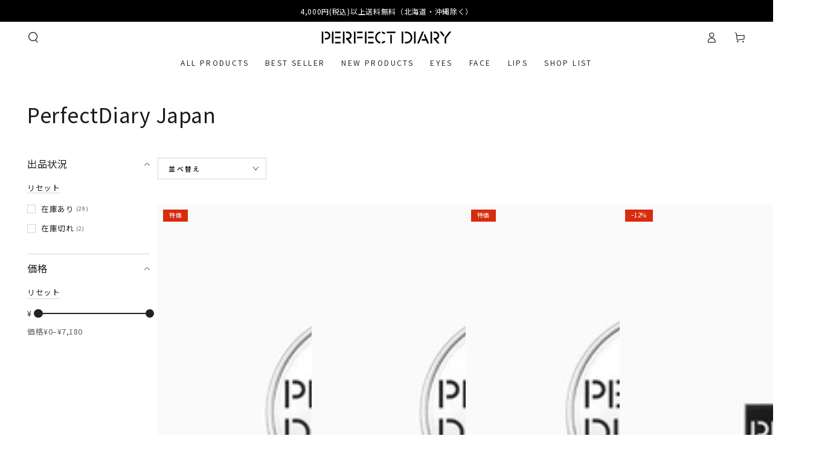

--- FILE ---
content_type: text/html; charset=utf-8
request_url: https://jp.perfectdiary.com/collections/vendors?q=PerfectDiary%20Japan
body_size: 49789
content:
<!doctype html>
<html class="no-js" lang="ja">
  <head>   
<meta name="google-site-verification" content="Wlt6I235mXRd-AGlyXD-_sE3_icwMrpHV5VjvDXkSP8" />    
  <link rel="stylesheet" href="https://obscure-escarpment-2240.herokuapp.com/stylesheets/bcpo-front.css">
  <script>var bcpo_product=null;  var bcpo_settings={"shop_currency":"JPY","money_format2":"¥{{amount_no_decimals}} JPY","money_format_without_currency":"¥{{amount_no_decimals}}"};var inventory_quantity = [];if(bcpo_product) { for (var i = 0; i < bcpo_product.variants.length; i += 1) { bcpo_product.variants[i].inventory_quantity = inventory_quantity[i]; }}window.bcpo = window.bcpo || {}; bcpo.cart = {"note":null,"attributes":{},"original_total_price":0,"total_price":0,"total_discount":0,"total_weight":0.0,"item_count":0,"items":[],"requires_shipping":false,"currency":"JPY","items_subtotal_price":0,"cart_level_discount_applications":[],"checkout_charge_amount":0}; bcpo.ogFormData = FormData; bcpo.money_with_currency_format = "¥{{amount_no_decimals}} JPY";bcpo.money_format = "¥{{amount_no_decimals}}";</script>
    <meta charset="utf-8">
    <meta http-equiv="X-UA-Compatible" content="IE=edge">
    <meta name="viewport" content="width=device-width,initial-scale=1">
    <meta name="theme-color" content="">
    <link rel="canonical" href="https://jp.perfectdiary.com/collections/vendors?q=perfectdiary+japan">
    <link rel="preconnect" href="https://cdn.shopify.com" crossorigin><link rel="icon" type="image/png" href="//jp.perfectdiary.com/cdn/shop/files/2000x2000_f11fc134-7905-4aeb-b666-7fa9eb895bcf.png?crop=center&height=32&v=1724644482&width=32"><link rel="preconnect" href="https://fonts.shopifycdn.com" crossorigin><title>
      PerfectDiary Japan
</title>

<meta property="og:site_name" content="PerfectDiary Japan">
<meta property="og:url" content="https://jp.perfectdiary.com/collections/vendors?q=perfectdiary+japan">
<meta property="og:title" content="PerfectDiary Japan">
<meta property="og:type" content="product.group">
<meta property="og:description" content="Perfect Diaryは美しさを探り出し、革新させ、表現することに全力を傾けます。誰でも手に入れるものをつくりながら、
想像以上の価値や体験を提供致します。
"><meta property="og:image" content="http://jp.perfectdiary.com/cdn/shop/files/2000x2000_f11fc134-7905-4aeb-b666-7fa9eb895bcf.png?v=1724644482">
  <meta property="og:image:secure_url" content="https://jp.perfectdiary.com/cdn/shop/files/2000x2000_f11fc134-7905-4aeb-b666-7fa9eb895bcf.png?v=1724644482">
  <meta property="og:image:width" content="2000">
  <meta property="og:image:height" content="2000"><meta name="twitter:site" content="@PerfectDiary_jp"><meta name="twitter:card" content="summary_large_image">
<meta name="twitter:title" content="PerfectDiary Japan">
<meta name="twitter:description" content="Perfect Diaryは美しさを探り出し、革新させ、表現することに全力を傾けます。誰でも手に入れるものをつくりながら、
想像以上の価値や体験を提供致します。
">


    <script src="//jp.perfectdiary.com/cdn/shop/t/68/assets/vendor-v4.js" defer="defer"></script>
    <script src="//jp.perfectdiary.com/cdn/shop/t/68/assets/global.js?v=114693984472575845971766629136" defer="defer"></script>

    <script>window.nfecShopVersion = '1761857112';window.nfecJsVersion = '449674';window.nfecCVersion = 65464</script><script>window.performance && window.performance.mark && window.performance.mark('shopify.content_for_header.start');</script><meta name="facebook-domain-verification" content="9dufvs7g8mef8mev0dqttls98vatvy">
<meta name="google-site-verification" content="Wlt6I235mXRd-AGlyXD-_sE3_icwMrpHV5VjvDXkSP8">
<meta id="shopify-digital-wallet" name="shopify-digital-wallet" content="/43941888152/digital_wallets/dialog">
<meta name="shopify-requires-components" content="true" product-ids="8433377607832,8540741632152,8688960602264,8709802229912,8709849972888,8747355209880,8759594877080">
<meta name="shopify-checkout-api-token" content="ed1fb87016448c6bd232757675b82cd1">
<script async="async" src="/checkouts/internal/preloads.js?locale=ja-JP"></script>
<link rel="preconnect" href="https://shop.app" crossorigin="anonymous">
<script async="async" src="https://shop.app/checkouts/internal/preloads.js?locale=ja-JP&shop_id=43941888152" crossorigin="anonymous"></script>
<script id="shopify-features" type="application/json">{"accessToken":"ed1fb87016448c6bd232757675b82cd1","betas":["rich-media-storefront-analytics"],"domain":"jp.perfectdiary.com","predictiveSearch":false,"shopId":43941888152,"locale":"ja"}</script>
<script>var Shopify = Shopify || {};
Shopify.shop = "perfectdiary-japan.myshopify.com";
Shopify.locale = "ja";
Shopify.currency = {"active":"JPY","rate":"1.0"};
Shopify.country = "JP";
Shopify.theme = {"name":"2025-代言人最新视觉 的副本","id":152419369112,"schema_name":"Be Yours","schema_version":"6.8.0","theme_store_id":1399,"role":"main"};
Shopify.theme.handle = "null";
Shopify.theme.style = {"id":null,"handle":null};
Shopify.cdnHost = "jp.perfectdiary.com/cdn";
Shopify.routes = Shopify.routes || {};
Shopify.routes.root = "/";</script>
<script type="module">!function(o){(o.Shopify=o.Shopify||{}).modules=!0}(window);</script>
<script>!function(o){function n(){var o=[];function n(){o.push(Array.prototype.slice.apply(arguments))}return n.q=o,n}var t=o.Shopify=o.Shopify||{};t.loadFeatures=n(),t.autoloadFeatures=n()}(window);</script>
<script>
  window.ShopifyPay = window.ShopifyPay || {};
  window.ShopifyPay.apiHost = "shop.app\/pay";
  window.ShopifyPay.redirectState = null;
</script>
<script id="shop-js-analytics" type="application/json">{"pageType":"collection"}</script>
<script defer="defer" async type="module" src="//jp.perfectdiary.com/cdn/shopifycloud/shop-js/modules/v2/client.init-shop-cart-sync_CZKilf07.ja.esm.js"></script>
<script defer="defer" async type="module" src="//jp.perfectdiary.com/cdn/shopifycloud/shop-js/modules/v2/chunk.common_rlhnONO2.esm.js"></script>
<script type="module">
  await import("//jp.perfectdiary.com/cdn/shopifycloud/shop-js/modules/v2/client.init-shop-cart-sync_CZKilf07.ja.esm.js");
await import("//jp.perfectdiary.com/cdn/shopifycloud/shop-js/modules/v2/chunk.common_rlhnONO2.esm.js");

  window.Shopify.SignInWithShop?.initShopCartSync?.({"fedCMEnabled":true,"windoidEnabled":true});

</script>
<script>
  window.Shopify = window.Shopify || {};
  if (!window.Shopify.featureAssets) window.Shopify.featureAssets = {};
  window.Shopify.featureAssets['shop-js'] = {"shop-cart-sync":["modules/v2/client.shop-cart-sync_BwCHLH8C.ja.esm.js","modules/v2/chunk.common_rlhnONO2.esm.js"],"init-fed-cm":["modules/v2/client.init-fed-cm_CQXj6EwP.ja.esm.js","modules/v2/chunk.common_rlhnONO2.esm.js"],"shop-button":["modules/v2/client.shop-button_B7JE2zCc.ja.esm.js","modules/v2/chunk.common_rlhnONO2.esm.js"],"init-windoid":["modules/v2/client.init-windoid_DQ9csUH7.ja.esm.js","modules/v2/chunk.common_rlhnONO2.esm.js"],"shop-cash-offers":["modules/v2/client.shop-cash-offers_DxEVlT9h.ja.esm.js","modules/v2/chunk.common_rlhnONO2.esm.js","modules/v2/chunk.modal_BI56FOb0.esm.js"],"shop-toast-manager":["modules/v2/client.shop-toast-manager_BE8_-kNb.ja.esm.js","modules/v2/chunk.common_rlhnONO2.esm.js"],"init-shop-email-lookup-coordinator":["modules/v2/client.init-shop-email-lookup-coordinator_BgbPPTAQ.ja.esm.js","modules/v2/chunk.common_rlhnONO2.esm.js"],"pay-button":["modules/v2/client.pay-button_hoKCMeMC.ja.esm.js","modules/v2/chunk.common_rlhnONO2.esm.js"],"avatar":["modules/v2/client.avatar_BTnouDA3.ja.esm.js"],"init-shop-cart-sync":["modules/v2/client.init-shop-cart-sync_CZKilf07.ja.esm.js","modules/v2/chunk.common_rlhnONO2.esm.js"],"shop-login-button":["modules/v2/client.shop-login-button_BXDQHqjj.ja.esm.js","modules/v2/chunk.common_rlhnONO2.esm.js","modules/v2/chunk.modal_BI56FOb0.esm.js"],"init-customer-accounts-sign-up":["modules/v2/client.init-customer-accounts-sign-up_C3NeUvFd.ja.esm.js","modules/v2/client.shop-login-button_BXDQHqjj.ja.esm.js","modules/v2/chunk.common_rlhnONO2.esm.js","modules/v2/chunk.modal_BI56FOb0.esm.js"],"init-shop-for-new-customer-accounts":["modules/v2/client.init-shop-for-new-customer-accounts_D-v2xi0b.ja.esm.js","modules/v2/client.shop-login-button_BXDQHqjj.ja.esm.js","modules/v2/chunk.common_rlhnONO2.esm.js","modules/v2/chunk.modal_BI56FOb0.esm.js"],"init-customer-accounts":["modules/v2/client.init-customer-accounts_Cciaq_Mb.ja.esm.js","modules/v2/client.shop-login-button_BXDQHqjj.ja.esm.js","modules/v2/chunk.common_rlhnONO2.esm.js","modules/v2/chunk.modal_BI56FOb0.esm.js"],"shop-follow-button":["modules/v2/client.shop-follow-button_CM9l58Wl.ja.esm.js","modules/v2/chunk.common_rlhnONO2.esm.js","modules/v2/chunk.modal_BI56FOb0.esm.js"],"lead-capture":["modules/v2/client.lead-capture_oVhdpGxe.ja.esm.js","modules/v2/chunk.common_rlhnONO2.esm.js","modules/v2/chunk.modal_BI56FOb0.esm.js"],"checkout-modal":["modules/v2/client.checkout-modal_BbgmKIDX.ja.esm.js","modules/v2/chunk.common_rlhnONO2.esm.js","modules/v2/chunk.modal_BI56FOb0.esm.js"],"shop-login":["modules/v2/client.shop-login_BRorRhgW.ja.esm.js","modules/v2/chunk.common_rlhnONO2.esm.js","modules/v2/chunk.modal_BI56FOb0.esm.js"],"payment-terms":["modules/v2/client.payment-terms_Ba4TR13R.ja.esm.js","modules/v2/chunk.common_rlhnONO2.esm.js","modules/v2/chunk.modal_BI56FOb0.esm.js"]};
</script>
<script>(function() {
  var isLoaded = false;
  function asyncLoad() {
    if (isLoaded) return;
    isLoaded = true;
    var urls = ["\/\/shopify.privy.com\/widget.js?shop=perfectdiary-japan.myshopify.com","https:\/\/announcement-bar.webrexstudio.com\/js\/announcement-script.js?shop=perfectdiary-japan.myshopify.com","https:\/\/cdn.nfcube.com\/950617dd81868f1ea147fc2820fddec5.js?shop=perfectdiary-japan.myshopify.com","https:\/\/rio.pwztag.com\/rio.js?shop=perfectdiary-japan.myshopify.com","https:\/\/cdn.langshop.app\/buckets\/app\/libs\/storefront\/sdk.js?proxy_prefix=\/apps\/langshop\u0026source=sct\u0026shop=perfectdiary-japan.myshopify.com"];
    for (var i = 0; i < urls.length; i++) {
      var s = document.createElement('script');
      s.type = 'text/javascript';
      s.async = true;
      s.src = urls[i];
      var x = document.getElementsByTagName('script')[0];
      x.parentNode.insertBefore(s, x);
    }
  };
  if(window.attachEvent) {
    window.attachEvent('onload', asyncLoad);
  } else {
    window.addEventListener('load', asyncLoad, false);
  }
})();</script>
<script id="__st">var __st={"a":43941888152,"offset":28800,"reqid":"a7786c57-e071-4611-a339-b68edd3b0585-1769003489","pageurl":"jp.perfectdiary.com\/collections\/vendors?q=PerfectDiary%20Japan","u":"12986823cee0","p":"vendors"};</script>
<script>window.ShopifyPaypalV4VisibilityTracking = true;</script>
<script id="captcha-bootstrap">!function(){'use strict';const t='contact',e='account',n='new_comment',o=[[t,t],['blogs',n],['comments',n],[t,'customer']],c=[[e,'customer_login'],[e,'guest_login'],[e,'recover_customer_password'],[e,'create_customer']],r=t=>t.map((([t,e])=>`form[action*='/${t}']:not([data-nocaptcha='true']) input[name='form_type'][value='${e}']`)).join(','),a=t=>()=>t?[...document.querySelectorAll(t)].map((t=>t.form)):[];function s(){const t=[...o],e=r(t);return a(e)}const i='password',u='form_key',d=['recaptcha-v3-token','g-recaptcha-response','h-captcha-response',i],f=()=>{try{return window.sessionStorage}catch{return}},m='__shopify_v',_=t=>t.elements[u];function p(t,e,n=!1){try{const o=window.sessionStorage,c=JSON.parse(o.getItem(e)),{data:r}=function(t){const{data:e,action:n}=t;return t[m]||n?{data:e,action:n}:{data:t,action:n}}(c);for(const[e,n]of Object.entries(r))t.elements[e]&&(t.elements[e].value=n);n&&o.removeItem(e)}catch(o){console.error('form repopulation failed',{error:o})}}const l='form_type',E='cptcha';function T(t){t.dataset[E]=!0}const w=window,h=w.document,L='Shopify',v='ce_forms',y='captcha';let A=!1;((t,e)=>{const n=(g='f06e6c50-85a8-45c8-87d0-21a2b65856fe',I='https://cdn.shopify.com/shopifycloud/storefront-forms-hcaptcha/ce_storefront_forms_captcha_hcaptcha.v1.5.2.iife.js',D={infoText:'hCaptchaによる保護',privacyText:'プライバシー',termsText:'利用規約'},(t,e,n)=>{const o=w[L][v],c=o.bindForm;if(c)return c(t,g,e,D).then(n);var r;o.q.push([[t,g,e,D],n]),r=I,A||(h.body.append(Object.assign(h.createElement('script'),{id:'captcha-provider',async:!0,src:r})),A=!0)});var g,I,D;w[L]=w[L]||{},w[L][v]=w[L][v]||{},w[L][v].q=[],w[L][y]=w[L][y]||{},w[L][y].protect=function(t,e){n(t,void 0,e),T(t)},Object.freeze(w[L][y]),function(t,e,n,w,h,L){const[v,y,A,g]=function(t,e,n){const i=e?o:[],u=t?c:[],d=[...i,...u],f=r(d),m=r(i),_=r(d.filter((([t,e])=>n.includes(e))));return[a(f),a(m),a(_),s()]}(w,h,L),I=t=>{const e=t.target;return e instanceof HTMLFormElement?e:e&&e.form},D=t=>v().includes(t);t.addEventListener('submit',(t=>{const e=I(t);if(!e)return;const n=D(e)&&!e.dataset.hcaptchaBound&&!e.dataset.recaptchaBound,o=_(e),c=g().includes(e)&&(!o||!o.value);(n||c)&&t.preventDefault(),c&&!n&&(function(t){try{if(!f())return;!function(t){const e=f();if(!e)return;const n=_(t);if(!n)return;const o=n.value;o&&e.removeItem(o)}(t);const e=Array.from(Array(32),(()=>Math.random().toString(36)[2])).join('');!function(t,e){_(t)||t.append(Object.assign(document.createElement('input'),{type:'hidden',name:u})),t.elements[u].value=e}(t,e),function(t,e){const n=f();if(!n)return;const o=[...t.querySelectorAll(`input[type='${i}']`)].map((({name:t})=>t)),c=[...d,...o],r={};for(const[a,s]of new FormData(t).entries())c.includes(a)||(r[a]=s);n.setItem(e,JSON.stringify({[m]:1,action:t.action,data:r}))}(t,e)}catch(e){console.error('failed to persist form',e)}}(e),e.submit())}));const S=(t,e)=>{t&&!t.dataset[E]&&(n(t,e.some((e=>e===t))),T(t))};for(const o of['focusin','change'])t.addEventListener(o,(t=>{const e=I(t);D(e)&&S(e,y())}));const B=e.get('form_key'),M=e.get(l),P=B&&M;t.addEventListener('DOMContentLoaded',(()=>{const t=y();if(P)for(const e of t)e.elements[l].value===M&&p(e,B);[...new Set([...A(),...v().filter((t=>'true'===t.dataset.shopifyCaptcha))])].forEach((e=>S(e,t)))}))}(h,new URLSearchParams(w.location.search),n,t,e,['guest_login'])})(!0,!0)}();</script>
<script integrity="sha256-4kQ18oKyAcykRKYeNunJcIwy7WH5gtpwJnB7kiuLZ1E=" data-source-attribution="shopify.loadfeatures" defer="defer" src="//jp.perfectdiary.com/cdn/shopifycloud/storefront/assets/storefront/load_feature-a0a9edcb.js" crossorigin="anonymous"></script>
<script crossorigin="anonymous" defer="defer" src="//jp.perfectdiary.com/cdn/shopifycloud/storefront/assets/shopify_pay/storefront-65b4c6d7.js?v=20250812"></script>
<script data-source-attribution="shopify.dynamic_checkout.dynamic.init">var Shopify=Shopify||{};Shopify.PaymentButton=Shopify.PaymentButton||{isStorefrontPortableWallets:!0,init:function(){window.Shopify.PaymentButton.init=function(){};var t=document.createElement("script");t.src="https://jp.perfectdiary.com/cdn/shopifycloud/portable-wallets/latest/portable-wallets.ja.js",t.type="module",document.head.appendChild(t)}};
</script>
<script data-source-attribution="shopify.dynamic_checkout.buyer_consent">
  function portableWalletsHideBuyerConsent(e){var t=document.getElementById("shopify-buyer-consent"),n=document.getElementById("shopify-subscription-policy-button");t&&n&&(t.classList.add("hidden"),t.setAttribute("aria-hidden","true"),n.removeEventListener("click",e))}function portableWalletsShowBuyerConsent(e){var t=document.getElementById("shopify-buyer-consent"),n=document.getElementById("shopify-subscription-policy-button");t&&n&&(t.classList.remove("hidden"),t.removeAttribute("aria-hidden"),n.addEventListener("click",e))}window.Shopify?.PaymentButton&&(window.Shopify.PaymentButton.hideBuyerConsent=portableWalletsHideBuyerConsent,window.Shopify.PaymentButton.showBuyerConsent=portableWalletsShowBuyerConsent);
</script>
<script data-source-attribution="shopify.dynamic_checkout.cart.bootstrap">document.addEventListener("DOMContentLoaded",(function(){function t(){return document.querySelector("shopify-accelerated-checkout-cart, shopify-accelerated-checkout")}if(t())Shopify.PaymentButton.init();else{new MutationObserver((function(e,n){t()&&(Shopify.PaymentButton.init(),n.disconnect())})).observe(document.body,{childList:!0,subtree:!0})}}));
</script>
<link id="shopify-accelerated-checkout-styles" rel="stylesheet" media="screen" href="https://jp.perfectdiary.com/cdn/shopifycloud/portable-wallets/latest/accelerated-checkout-backwards-compat.css" crossorigin="anonymous">
<style id="shopify-accelerated-checkout-cart">
        #shopify-buyer-consent {
  margin-top: 1em;
  display: inline-block;
  width: 100%;
}

#shopify-buyer-consent.hidden {
  display: none;
}

#shopify-subscription-policy-button {
  background: none;
  border: none;
  padding: 0;
  text-decoration: underline;
  font-size: inherit;
  cursor: pointer;
}

#shopify-subscription-policy-button::before {
  box-shadow: none;
}

      </style>
<script id="sections-script" data-sections="header,footer" defer="defer" src="//jp.perfectdiary.com/cdn/shop/t/68/compiled_assets/scripts.js?v=6829"></script>
<script>window.performance && window.performance.mark && window.performance.mark('shopify.content_for_header.end');</script>
  <script id="vopo-head">(function () {
	if (((document.documentElement.innerHTML.includes('asyncLoad') && !document.documentElement.innerHTML.includes('\\/obscure' + '-escarpment-2240')) || (window.bcpo && bcpo.disabled)) && !window.location.href.match(/[&?]yesbcpo/)) return;
	var script = document.createElement('script');
	var reg = new RegExp('\\\\/\\\\/cdn\\.shopify\\.com\\\\/proxy\\\\/[a-z0-9]+\\\\/obscure-escarpment-2240\\.herokuapp\\.com\\\\/js\\\\/best_custom_product_options\\.js[^"]+');
	var match = reg.exec(document.documentElement.innerHTML);
	script.src = match[0].split('\\').join('').replace('%3f', '?').replace('u0026', '&');
	var vopoHead = document.getElementById('vopo-head'); vopoHead.parentNode.insertBefore(script, vopoHead);
})();
</script>
<style data-shopify>@font-face {
  font-family: "Noto Sans Japanese";
  font-weight: 400;
  font-style: normal;
  font-display: swap;
  src: url("//jp.perfectdiary.com/cdn/fonts/noto_sans_japanese/notosansjapanese_n4.74a6927b879b930fdec4ab8bb6917103ae8bbca9.woff2") format("woff2"),
       url("//jp.perfectdiary.com/cdn/fonts/noto_sans_japanese/notosansjapanese_n4.15630f5c60bcf9ed7de2df9484ab75ddd007c8e2.woff") format("woff");
}

  @font-face {
  font-family: "Noto Sans Japanese";
  font-weight: 600;
  font-style: normal;
  font-display: swap;
  src: url("//jp.perfectdiary.com/cdn/fonts/noto_sans_japanese/notosansjapanese_n6.4ecbd50569f336533d801e5e5ec08720b2dc1560.woff2") format("woff2"),
       url("//jp.perfectdiary.com/cdn/fonts/noto_sans_japanese/notosansjapanese_n6.0185377b54573983f9e0c8025b6d418e15f6a6fd.woff") format("woff");
}

  
  
  @font-face {
  font-family: "Noto Sans Japanese";
  font-weight: 400;
  font-style: normal;
  font-display: swap;
  src: url("//jp.perfectdiary.com/cdn/fonts/noto_sans_japanese/notosansjapanese_n4.74a6927b879b930fdec4ab8bb6917103ae8bbca9.woff2") format("woff2"),
       url("//jp.perfectdiary.com/cdn/fonts/noto_sans_japanese/notosansjapanese_n4.15630f5c60bcf9ed7de2df9484ab75ddd007c8e2.woff") format("woff");
}

  @font-face {
  font-family: "Noto Sans Japanese";
  font-weight: 600;
  font-style: normal;
  font-display: swap;
  src: url("//jp.perfectdiary.com/cdn/fonts/noto_sans_japanese/notosansjapanese_n6.4ecbd50569f336533d801e5e5ec08720b2dc1560.woff2") format("woff2"),
       url("//jp.perfectdiary.com/cdn/fonts/noto_sans_japanese/notosansjapanese_n6.0185377b54573983f9e0c8025b6d418e15f6a6fd.woff") format("woff");
}


  :root {
    --be-yours-version: "6.8.0";
    --font-body-family: 'Noto Sans JP', sans-serif, "Noto Sans Japanese", sans-serif;
    --font-body-style: normal;
    --font-body-weight: 400;

    --font-heading-family: 'Noto Sans JP', sans-serif, "Noto Sans Japanese", sans-serif;
    --font-heading-style: normal;
    --font-heading-weight: 400;

    --font-body-scale: 0.9;
    --font-heading-scale: 0.9444444444444444;

    --font-navigation-family: var(--font-heading-family);
    --font-navigation-size: 12px;
    --font-navigation-weight: var(--font-heading-weight);
    --font-button-family: var(--font-body-family);
    --font-button-size: 12px;
    --font-button-baseline: 0rem;
    --font-price-family: var(--font-heading-family);
    --font-price-scale: var(--font-heading-scale);

    --color-base-text: 33, 35, 38;
    --color-base-background: 255, 255, 255;
    --color-base-solid-button-labels: 255, 255, 255;
    --color-base-outline-button-labels: 26, 27, 24;
    --color-base-accent: 0, 0, 0;
    --color-base-heading: 26, 27, 24;
    --color-base-border: 210, 213, 217;
    --color-placeholder: 243, 243, 243;
    --color-overlay: 33, 35, 38;
    --color-keyboard-focus: 135, 173, 245;
    --color-shadow: 168, 232, 226;
    --shadow-opacity: 1;

    --color-background-dark: 235, 235, 235;
    --color-price: #1a1b18;
    --color-sale-price: #d72c0d;
    --color-reviews: #ffb503;
    --color-critical: #d72c0d;
    --color-success: #008060;

    --payment-terms-background-color: #fff;
    --page-width: 150rem;
    --page-width-margin: 0rem;

    --card-color-scheme: var(--color-placeholder);
    --card-text-alignment: left;
    --card-flex-alignment: flex-left;
    --card-image-padding: 0px;
    --card-border-width: 0px;
    --card-radius: 0px;
    --card-shadow-horizontal-offset: 0px;
    --card-shadow-vertical-offset: 0px;
    
    --button-radius: 0px;
    --button-border-width: 1px;
    --button-shadow-horizontal-offset: 0px;
    --button-shadow-vertical-offset: 0px;

    --spacing-sections-desktop: 0px;
    --spacing-sections-mobile: 0px;
  }

  *,
  *::before,
  *::after {
    box-sizing: inherit;
  }

  html {
    box-sizing: border-box;
    font-size: calc(var(--font-body-scale) * 62.5%);
    height: 100%;
  }

  body {
    min-height: 100%;
    margin: 0;
    font-size: 1.5rem;
    letter-spacing: 0.06rem;
    line-height: calc(1 + 0.8 / var(--font-body-scale));
    font-family: var(--font-body-family);
    font-style: var(--font-body-style);
    font-weight: var(--font-body-weight);
  }

  @media screen and (min-width: 750px) {
    body {
      font-size: 1.6rem;
    }
  }</style><link href="//jp.perfectdiary.com/cdn/shop/t/68/assets/base.css?v=154384885731837398871766629136" rel="stylesheet" type="text/css" media="all" /><link rel="preload" as="font" href="//jp.perfectdiary.com/cdn/fonts/noto_sans_japanese/notosansjapanese_n4.74a6927b879b930fdec4ab8bb6917103ae8bbca9.woff2" type="font/woff2" crossorigin><link rel="preload" as="font" href="//jp.perfectdiary.com/cdn/fonts/noto_sans_japanese/notosansjapanese_n4.74a6927b879b930fdec4ab8bb6917103ae8bbca9.woff2" type="font/woff2" crossorigin><link rel="stylesheet" href="//jp.perfectdiary.com/cdn/shop/t/68/assets/component-predictive-search.css?v=73479250837094754801766629136" media="print" onload="this.media='all'"><link rel="stylesheet" href="//jp.perfectdiary.com/cdn/shop/t/68/assets/component-quick-view.css?v=141850924195756739351766629136" media="print" onload="this.media='all'"><script>document.documentElement.className = document.documentElement.className.replace('no-js', 'js');</script>
    <!-- google font -->
    <link rel="preconnect" href="https://fonts.googleapis.com">
    <link rel="preconnect" href="https://fonts.gstatic.com" crossorigin>
    <link href="https://fonts.googleapis.com/css2?family=Noto+Sans+JP:wght@100;200;300;400;500;600;700;800;900&display=swap" rel="stylesheet">
    <!-- google font -->
  

<!-- BEGIN app block: shopify://apps/trusted-security/blocks/ip-block-embed/4d2757ed-33ad-4e94-a186-da550756ae46 --><script id="ip-block-app-data" type="application/json">{"security":{"id":3830,"shop_id":3830,"active":false,"script_id":null,"script_src":null,"protect_text_selection":true,"disable_keyboard":true,"protect_text_copy":true,"protect_text_paste":true,"protect_images":true,"disable_right_click":true,"block_inspect_element":true,"created_at":"2025-08-22T06:22:12.000000Z","updated_at":"2025-08-22T06:22:49.000000Z"},"countryBlocker":{"id":3693,"shop_id":3830,"active":0,"type":"blacklist","redirect_url":null,"created_at":"2025-08-22T06:22:12.000000Z","updated_at":"2025-08-22T06:22:12.000000Z","countries":[]},"botBlocker":{"id":1044,"shop_id":3830,"protection_level":"low","redirect_url":null,"created_at":"2025-08-22T06:23:53.000000Z","updated_at":"2025-08-22T06:23:53.000000Z"},"blockedIps":[],"blockedIpsRedirect":"","limit_reached":1}</script>
<script>
  window.Shopify.TrustedSecurityIpBlocker = {
    'blocker_message': 'You cannot access our site from your current region.',
    'background_color': '#808080',
    'text_color': '#FFFFFF'
  };
</script>


<!-- END app block --><!-- BEGIN app block: shopify://apps/trusted-security/blocks/country-block-embed/4d2757ed-33ad-4e94-a186-da550756ae46 -->
    
    

    

    
    

    

    <script id="country-block-app-data" type="application/json">
      {"security":{"id":3830,"shop_id":3830,"active":false,"script_id":null,"script_src":null,"protect_text_selection":true,"disable_keyboard":true,"protect_text_copy":true,"protect_text_paste":true,"protect_images":true,"disable_right_click":true,"block_inspect_element":true,"created_at":"2025-08-22T06:22:12.000000Z","updated_at":"2025-08-22T06:22:49.000000Z"},"countryBlocker":{"id":3693,"shop_id":3830,"active":0,"type":"blacklist","redirect_url":null,"created_at":"2025-08-22T06:22:12.000000Z","updated_at":"2025-08-22T06:22:12.000000Z","countries":[]},"botBlocker":{"id":1044,"shop_id":3830,"protection_level":"low","redirect_url":null,"created_at":"2025-08-22T06:23:53.000000Z","updated_at":"2025-08-22T06:23:53.000000Z"},"blockedIps":[],"blockedIpsRedirect":"","limit_reached":1}
    </script>
    <script>
      window.Shopify.TrustedSecurityCountryBlocker = {
        'blocker_message': 'You cannot access our site from your current region.',
        'background_color': '#808080',
        'text_color': '#FFFFFF',
        'should_block': false,
        'redirect_url': null,
        'country_code': 'JP'
      };
    </script>



<!-- END app block --><!-- BEGIN app block: shopify://apps/trusted-security/blocks/security-app-embed/4d2757ed-33ad-4e94-a186-da550756ae46 --><script id="security-app-data" type="application/json">{"security":{"id":3830,"shop_id":3830,"active":false,"script_id":null,"script_src":null,"protect_text_selection":true,"disable_keyboard":true,"protect_text_copy":true,"protect_text_paste":true,"protect_images":true,"disable_right_click":true,"block_inspect_element":true,"created_at":"2025-08-22T06:22:12.000000Z","updated_at":"2025-08-22T06:22:49.000000Z"},"countryBlocker":{"id":3693,"shop_id":3830,"active":0,"type":"blacklist","redirect_url":null,"created_at":"2025-08-22T06:22:12.000000Z","updated_at":"2025-08-22T06:22:12.000000Z","countries":[]},"botBlocker":{"id":1044,"shop_id":3830,"protection_level":"low","redirect_url":null,"created_at":"2025-08-22T06:23:53.000000Z","updated_at":"2025-08-22T06:23:53.000000Z"},"blockedIps":[],"blockedIpsRedirect":"","limit_reached":1}</script>

<noscript>
  <div style="position: fixed; z-index: 2147483647; width: 100%; height: 100%; background: white; display: flex; align-items: center; justify-content: center;">
    <div style="margin: 0;font-size: 36px;">JavaScript is required to view this page.</div>
  </div>
</noscript>


<!-- END app block --><!-- BEGIN app block: shopify://apps/judge-me-reviews/blocks/judgeme_core/61ccd3b1-a9f2-4160-9fe9-4fec8413e5d8 --><!-- Start of Judge.me Core -->






<link rel="dns-prefetch" href="https://cdnwidget.judge.me">
<link rel="dns-prefetch" href="https://cdn.judge.me">
<link rel="dns-prefetch" href="https://cdn1.judge.me">
<link rel="dns-prefetch" href="https://api.judge.me">

<script data-cfasync='false' class='jdgm-settings-script'>window.jdgmSettings={"pagination":5,"disable_web_reviews":false,"badge_no_review_text":"レビューなし","badge_n_reviews_text":"{{ n }}件のレビュー","badge_star_color":"#F2AB00","hide_badge_preview_if_no_reviews":true,"badge_hide_text":false,"enforce_center_preview_badge":false,"widget_title":"カスタマーレビュー","widget_open_form_text":"レビューを書く","widget_close_form_text":"レビューをキャンセル","widget_refresh_page_text":"ページを更新","widget_summary_text":"{{ number_of_reviews }}件のレビューに基づく","widget_no_review_text":"最初のレビューを書きましょう","widget_name_field_text":"表示名","widget_verified_name_field_text":"認証された名前（公開）","widget_name_placeholder_text":"表示名","widget_required_field_error_text":"このフィールドは必須です。","widget_email_field_text":"メールアドレス","widget_verified_email_field_text":"認証されたメール（非公開、編集不可）","widget_email_placeholder_text":"あなたのメールアドレス（非公開）","widget_email_field_error_text":"有効なメールアドレスを入力してください。","widget_rating_field_text":"評価","widget_review_title_field_text":"レビュータイトル","widget_review_title_placeholder_text":"レビューにタイトルをつける","widget_review_body_field_text":"レビュー内容","widget_review_body_placeholder_text":"ここに書き始めてください...","widget_pictures_field_text":"写真/動画（任意）","widget_submit_review_text":"レビューを送信","widget_submit_verified_review_text":"認証済みレビューを送信","widget_submit_success_msg_with_auto_publish":"ありがとうございます！数分後にページを更新して、あなたのレビューを確認してください。\u003ca href='https://judge.me/login' target='_blank' rel='nofollow noopener'\u003eJudge.me\u003c/a\u003eにログインすることで、レビューの削除や編集ができます。","widget_submit_success_msg_no_auto_publish":"ありがとうございます！あなたのレビューはショップ管理者の承認を得た後に公開されます。\u003ca href='https://judge.me/login' target='_blank' rel='nofollow noopener'\u003eJudge.me\u003c/a\u003eにログインすることで、レビューの削除や編集ができます。","widget_show_default_reviews_out_of_total_text":"{{ n_reviews }}件のレビューのうち{{ n_reviews_shown }}件を表示しています。","widget_show_all_link_text":"すべて表示","widget_show_less_link_text":"表示を減らす","widget_author_said_text":"{{ reviewer_name }}の言葉：","widget_days_text":"{{ n }}日前","widget_weeks_text":"{{ n }}週間前","widget_months_text":"{{ n }}ヶ月前","widget_years_text":"{{ n }}年前","widget_yesterday_text":"昨日","widget_today_text":"今日","widget_replied_text":"\u003e\u003e {{ shop_name }}の返信：","widget_read_more_text":"続きを読む","widget_reviewer_name_as_initial":"","widget_rating_filter_color":"#fbcd0a","widget_rating_filter_see_all_text":"すべてのレビューを見る","widget_sorting_most_recent_text":"最新順","widget_sorting_highest_rating_text":"最高評価順","widget_sorting_lowest_rating_text":"最低評価順","widget_sorting_with_pictures_text":"写真付きのみ","widget_sorting_most_helpful_text":"最も役立つ順","widget_open_question_form_text":"質問する","widget_reviews_subtab_text":"レビュー","widget_questions_subtab_text":"質問","widget_question_label_text":"質問","widget_answer_label_text":"回答","widget_question_placeholder_text":"ここに質問を書いてください","widget_submit_question_text":"質問を送信","widget_question_submit_success_text":"ご質問ありがとうございます！回答があり次第ご連絡いたします。","widget_star_color":"#F2AB00","verified_badge_text":"認証済み","verified_badge_bg_color":"","verified_badge_text_color":"","verified_badge_placement":"left-of-reviewer-name","widget_review_max_height":"","widget_hide_border":false,"widget_social_share":false,"widget_thumb":false,"widget_review_location_show":false,"widget_location_format":"","all_reviews_include_out_of_store_products":true,"all_reviews_out_of_store_text":"（ストア外）","all_reviews_pagination":100,"all_reviews_product_name_prefix_text":"について","enable_review_pictures":true,"enable_question_anwser":false,"widget_theme":"default","review_date_format":"mm/dd/yyyy","default_sort_method":"most-recent","widget_product_reviews_subtab_text":"製品レビュー","widget_shop_reviews_subtab_text":"ショップレビュー","widget_other_products_reviews_text":"他の製品のレビュー","widget_store_reviews_subtab_text":"ショップレビュー","widget_no_store_reviews_text":"この店舗はまだレビューを受け取っていません","widget_web_restriction_product_reviews_text":"この製品に対するレビューはまだありません","widget_no_items_text":"アイテムが見つかりません","widget_show_more_text":"もっと見る","widget_write_a_store_review_text":"ストアレビューを書く","widget_other_languages_heading":"他の言語のレビュー","widget_translate_review_text":"レビューを{{ language }}に翻訳","widget_translating_review_text":"翻訳中...","widget_show_original_translation_text":"原文を表示 ({{ language }})","widget_translate_review_failed_text":"レビューを翻訳できませんでした。","widget_translate_review_retry_text":"再試行","widget_translate_review_try_again_later_text":"後でもう一度お試しください","show_product_url_for_grouped_product":false,"widget_sorting_pictures_first_text":"写真を最初に","show_pictures_on_all_rev_page_mobile":false,"show_pictures_on_all_rev_page_desktop":false,"floating_tab_hide_mobile_install_preference":false,"floating_tab_button_name":"★ レビュー","floating_tab_title":"お客様の声","floating_tab_button_color":"","floating_tab_button_background_color":"","floating_tab_url":"","floating_tab_url_enabled":false,"floating_tab_tab_style":"text","all_reviews_text_badge_text":"お客様は当店を{{ shop.metafields.judgeme.all_reviews_count }}件のレビューに基づいて{{ shop.metafields.judgeme.all_reviews_rating | round: 1 }}/5と評価しています。","all_reviews_text_badge_text_branded_style":"{{ shop.metafields.judgeme.all_reviews_count }}件のレビューに基づいて5つ星中{{ shop.metafields.judgeme.all_reviews_rating | round: 1 }}つ星","is_all_reviews_text_badge_a_link":false,"show_stars_for_all_reviews_text_badge":false,"all_reviews_text_badge_url":"","all_reviews_text_style":"text","all_reviews_text_color_style":"judgeme_brand_color","all_reviews_text_color":"#108474","all_reviews_text_show_jm_brand":true,"featured_carousel_show_header":true,"featured_carousel_title":"お客様の声","testimonials_carousel_title":"お客様の声","videos_carousel_title":"お客様の声","cards_carousel_title":"お客様の声","featured_carousel_count_text":"{{ n }}件のレビューから","featured_carousel_add_link_to_all_reviews_page":false,"featured_carousel_url":"","featured_carousel_show_images":true,"featured_carousel_autoslide_interval":5,"featured_carousel_arrows_on_the_sides":false,"featured_carousel_height":250,"featured_carousel_width":80,"featured_carousel_image_size":0,"featured_carousel_image_height":250,"featured_carousel_arrow_color":"#eeeeee","verified_count_badge_style":"vintage","verified_count_badge_orientation":"horizontal","verified_count_badge_color_style":"judgeme_brand_color","verified_count_badge_color":"#108474","is_verified_count_badge_a_link":false,"verified_count_badge_url":"","verified_count_badge_show_jm_brand":true,"widget_rating_preset_default":5,"widget_first_sub_tab":"product-reviews","widget_show_histogram":true,"widget_histogram_use_custom_color":false,"widget_pagination_use_custom_color":false,"widget_star_use_custom_color":true,"widget_verified_badge_use_custom_color":false,"widget_write_review_use_custom_color":false,"picture_reminder_submit_button":"Upload Pictures","enable_review_videos":false,"mute_video_by_default":false,"widget_sorting_videos_first_text":"動画を最初に","widget_review_pending_text":"保留中","featured_carousel_items_for_large_screen":3,"social_share_options_order":"Facebook,Twitter","remove_microdata_snippet":true,"disable_json_ld":false,"enable_json_ld_products":false,"preview_badge_show_question_text":false,"preview_badge_no_question_text":"質問なし","preview_badge_n_question_text":"{{ number_of_questions }}件の質問","qa_badge_show_icon":false,"qa_badge_position":"same-row","remove_judgeme_branding":false,"widget_add_search_bar":false,"widget_search_bar_placeholder":"検索","widget_sorting_verified_only_text":"認証済みのみ","featured_carousel_theme":"vertical","featured_carousel_show_rating":true,"featured_carousel_show_title":true,"featured_carousel_show_body":true,"featured_carousel_show_date":false,"featured_carousel_show_reviewer":true,"featured_carousel_show_product":false,"featured_carousel_header_background_color":"#108474","featured_carousel_header_text_color":"#ffffff","featured_carousel_name_product_separator":"reviewed","featured_carousel_full_star_background":"#108474","featured_carousel_empty_star_background":"#dadada","featured_carousel_vertical_theme_background":"#f9fafb","featured_carousel_verified_badge_enable":false,"featured_carousel_verified_badge_color":"#108474","featured_carousel_border_style":"round","featured_carousel_review_line_length_limit":3,"featured_carousel_more_reviews_button_text":"さらにレビューを読む","featured_carousel_view_product_button_text":"製品を見る","all_reviews_page_load_reviews_on":"scroll","all_reviews_page_load_more_text":"さらにレビューを読み込む","disable_fb_tab_reviews":false,"enable_ajax_cdn_cache":false,"widget_public_name_text":"のように公開表示","default_reviewer_name":"John Smith","default_reviewer_name_has_non_latin":true,"widget_reviewer_anonymous":"匿名","medals_widget_title":"Judge.me レビューメダル","medals_widget_background_color":"#f9fafb","medals_widget_position":"footer_all_pages","medals_widget_border_color":"#f9fafb","medals_widget_verified_text_position":"left","medals_widget_use_monochromatic_version":false,"medals_widget_elements_color":"#108474","show_reviewer_avatar":true,"widget_invalid_yt_video_url_error_text":"YouTubeビデオURLではありません","widget_max_length_field_error_text":"{0}文字以内で入力してください。","widget_show_country_flag":false,"widget_show_collected_via_shop_app":true,"widget_verified_by_shop_badge_style":"light","widget_verified_by_shop_text":"ショップによって認証","widget_show_photo_gallery":false,"widget_load_with_code_splitting":true,"widget_ugc_install_preference":false,"widget_ugc_title":"私たちが作り、あなたが共有","widget_ugc_subtitle":"タグ付けすると、あなたの写真が私たちのページで特集されます","widget_ugc_arrows_color":"#ffffff","widget_ugc_primary_button_text":"今すぐ購入","widget_ugc_primary_button_background_color":"#108474","widget_ugc_primary_button_text_color":"#ffffff","widget_ugc_primary_button_border_width":"0","widget_ugc_primary_button_border_style":"none","widget_ugc_primary_button_border_color":"#108474","widget_ugc_primary_button_border_radius":"25","widget_ugc_secondary_button_text":"さらに読み込む","widget_ugc_secondary_button_background_color":"#ffffff","widget_ugc_secondary_button_text_color":"#108474","widget_ugc_secondary_button_border_width":"2","widget_ugc_secondary_button_border_style":"solid","widget_ugc_secondary_button_border_color":"#108474","widget_ugc_secondary_button_border_radius":"25","widget_ugc_reviews_button_text":"レビューを見る","widget_ugc_reviews_button_background_color":"#ffffff","widget_ugc_reviews_button_text_color":"#108474","widget_ugc_reviews_button_border_width":"2","widget_ugc_reviews_button_border_style":"solid","widget_ugc_reviews_button_border_color":"#108474","widget_ugc_reviews_button_border_radius":"25","widget_ugc_reviews_button_link_to":"judgeme-reviews-page","widget_ugc_show_post_date":true,"widget_ugc_max_width":"800","widget_rating_metafield_value_type":true,"widget_primary_color":"#020202","widget_enable_secondary_color":true,"widget_secondary_color":"#EDEDED","widget_summary_average_rating_text":"5つ星中{{ average_rating }}つ星","widget_media_grid_title":"お客様の写真と動画","widget_media_grid_see_more_text":"もっと見る","widget_round_style":false,"widget_show_product_medals":false,"widget_verified_by_judgeme_text":"Judge.meによって認証","widget_show_store_medals":true,"widget_verified_by_judgeme_text_in_store_medals":"Judge.meによって認証","widget_media_field_exceed_quantity_message":"申し訳ありませんが、1つのレビューにつき{{ max_media }}つまでしか受け付けられません。","widget_media_field_exceed_limit_message":"{{ file_name }}が大きすぎます。{{ size_limit }}MB未満の{{ media_type }}を選択してください。","widget_review_submitted_text":"レビューが送信されました！","widget_question_submitted_text":"質問が送信されました！","widget_close_form_text_question":"キャンセル","widget_write_your_answer_here_text":"ここに回答を書いてください","widget_enabled_branded_link":true,"widget_show_collected_by_judgeme":false,"widget_reviewer_name_color":"","widget_write_review_text_color":"","widget_write_review_bg_color":"","widget_collected_by_judgeme_text":"Judge.meによって収集","widget_pagination_type":"standard","widget_load_more_text":"さらに読み込む","widget_load_more_color":"#108474","widget_full_review_text":"完全なレビュー","widget_read_more_reviews_text":"さらにレビューを読む","widget_read_questions_text":"質問を読む","widget_questions_and_answers_text":"質問と回答","widget_verified_by_text":"認証元","widget_verified_text":"認証済み","widget_number_of_reviews_text":"{{ number_of_reviews }}件のレビュー","widget_back_button_text":"戻る","widget_next_button_text":"次へ","widget_custom_forms_filter_button":"フィルター","custom_forms_style":"vertical","widget_show_review_information":false,"how_reviews_are_collected":"レビューの収集方法は？","widget_show_review_keywords":false,"widget_gdpr_statement":"あなたのデータの使用方法：あなたが残したレビューについてのみ、必要な場合にのみご連絡いたします。レビューを送信することで、Judge.meの\u003ca href='https://judge.me/terms' target='_blank' rel='nofollow noopener'\u003e利用規約\u003c/a\u003e、\u003ca href='https://judge.me/privacy' target='_blank' rel='nofollow noopener'\u003eプライバシーポリシー\u003c/a\u003e、\u003ca href='https://judge.me/content-policy' target='_blank' rel='nofollow noopener'\u003eコンテンツポリシー\u003c/a\u003eに同意したことになります。","widget_multilingual_sorting_enabled":false,"widget_translate_review_content_enabled":false,"widget_translate_review_content_method":"manual","popup_widget_review_selection":"automatically_with_pictures","popup_widget_round_border_style":true,"popup_widget_show_title":true,"popup_widget_show_body":true,"popup_widget_show_reviewer":false,"popup_widget_show_product":true,"popup_widget_show_pictures":true,"popup_widget_use_review_picture":true,"popup_widget_show_on_home_page":true,"popup_widget_show_on_product_page":true,"popup_widget_show_on_collection_page":true,"popup_widget_show_on_cart_page":true,"popup_widget_position":"bottom_left","popup_widget_first_review_delay":5,"popup_widget_duration":5,"popup_widget_interval":5,"popup_widget_review_count":5,"popup_widget_hide_on_mobile":true,"review_snippet_widget_round_border_style":true,"review_snippet_widget_card_color":"#FFFFFF","review_snippet_widget_slider_arrows_background_color":"#FFFFFF","review_snippet_widget_slider_arrows_color":"#000000","review_snippet_widget_star_color":"#108474","show_product_variant":false,"all_reviews_product_variant_label_text":"バリエーション: ","widget_show_verified_branding":false,"widget_ai_summary_title":"お客様の声","widget_ai_summary_disclaimer":"最近のカスタマーレビューに基づくAI搭載レビュー要約","widget_show_ai_summary":false,"widget_show_ai_summary_bg":false,"widget_show_review_title_input":true,"redirect_reviewers_invited_via_email":"review_widget","request_store_review_after_product_review":false,"request_review_other_products_in_order":false,"review_form_color_scheme":"default","review_form_corner_style":"square","review_form_star_color":{},"review_form_text_color":"#333333","review_form_background_color":"#ffffff","review_form_field_background_color":"#fafafa","review_form_button_color":{},"review_form_button_text_color":"#ffffff","review_form_modal_overlay_color":"#000000","review_content_screen_title_text":"この製品をどのように評価しますか？","review_content_introduction_text":"あなたの体験について少し共有していただけると嬉しいです。","store_review_form_title_text":"このストアをどのように評価しますか？","store_review_form_introduction_text":"あなたの体験について少し共有していただけると嬉しいです。","show_review_guidance_text":true,"one_star_review_guidance_text":"悪い","five_star_review_guidance_text":"素晴らしい","customer_information_screen_title_text":"あなたについて","customer_information_introduction_text":"あなたについてもっと教えてください。","custom_questions_screen_title_text":"あなたの体験について詳しく","custom_questions_introduction_text":"あなたの体験についてより詳しく理解するための質問がいくつかあります。","review_submitted_screen_title_text":"レビューありがとうございます！","review_submitted_screen_thank_you_text":"現在処理中です。まもなくストアに表示されます。","review_submitted_screen_email_verification_text":"今送信したリンクをクリックしてメールアドレスを確認してください。これにより、レビューの信頼性を保つことができます。","review_submitted_request_store_review_text":"私たちとのお買い物体験を共有していただけませんか？","review_submitted_review_other_products_text":"これらの商品をレビューしていただけませんか？","store_review_screen_title_text":"あなたの購入体験を共有しますか？","store_review_introduction_text":"あなたのフィードバックを重視し、改善に活用します。あなたの思いや提案を共有してください。","reviewer_media_screen_title_picture_text":"写真を共有","reviewer_media_introduction_picture_text":"レビューを裏付ける写真をアップロードしてください。","reviewer_media_screen_title_video_text":"ビデオを共有","reviewer_media_introduction_video_text":"レビューを裏付けるビデオをアップロードしてください。","reviewer_media_screen_title_picture_or_video_text":"写真またはビデオを共有","reviewer_media_introduction_picture_or_video_text":"レビューを裏付ける写真またはビデオをアップロードしてください。","reviewer_media_youtube_url_text":"ここにYoutubeのURLを貼り付けてください","advanced_settings_next_step_button_text":"次へ","advanced_settings_close_review_button_text":"閉じる","modal_write_review_flow":false,"write_review_flow_required_text":"必須","write_review_flow_privacy_message_text":"個人情報を厳守します。","write_review_flow_anonymous_text":"匿名レビュー","write_review_flow_visibility_text":"これは他のお客様には表示されません。","write_review_flow_multiple_selection_help_text":"お好きなだけ選択してください","write_review_flow_single_selection_help_text":"一つのオプションを選択してください","write_review_flow_required_field_error_text":"この項目は必須です","write_review_flow_invalid_email_error_text":"有効なメールアドレスを入力してください","write_review_flow_max_length_error_text":"最大{{ max_length }}文字。","write_review_flow_media_upload_text":"\u003cb\u003eクリックしてアップロード\u003c/b\u003eまたはドラッグ\u0026ドロップ","write_review_flow_gdpr_statement":"必要な場合にのみ、あなたのレビューについてご連絡いたします。レビューを送信することで、当社の\u003ca href='https://judge.me/terms' target='_blank' rel='nofollow noopener'\u003e利用規約\u003c/a\u003eおよび\u003ca href='https://judge.me/privacy' target='_blank' rel='nofollow noopener'\u003eプライバシーポリシー\u003c/a\u003eに同意したものとみなされます。","rating_only_reviews_enabled":false,"show_negative_reviews_help_screen":false,"new_review_flow_help_screen_rating_threshold":3,"negative_review_resolution_screen_title_text":"もっと教えてください","negative_review_resolution_text":"お客様の体験は私たちにとって重要です。ご購入に問題がございましたら、私たちがサポートいたします。お気軽にお問い合わせください。状況を改善する機会をいただければ幸いです。","negative_review_resolution_button_text":"お問い合わせ","negative_review_resolution_proceed_with_review_text":"レビューを残す","negative_review_resolution_subject":"{{ shop_name }}での購入に関する問題。{{ order_name }}","preview_badge_collection_page_install_status":false,"widget_review_custom_css":"","preview_badge_custom_css":"","preview_badge_stars_count":"5-stars","featured_carousel_custom_css":"","floating_tab_custom_css":"","all_reviews_widget_custom_css":"","medals_widget_custom_css":"","verified_badge_custom_css":"","all_reviews_text_custom_css":"","transparency_badges_collected_via_store_invite":false,"transparency_badges_from_another_provider":false,"transparency_badges_collected_from_store_visitor":false,"transparency_badges_collected_by_verified_review_provider":false,"transparency_badges_earned_reward":false,"transparency_badges_collected_via_store_invite_text":"ストア招待によるレビュー収集","transparency_badges_from_another_provider_text":"他のプロバイダーからのレビュー収集","transparency_badges_collected_from_store_visitor_text":"ストア訪問者からのレビュー収集","transparency_badges_written_in_google_text":"Googleで書かれたレビュー","transparency_badges_written_in_etsy_text":"Etsyで書かれたレビュー","transparency_badges_written_in_shop_app_text":"Shop Appで書かれたレビュー","transparency_badges_earned_reward_text":"将来の購入に対する報酬を獲得したレビュー","product_review_widget_per_page":10,"widget_store_review_label_text":"ストアレビュー","checkout_comment_extension_title_on_product_page":"Customer Comments","checkout_comment_extension_num_latest_comment_show":5,"checkout_comment_extension_format":"name_and_timestamp","checkout_comment_customer_name":"last_initial","checkout_comment_comment_notification":true,"preview_badge_collection_page_install_preference":true,"preview_badge_home_page_install_preference":false,"preview_badge_product_page_install_preference":true,"review_widget_install_preference":"","review_carousel_install_preference":false,"floating_reviews_tab_install_preference":"none","verified_reviews_count_badge_install_preference":false,"all_reviews_text_install_preference":false,"review_widget_best_location":true,"judgeme_medals_install_preference":false,"review_widget_revamp_enabled":false,"review_widget_qna_enabled":false,"review_widget_header_theme":"minimal","review_widget_widget_title_enabled":true,"review_widget_header_text_size":"medium","review_widget_header_text_weight":"regular","review_widget_average_rating_style":"compact","review_widget_bar_chart_enabled":true,"review_widget_bar_chart_type":"numbers","review_widget_bar_chart_style":"standard","review_widget_expanded_media_gallery_enabled":false,"review_widget_reviews_section_theme":"standard","review_widget_image_style":"thumbnails","review_widget_review_image_ratio":"square","review_widget_stars_size":"medium","review_widget_verified_badge":"standard_text","review_widget_review_title_text_size":"medium","review_widget_review_text_size":"medium","review_widget_review_text_length":"medium","review_widget_number_of_columns_desktop":3,"review_widget_carousel_transition_speed":5,"review_widget_custom_questions_answers_display":"always","review_widget_button_text_color":"#FFFFFF","review_widget_text_color":"#000000","review_widget_lighter_text_color":"#7B7B7B","review_widget_corner_styling":"soft","review_widget_review_word_singular":"レビュー","review_widget_review_word_plural":"レビュー","review_widget_voting_label":"役立つ？","review_widget_shop_reply_label":"{{ shop_name }}からの返信：","review_widget_filters_title":"フィルター","qna_widget_question_word_singular":"質問","qna_widget_question_word_plural":"質問","qna_widget_answer_reply_label":"{{ answerer_name }}からの返信：","qna_content_screen_title_text":"この商品について質問","qna_widget_question_required_field_error_text":"質問を入力してください。","qna_widget_flow_gdpr_statement":"必要な場合にのみ、あなたの質問についてご連絡いたします。質問を送信することで、当社の\u003ca href='https://judge.me/terms' target='_blank' rel='nofollow noopener'\u003e利用規約\u003c/a\u003eおよび\u003ca href='https://judge.me/privacy' target='_blank' rel='nofollow noopener'\u003eプライバシーポリシー\u003c/a\u003eに同意したものとみなされます。","qna_widget_question_submitted_text":"質問ありがとうございます！","qna_widget_close_form_text_question":"閉じる","qna_widget_question_submit_success_text":"あなたの質問に回答が届いたら、あなたにメールでお知らせします。","all_reviews_widget_v2025_enabled":false,"all_reviews_widget_v2025_header_theme":"default","all_reviews_widget_v2025_widget_title_enabled":true,"all_reviews_widget_v2025_header_text_size":"medium","all_reviews_widget_v2025_header_text_weight":"regular","all_reviews_widget_v2025_average_rating_style":"compact","all_reviews_widget_v2025_bar_chart_enabled":true,"all_reviews_widget_v2025_bar_chart_type":"numbers","all_reviews_widget_v2025_bar_chart_style":"standard","all_reviews_widget_v2025_expanded_media_gallery_enabled":false,"all_reviews_widget_v2025_show_store_medals":true,"all_reviews_widget_v2025_show_photo_gallery":true,"all_reviews_widget_v2025_show_review_keywords":false,"all_reviews_widget_v2025_show_ai_summary":false,"all_reviews_widget_v2025_show_ai_summary_bg":false,"all_reviews_widget_v2025_add_search_bar":false,"all_reviews_widget_v2025_default_sort_method":"most-recent","all_reviews_widget_v2025_reviews_per_page":10,"all_reviews_widget_v2025_reviews_section_theme":"default","all_reviews_widget_v2025_image_style":"thumbnails","all_reviews_widget_v2025_review_image_ratio":"square","all_reviews_widget_v2025_stars_size":"medium","all_reviews_widget_v2025_verified_badge":"bold_badge","all_reviews_widget_v2025_review_title_text_size":"medium","all_reviews_widget_v2025_review_text_size":"medium","all_reviews_widget_v2025_review_text_length":"medium","all_reviews_widget_v2025_number_of_columns_desktop":3,"all_reviews_widget_v2025_carousel_transition_speed":5,"all_reviews_widget_v2025_custom_questions_answers_display":"always","all_reviews_widget_v2025_show_product_variant":false,"all_reviews_widget_v2025_show_reviewer_avatar":true,"all_reviews_widget_v2025_reviewer_name_as_initial":"","all_reviews_widget_v2025_review_location_show":false,"all_reviews_widget_v2025_location_format":"","all_reviews_widget_v2025_show_country_flag":false,"all_reviews_widget_v2025_verified_by_shop_badge_style":"light","all_reviews_widget_v2025_social_share":false,"all_reviews_widget_v2025_social_share_options_order":"Facebook,Twitter,LinkedIn,Pinterest","all_reviews_widget_v2025_pagination_type":"standard","all_reviews_widget_v2025_button_text_color":"#FFFFFF","all_reviews_widget_v2025_text_color":"#000000","all_reviews_widget_v2025_lighter_text_color":"#7B7B7B","all_reviews_widget_v2025_corner_styling":"soft","all_reviews_widget_v2025_title":"カスタマーレビュー","all_reviews_widget_v2025_ai_summary_title":"お客様がこのストアについて言っていること","all_reviews_widget_v2025_no_review_text":"最初のレビューを書きましょう","platform":"shopify","branding_url":"https://app.judge.me/reviews/stores/jp.perfectdiary.com","branding_text":"Powered by Judge.me","locale":"en","reply_name":"PerfectDiary Japan","widget_version":"3.0","footer":true,"autopublish":false,"review_dates":false,"enable_custom_form":false,"shop_use_review_site":true,"shop_locale":"ja","enable_multi_locales_translations":false,"show_review_title_input":true,"review_verification_email_status":"never","can_be_branded":false,"reply_name_text":"PerfectDiary Japan"};</script> <style class='jdgm-settings-style'>﻿.jdgm-xx{left:0}:root{--jdgm-primary-color: #020202;--jdgm-secondary-color: #EDEDED;--jdgm-star-color: #F2AB00;--jdgm-write-review-text-color: white;--jdgm-write-review-bg-color: #020202;--jdgm-paginate-color: #020202;--jdgm-border-radius: 0;--jdgm-reviewer-name-color: #020202}.jdgm-histogram__bar-content{background-color:#020202}.jdgm-rev[data-verified-buyer=true] .jdgm-rev__icon.jdgm-rev__icon:after,.jdgm-rev__buyer-badge.jdgm-rev__buyer-badge{color:white;background-color:#020202}.jdgm-review-widget--small .jdgm-gallery.jdgm-gallery .jdgm-gallery__thumbnail-link:nth-child(8) .jdgm-gallery__thumbnail-wrapper.jdgm-gallery__thumbnail-wrapper:before{content:"もっと見る"}@media only screen and (min-width: 768px){.jdgm-gallery.jdgm-gallery .jdgm-gallery__thumbnail-link:nth-child(8) .jdgm-gallery__thumbnail-wrapper.jdgm-gallery__thumbnail-wrapper:before{content:"もっと見る"}}.jdgm-preview-badge .jdgm-star.jdgm-star{color:#F2AB00}.jdgm-prev-badge[data-average-rating='0.00']{display:none !important}.jdgm-rev .jdgm-rev__timestamp,.jdgm-quest .jdgm-rev__timestamp,.jdgm-carousel-item__timestamp{display:none !important}.jdgm-author-all-initials{display:none !important}.jdgm-author-last-initial{display:none !important}.jdgm-rev-widg__title{visibility:hidden}.jdgm-rev-widg__summary-text{visibility:hidden}.jdgm-prev-badge__text{visibility:hidden}.jdgm-rev__prod-link-prefix:before{content:'について'}.jdgm-rev__variant-label:before{content:'バリエーション: '}.jdgm-rev__out-of-store-text:before{content:'（ストア外）'}@media only screen and (min-width: 768px){.jdgm-rev__pics .jdgm-rev_all-rev-page-picture-separator,.jdgm-rev__pics .jdgm-rev__product-picture{display:none}}@media only screen and (max-width: 768px){.jdgm-rev__pics .jdgm-rev_all-rev-page-picture-separator,.jdgm-rev__pics .jdgm-rev__product-picture{display:none}}.jdgm-preview-badge[data-template="index"]{display:none !important}.jdgm-verified-count-badget[data-from-snippet="true"]{display:none !important}.jdgm-carousel-wrapper[data-from-snippet="true"]{display:none !important}.jdgm-all-reviews-text[data-from-snippet="true"]{display:none !important}.jdgm-medals-section[data-from-snippet="true"]{display:none !important}.jdgm-ugc-media-wrapper[data-from-snippet="true"]{display:none !important}.jdgm-rev__transparency-badge[data-badge-type="review_collected_via_store_invitation"]{display:none !important}.jdgm-rev__transparency-badge[data-badge-type="review_collected_from_another_provider"]{display:none !important}.jdgm-rev__transparency-badge[data-badge-type="review_collected_from_store_visitor"]{display:none !important}.jdgm-rev__transparency-badge[data-badge-type="review_written_in_etsy"]{display:none !important}.jdgm-rev__transparency-badge[data-badge-type="review_written_in_google_business"]{display:none !important}.jdgm-rev__transparency-badge[data-badge-type="review_written_in_shop_app"]{display:none !important}.jdgm-rev__transparency-badge[data-badge-type="review_earned_for_future_purchase"]{display:none !important}.jdgm-review-snippet-widget .jdgm-rev-snippet-widget__cards-container .jdgm-rev-snippet-card{border-radius:8px;background:#fff}.jdgm-review-snippet-widget .jdgm-rev-snippet-widget__cards-container .jdgm-rev-snippet-card__rev-rating .jdgm-star{color:#108474}.jdgm-review-snippet-widget .jdgm-rev-snippet-widget__prev-btn,.jdgm-review-snippet-widget .jdgm-rev-snippet-widget__next-btn{border-radius:50%;background:#fff}.jdgm-review-snippet-widget .jdgm-rev-snippet-widget__prev-btn>svg,.jdgm-review-snippet-widget .jdgm-rev-snippet-widget__next-btn>svg{fill:#000}.jdgm-full-rev-modal.rev-snippet-widget .jm-mfp-container .jm-mfp-content,.jdgm-full-rev-modal.rev-snippet-widget .jm-mfp-container .jdgm-full-rev__icon,.jdgm-full-rev-modal.rev-snippet-widget .jm-mfp-container .jdgm-full-rev__pic-img,.jdgm-full-rev-modal.rev-snippet-widget .jm-mfp-container .jdgm-full-rev__reply{border-radius:8px}.jdgm-full-rev-modal.rev-snippet-widget .jm-mfp-container .jdgm-full-rev[data-verified-buyer="true"] .jdgm-full-rev__icon::after{border-radius:8px}.jdgm-full-rev-modal.rev-snippet-widget .jm-mfp-container .jdgm-full-rev .jdgm-rev__buyer-badge{border-radius:calc( 8px / 2 )}.jdgm-full-rev-modal.rev-snippet-widget .jm-mfp-container .jdgm-full-rev .jdgm-full-rev__replier::before{content:'PerfectDiary Japan'}.jdgm-full-rev-modal.rev-snippet-widget .jm-mfp-container .jdgm-full-rev .jdgm-full-rev__product-button{border-radius:calc( 8px * 6 )}
</style> <style class='jdgm-settings-style'></style>

  
  
  
  <style class='jdgm-miracle-styles'>
  @-webkit-keyframes jdgm-spin{0%{-webkit-transform:rotate(0deg);-ms-transform:rotate(0deg);transform:rotate(0deg)}100%{-webkit-transform:rotate(359deg);-ms-transform:rotate(359deg);transform:rotate(359deg)}}@keyframes jdgm-spin{0%{-webkit-transform:rotate(0deg);-ms-transform:rotate(0deg);transform:rotate(0deg)}100%{-webkit-transform:rotate(359deg);-ms-transform:rotate(359deg);transform:rotate(359deg)}}@font-face{font-family:'JudgemeStar';src:url("[data-uri]") format("woff");font-weight:normal;font-style:normal}.jdgm-star{font-family:'JudgemeStar';display:inline !important;text-decoration:none !important;padding:0 4px 0 0 !important;margin:0 !important;font-weight:bold;opacity:1;-webkit-font-smoothing:antialiased;-moz-osx-font-smoothing:grayscale}.jdgm-star:hover{opacity:1}.jdgm-star:last-of-type{padding:0 !important}.jdgm-star.jdgm--on:before{content:"\e000"}.jdgm-star.jdgm--off:before{content:"\e001"}.jdgm-star.jdgm--half:before{content:"\e002"}.jdgm-widget *{margin:0;line-height:1.4;-webkit-box-sizing:border-box;-moz-box-sizing:border-box;box-sizing:border-box;-webkit-overflow-scrolling:touch}.jdgm-hidden{display:none !important;visibility:hidden !important}.jdgm-temp-hidden{display:none}.jdgm-spinner{width:40px;height:40px;margin:auto;border-radius:50%;border-top:2px solid #eee;border-right:2px solid #eee;border-bottom:2px solid #eee;border-left:2px solid #ccc;-webkit-animation:jdgm-spin 0.8s infinite linear;animation:jdgm-spin 0.8s infinite linear}.jdgm-prev-badge{display:block !important}

</style>


  
  
   


<script data-cfasync='false' class='jdgm-script'>
!function(e){window.jdgm=window.jdgm||{},jdgm.CDN_HOST="https://cdnwidget.judge.me/",jdgm.CDN_HOST_ALT="https://cdn2.judge.me/cdn/widget_frontend/",jdgm.API_HOST="https://api.judge.me/",jdgm.CDN_BASE_URL="https://cdn.shopify.com/extensions/019bdc9e-9889-75cc-9a3d-a887384f20d4/judgeme-extensions-301/assets/",
jdgm.docReady=function(d){(e.attachEvent?"complete"===e.readyState:"loading"!==e.readyState)?
setTimeout(d,0):e.addEventListener("DOMContentLoaded",d)},jdgm.loadCSS=function(d,t,o,a){
!o&&jdgm.loadCSS.requestedUrls.indexOf(d)>=0||(jdgm.loadCSS.requestedUrls.push(d),
(a=e.createElement("link")).rel="stylesheet",a.class="jdgm-stylesheet",a.media="nope!",
a.href=d,a.onload=function(){this.media="all",t&&setTimeout(t)},e.body.appendChild(a))},
jdgm.loadCSS.requestedUrls=[],jdgm.loadJS=function(e,d){var t=new XMLHttpRequest;
t.onreadystatechange=function(){4===t.readyState&&(Function(t.response)(),d&&d(t.response))},
t.open("GET",e),t.onerror=function(){if(e.indexOf(jdgm.CDN_HOST)===0&&jdgm.CDN_HOST_ALT!==jdgm.CDN_HOST){var f=e.replace(jdgm.CDN_HOST,jdgm.CDN_HOST_ALT);jdgm.loadJS(f,d)}},t.send()},jdgm.docReady((function(){(window.jdgmLoadCSS||e.querySelectorAll(
".jdgm-widget, .jdgm-all-reviews-page").length>0)&&(jdgmSettings.widget_load_with_code_splitting?
parseFloat(jdgmSettings.widget_version)>=3?jdgm.loadCSS(jdgm.CDN_HOST+"widget_v3/base.css"):
jdgm.loadCSS(jdgm.CDN_HOST+"widget/base.css"):jdgm.loadCSS(jdgm.CDN_HOST+"shopify_v2.css"),
jdgm.loadJS(jdgm.CDN_HOST+"loa"+"der.js"))}))}(document);
</script>
<noscript><link rel="stylesheet" type="text/css" media="all" href="https://cdnwidget.judge.me/shopify_v2.css"></noscript>

<!-- BEGIN app snippet: theme_fix_tags --><script>
  (function() {
    var jdgmThemeFixes = {"138198810776":{"html":"","css":"span.jdgm-rev__buyer-badge-wrapper {\n    display: none !important;\n}\n\n.jdgm-rev__icon::after {\n      display: none !important;\n}","js":""}};
    if (!jdgmThemeFixes) return;
    var thisThemeFix = jdgmThemeFixes[Shopify.theme.id];
    if (!thisThemeFix) return;

    if (thisThemeFix.html) {
      document.addEventListener("DOMContentLoaded", function() {
        var htmlDiv = document.createElement('div');
        htmlDiv.classList.add('jdgm-theme-fix-html');
        htmlDiv.innerHTML = thisThemeFix.html;
        document.body.append(htmlDiv);
      });
    };

    if (thisThemeFix.css) {
      var styleTag = document.createElement('style');
      styleTag.classList.add('jdgm-theme-fix-style');
      styleTag.innerHTML = thisThemeFix.css;
      document.head.append(styleTag);
    };

    if (thisThemeFix.js) {
      var scriptTag = document.createElement('script');
      scriptTag.classList.add('jdgm-theme-fix-script');
      scriptTag.innerHTML = thisThemeFix.js;
      document.head.append(scriptTag);
    };
  })();
</script>
<!-- END app snippet -->
<!-- End of Judge.me Core -->



<!-- END app block --><!-- BEGIN app block: shopify://apps/pagefly-page-builder/blocks/app-embed/83e179f7-59a0-4589-8c66-c0dddf959200 -->

<!-- BEGIN app snippet: pagefly-cro-ab-testing-main -->







<script>
  ;(function () {
    const url = new URL(window.location)
    const viewParam = url.searchParams.get('view')
    if (viewParam && viewParam.includes('variant-pf-')) {
      url.searchParams.set('pf_v', viewParam)
      url.searchParams.delete('view')
      window.history.replaceState({}, '', url)
    }
  })()
</script>



<script type='module'>
  
  window.PAGEFLY_CRO = window.PAGEFLY_CRO || {}

  window.PAGEFLY_CRO['data_debug'] = {
    original_template_suffix: "all_collections",
    allow_ab_test: false,
    ab_test_start_time: 0,
    ab_test_end_time: 0,
    today_date_time: 1769003490000,
  }
  window.PAGEFLY_CRO['GA4'] = { enabled: false}
</script>

<!-- END app snippet -->








  <script src='https://cdn.shopify.com/extensions/019bb4f9-aed6-78a3-be91-e9d44663e6bf/pagefly-page-builder-215/assets/pagefly-helper.js' defer='defer'></script>

  <script src='https://cdn.shopify.com/extensions/019bb4f9-aed6-78a3-be91-e9d44663e6bf/pagefly-page-builder-215/assets/pagefly-general-helper.js' defer='defer'></script>

  <script src='https://cdn.shopify.com/extensions/019bb4f9-aed6-78a3-be91-e9d44663e6bf/pagefly-page-builder-215/assets/pagefly-snap-slider.js' defer='defer'></script>

  <script src='https://cdn.shopify.com/extensions/019bb4f9-aed6-78a3-be91-e9d44663e6bf/pagefly-page-builder-215/assets/pagefly-slideshow-v3.js' defer='defer'></script>

  <script src='https://cdn.shopify.com/extensions/019bb4f9-aed6-78a3-be91-e9d44663e6bf/pagefly-page-builder-215/assets/pagefly-slideshow-v4.js' defer='defer'></script>

  <script src='https://cdn.shopify.com/extensions/019bb4f9-aed6-78a3-be91-e9d44663e6bf/pagefly-page-builder-215/assets/pagefly-glider.js' defer='defer'></script>

  <script src='https://cdn.shopify.com/extensions/019bb4f9-aed6-78a3-be91-e9d44663e6bf/pagefly-page-builder-215/assets/pagefly-slideshow-v1-v2.js' defer='defer'></script>

  <script src='https://cdn.shopify.com/extensions/019bb4f9-aed6-78a3-be91-e9d44663e6bf/pagefly-page-builder-215/assets/pagefly-product-media.js' defer='defer'></script>

  <script src='https://cdn.shopify.com/extensions/019bb4f9-aed6-78a3-be91-e9d44663e6bf/pagefly-page-builder-215/assets/pagefly-product.js' defer='defer'></script>


<script id='pagefly-helper-data' type='application/json'>
  {
    "page_optimization": {
      "assets_prefetching": false
    },
    "elements_asset_mapper": {
      "Accordion": "https://cdn.shopify.com/extensions/019bb4f9-aed6-78a3-be91-e9d44663e6bf/pagefly-page-builder-215/assets/pagefly-accordion.js",
      "Accordion3": "https://cdn.shopify.com/extensions/019bb4f9-aed6-78a3-be91-e9d44663e6bf/pagefly-page-builder-215/assets/pagefly-accordion3.js",
      "CountDown": "https://cdn.shopify.com/extensions/019bb4f9-aed6-78a3-be91-e9d44663e6bf/pagefly-page-builder-215/assets/pagefly-countdown.js",
      "GMap1": "https://cdn.shopify.com/extensions/019bb4f9-aed6-78a3-be91-e9d44663e6bf/pagefly-page-builder-215/assets/pagefly-gmap.js",
      "GMap2": "https://cdn.shopify.com/extensions/019bb4f9-aed6-78a3-be91-e9d44663e6bf/pagefly-page-builder-215/assets/pagefly-gmap.js",
      "GMapBasicV2": "https://cdn.shopify.com/extensions/019bb4f9-aed6-78a3-be91-e9d44663e6bf/pagefly-page-builder-215/assets/pagefly-gmap.js",
      "GMapAdvancedV2": "https://cdn.shopify.com/extensions/019bb4f9-aed6-78a3-be91-e9d44663e6bf/pagefly-page-builder-215/assets/pagefly-gmap.js",
      "HTML.Video": "https://cdn.shopify.com/extensions/019bb4f9-aed6-78a3-be91-e9d44663e6bf/pagefly-page-builder-215/assets/pagefly-htmlvideo.js",
      "HTML.Video2": "https://cdn.shopify.com/extensions/019bb4f9-aed6-78a3-be91-e9d44663e6bf/pagefly-page-builder-215/assets/pagefly-htmlvideo2.js",
      "HTML.Video3": "https://cdn.shopify.com/extensions/019bb4f9-aed6-78a3-be91-e9d44663e6bf/pagefly-page-builder-215/assets/pagefly-htmlvideo2.js",
      "BackgroundVideo": "https://cdn.shopify.com/extensions/019bb4f9-aed6-78a3-be91-e9d44663e6bf/pagefly-page-builder-215/assets/pagefly-htmlvideo2.js",
      "Instagram": "https://cdn.shopify.com/extensions/019bb4f9-aed6-78a3-be91-e9d44663e6bf/pagefly-page-builder-215/assets/pagefly-instagram.js",
      "Instagram2": "https://cdn.shopify.com/extensions/019bb4f9-aed6-78a3-be91-e9d44663e6bf/pagefly-page-builder-215/assets/pagefly-instagram.js",
      "Insta3": "https://cdn.shopify.com/extensions/019bb4f9-aed6-78a3-be91-e9d44663e6bf/pagefly-page-builder-215/assets/pagefly-instagram3.js",
      "Tabs": "https://cdn.shopify.com/extensions/019bb4f9-aed6-78a3-be91-e9d44663e6bf/pagefly-page-builder-215/assets/pagefly-tab.js",
      "Tabs3": "https://cdn.shopify.com/extensions/019bb4f9-aed6-78a3-be91-e9d44663e6bf/pagefly-page-builder-215/assets/pagefly-tab3.js",
      "ProductBox": "https://cdn.shopify.com/extensions/019bb4f9-aed6-78a3-be91-e9d44663e6bf/pagefly-page-builder-215/assets/pagefly-cart.js",
      "FBPageBox2": "https://cdn.shopify.com/extensions/019bb4f9-aed6-78a3-be91-e9d44663e6bf/pagefly-page-builder-215/assets/pagefly-facebook.js",
      "FBLikeButton2": "https://cdn.shopify.com/extensions/019bb4f9-aed6-78a3-be91-e9d44663e6bf/pagefly-page-builder-215/assets/pagefly-facebook.js",
      "TwitterFeed2": "https://cdn.shopify.com/extensions/019bb4f9-aed6-78a3-be91-e9d44663e6bf/pagefly-page-builder-215/assets/pagefly-twitter.js",
      "Paragraph4": "https://cdn.shopify.com/extensions/019bb4f9-aed6-78a3-be91-e9d44663e6bf/pagefly-page-builder-215/assets/pagefly-paragraph4.js",

      "AliReviews": "https://cdn.shopify.com/extensions/019bb4f9-aed6-78a3-be91-e9d44663e6bf/pagefly-page-builder-215/assets/pagefly-3rd-elements.js",
      "BackInStock": "https://cdn.shopify.com/extensions/019bb4f9-aed6-78a3-be91-e9d44663e6bf/pagefly-page-builder-215/assets/pagefly-3rd-elements.js",
      "GloboBackInStock": "https://cdn.shopify.com/extensions/019bb4f9-aed6-78a3-be91-e9d44663e6bf/pagefly-page-builder-215/assets/pagefly-3rd-elements.js",
      "GrowaveWishlist": "https://cdn.shopify.com/extensions/019bb4f9-aed6-78a3-be91-e9d44663e6bf/pagefly-page-builder-215/assets/pagefly-3rd-elements.js",
      "InfiniteOptionsShopPad": "https://cdn.shopify.com/extensions/019bb4f9-aed6-78a3-be91-e9d44663e6bf/pagefly-page-builder-215/assets/pagefly-3rd-elements.js",
      "InkybayProductPersonalizer": "https://cdn.shopify.com/extensions/019bb4f9-aed6-78a3-be91-e9d44663e6bf/pagefly-page-builder-215/assets/pagefly-3rd-elements.js",
      "LimeSpot": "https://cdn.shopify.com/extensions/019bb4f9-aed6-78a3-be91-e9d44663e6bf/pagefly-page-builder-215/assets/pagefly-3rd-elements.js",
      "Loox": "https://cdn.shopify.com/extensions/019bb4f9-aed6-78a3-be91-e9d44663e6bf/pagefly-page-builder-215/assets/pagefly-3rd-elements.js",
      "Opinew": "https://cdn.shopify.com/extensions/019bb4f9-aed6-78a3-be91-e9d44663e6bf/pagefly-page-builder-215/assets/pagefly-3rd-elements.js",
      "Powr": "https://cdn.shopify.com/extensions/019bb4f9-aed6-78a3-be91-e9d44663e6bf/pagefly-page-builder-215/assets/pagefly-3rd-elements.js",
      "ProductReviews": "https://cdn.shopify.com/extensions/019bb4f9-aed6-78a3-be91-e9d44663e6bf/pagefly-page-builder-215/assets/pagefly-3rd-elements.js",
      "PushOwl": "https://cdn.shopify.com/extensions/019bb4f9-aed6-78a3-be91-e9d44663e6bf/pagefly-page-builder-215/assets/pagefly-3rd-elements.js",
      "ReCharge": "https://cdn.shopify.com/extensions/019bb4f9-aed6-78a3-be91-e9d44663e6bf/pagefly-page-builder-215/assets/pagefly-3rd-elements.js",
      "Rivyo": "https://cdn.shopify.com/extensions/019bb4f9-aed6-78a3-be91-e9d44663e6bf/pagefly-page-builder-215/assets/pagefly-3rd-elements.js",
      "TrackingMore": "https://cdn.shopify.com/extensions/019bb4f9-aed6-78a3-be91-e9d44663e6bf/pagefly-page-builder-215/assets/pagefly-3rd-elements.js",
      "Vitals": "https://cdn.shopify.com/extensions/019bb4f9-aed6-78a3-be91-e9d44663e6bf/pagefly-page-builder-215/assets/pagefly-3rd-elements.js",
      "Wiser": "https://cdn.shopify.com/extensions/019bb4f9-aed6-78a3-be91-e9d44663e6bf/pagefly-page-builder-215/assets/pagefly-3rd-elements.js"
    },
    "custom_elements_mapper": {
      "pf-click-action-element": "https://cdn.shopify.com/extensions/019bb4f9-aed6-78a3-be91-e9d44663e6bf/pagefly-page-builder-215/assets/pagefly-click-action-element.js",
      "pf-dialog-element": "https://cdn.shopify.com/extensions/019bb4f9-aed6-78a3-be91-e9d44663e6bf/pagefly-page-builder-215/assets/pagefly-dialog-element.js"
    }
  }
</script>


<!-- END app block --><!-- BEGIN app block: shopify://apps/trusted-security/blocks/bot-block-embed/4d2757ed-33ad-4e94-a186-da550756ae46 --><script id="bot-block-app-data" type="application/json">{"security":{"id":3830,"shop_id":3830,"active":false,"script_id":null,"script_src":null,"protect_text_selection":true,"disable_keyboard":true,"protect_text_copy":true,"protect_text_paste":true,"protect_images":true,"disable_right_click":true,"block_inspect_element":true,"created_at":"2025-08-22T06:22:12.000000Z","updated_at":"2025-08-22T06:22:49.000000Z"},"countryBlocker":{"id":3693,"shop_id":3830,"active":0,"type":"blacklist","redirect_url":null,"created_at":"2025-08-22T06:22:12.000000Z","updated_at":"2025-08-22T06:22:12.000000Z","countries":[]},"botBlocker":{"id":1044,"shop_id":3830,"protection_level":"low","redirect_url":null,"created_at":"2025-08-22T06:23:53.000000Z","updated_at":"2025-08-22T06:23:53.000000Z"},"blockedIps":[],"blockedIpsRedirect":"","limit_reached":1}</script>
<script src="https://cdn.jsdelivr.net/npm/@fingerprintjs/fingerprintjs@3/dist/fp.min.js" defer></script>

<noscript>
    <input type="text" id="honeypot" style="display:none" name="honeypot"/>
</noscript>


<!-- END app block --><script src="https://cdn.shopify.com/extensions/019bbdb2-f1e0-76da-9d9b-a27c77476a24/security-app-108/assets/ip-block.min.js" type="text/javascript" defer="defer"></script>
<script src="https://cdn.shopify.com/extensions/019bbdb2-f1e0-76da-9d9b-a27c77476a24/security-app-108/assets/country-block.min.js" type="text/javascript" defer="defer"></script>
<script src="https://cdn.shopify.com/extensions/019bbdb2-f1e0-76da-9d9b-a27c77476a24/security-app-108/assets/security.min.js" type="text/javascript" defer="defer"></script>
<script src="https://cdn.shopify.com/extensions/019bdc9e-9889-75cc-9a3d-a887384f20d4/judgeme-extensions-301/assets/loader.js" type="text/javascript" defer="defer"></script>
<script src="https://cdn.shopify.com/extensions/019bbdb2-f1e0-76da-9d9b-a27c77476a24/security-app-108/assets/bot-block.min.js" type="text/javascript" defer="defer"></script>
<link href="https://monorail-edge.shopifysvc.com" rel="dns-prefetch">
<script>(function(){if ("sendBeacon" in navigator && "performance" in window) {try {var session_token_from_headers = performance.getEntriesByType('navigation')[0].serverTiming.find(x => x.name == '_s').description;} catch {var session_token_from_headers = undefined;}var session_cookie_matches = document.cookie.match(/_shopify_s=([^;]*)/);var session_token_from_cookie = session_cookie_matches && session_cookie_matches.length === 2 ? session_cookie_matches[1] : "";var session_token = session_token_from_headers || session_token_from_cookie || "";function handle_abandonment_event(e) {var entries = performance.getEntries().filter(function(entry) {return /monorail-edge.shopifysvc.com/.test(entry.name);});if (!window.abandonment_tracked && entries.length === 0) {window.abandonment_tracked = true;var currentMs = Date.now();var navigation_start = performance.timing.navigationStart;var payload = {shop_id: 43941888152,url: window.location.href,navigation_start,duration: currentMs - navigation_start,session_token,page_type: "collection"};window.navigator.sendBeacon("https://monorail-edge.shopifysvc.com/v1/produce", JSON.stringify({schema_id: "online_store_buyer_site_abandonment/1.1",payload: payload,metadata: {event_created_at_ms: currentMs,event_sent_at_ms: currentMs}}));}}window.addEventListener('pagehide', handle_abandonment_event);}}());</script>
<script id="web-pixels-manager-setup">(function e(e,d,r,n,o){if(void 0===o&&(o={}),!Boolean(null===(a=null===(i=window.Shopify)||void 0===i?void 0:i.analytics)||void 0===a?void 0:a.replayQueue)){var i,a;window.Shopify=window.Shopify||{};var t=window.Shopify;t.analytics=t.analytics||{};var s=t.analytics;s.replayQueue=[],s.publish=function(e,d,r){return s.replayQueue.push([e,d,r]),!0};try{self.performance.mark("wpm:start")}catch(e){}var l=function(){var e={modern:/Edge?\/(1{2}[4-9]|1[2-9]\d|[2-9]\d{2}|\d{4,})\.\d+(\.\d+|)|Firefox\/(1{2}[4-9]|1[2-9]\d|[2-9]\d{2}|\d{4,})\.\d+(\.\d+|)|Chrom(ium|e)\/(9{2}|\d{3,})\.\d+(\.\d+|)|(Maci|X1{2}).+ Version\/(15\.\d+|(1[6-9]|[2-9]\d|\d{3,})\.\d+)([,.]\d+|)( \(\w+\)|)( Mobile\/\w+|) Safari\/|Chrome.+OPR\/(9{2}|\d{3,})\.\d+\.\d+|(CPU[ +]OS|iPhone[ +]OS|CPU[ +]iPhone|CPU IPhone OS|CPU iPad OS)[ +]+(15[._]\d+|(1[6-9]|[2-9]\d|\d{3,})[._]\d+)([._]\d+|)|Android:?[ /-](13[3-9]|1[4-9]\d|[2-9]\d{2}|\d{4,})(\.\d+|)(\.\d+|)|Android.+Firefox\/(13[5-9]|1[4-9]\d|[2-9]\d{2}|\d{4,})\.\d+(\.\d+|)|Android.+Chrom(ium|e)\/(13[3-9]|1[4-9]\d|[2-9]\d{2}|\d{4,})\.\d+(\.\d+|)|SamsungBrowser\/([2-9]\d|\d{3,})\.\d+/,legacy:/Edge?\/(1[6-9]|[2-9]\d|\d{3,})\.\d+(\.\d+|)|Firefox\/(5[4-9]|[6-9]\d|\d{3,})\.\d+(\.\d+|)|Chrom(ium|e)\/(5[1-9]|[6-9]\d|\d{3,})\.\d+(\.\d+|)([\d.]+$|.*Safari\/(?![\d.]+ Edge\/[\d.]+$))|(Maci|X1{2}).+ Version\/(10\.\d+|(1[1-9]|[2-9]\d|\d{3,})\.\d+)([,.]\d+|)( \(\w+\)|)( Mobile\/\w+|) Safari\/|Chrome.+OPR\/(3[89]|[4-9]\d|\d{3,})\.\d+\.\d+|(CPU[ +]OS|iPhone[ +]OS|CPU[ +]iPhone|CPU IPhone OS|CPU iPad OS)[ +]+(10[._]\d+|(1[1-9]|[2-9]\d|\d{3,})[._]\d+)([._]\d+|)|Android:?[ /-](13[3-9]|1[4-9]\d|[2-9]\d{2}|\d{4,})(\.\d+|)(\.\d+|)|Mobile Safari.+OPR\/([89]\d|\d{3,})\.\d+\.\d+|Android.+Firefox\/(13[5-9]|1[4-9]\d|[2-9]\d{2}|\d{4,})\.\d+(\.\d+|)|Android.+Chrom(ium|e)\/(13[3-9]|1[4-9]\d|[2-9]\d{2}|\d{4,})\.\d+(\.\d+|)|Android.+(UC? ?Browser|UCWEB|U3)[ /]?(15\.([5-9]|\d{2,})|(1[6-9]|[2-9]\d|\d{3,})\.\d+)\.\d+|SamsungBrowser\/(5\.\d+|([6-9]|\d{2,})\.\d+)|Android.+MQ{2}Browser\/(14(\.(9|\d{2,})|)|(1[5-9]|[2-9]\d|\d{3,})(\.\d+|))(\.\d+|)|K[Aa][Ii]OS\/(3\.\d+|([4-9]|\d{2,})\.\d+)(\.\d+|)/},d=e.modern,r=e.legacy,n=navigator.userAgent;return n.match(d)?"modern":n.match(r)?"legacy":"unknown"}(),u="modern"===l?"modern":"legacy",c=(null!=n?n:{modern:"",legacy:""})[u],f=function(e){return[e.baseUrl,"/wpm","/b",e.hashVersion,"modern"===e.buildTarget?"m":"l",".js"].join("")}({baseUrl:d,hashVersion:r,buildTarget:u}),m=function(e){var d=e.version,r=e.bundleTarget,n=e.surface,o=e.pageUrl,i=e.monorailEndpoint;return{emit:function(e){var a=e.status,t=e.errorMsg,s=(new Date).getTime(),l=JSON.stringify({metadata:{event_sent_at_ms:s},events:[{schema_id:"web_pixels_manager_load/3.1",payload:{version:d,bundle_target:r,page_url:o,status:a,surface:n,error_msg:t},metadata:{event_created_at_ms:s}}]});if(!i)return console&&console.warn&&console.warn("[Web Pixels Manager] No Monorail endpoint provided, skipping logging."),!1;try{return self.navigator.sendBeacon.bind(self.navigator)(i,l)}catch(e){}var u=new XMLHttpRequest;try{return u.open("POST",i,!0),u.setRequestHeader("Content-Type","text/plain"),u.send(l),!0}catch(e){return console&&console.warn&&console.warn("[Web Pixels Manager] Got an unhandled error while logging to Monorail."),!1}}}}({version:r,bundleTarget:l,surface:e.surface,pageUrl:self.location.href,monorailEndpoint:e.monorailEndpoint});try{o.browserTarget=l,function(e){var d=e.src,r=e.async,n=void 0===r||r,o=e.onload,i=e.onerror,a=e.sri,t=e.scriptDataAttributes,s=void 0===t?{}:t,l=document.createElement("script"),u=document.querySelector("head"),c=document.querySelector("body");if(l.async=n,l.src=d,a&&(l.integrity=a,l.crossOrigin="anonymous"),s)for(var f in s)if(Object.prototype.hasOwnProperty.call(s,f))try{l.dataset[f]=s[f]}catch(e){}if(o&&l.addEventListener("load",o),i&&l.addEventListener("error",i),u)u.appendChild(l);else{if(!c)throw new Error("Did not find a head or body element to append the script");c.appendChild(l)}}({src:f,async:!0,onload:function(){if(!function(){var e,d;return Boolean(null===(d=null===(e=window.Shopify)||void 0===e?void 0:e.analytics)||void 0===d?void 0:d.initialized)}()){var d=window.webPixelsManager.init(e)||void 0;if(d){var r=window.Shopify.analytics;r.replayQueue.forEach((function(e){var r=e[0],n=e[1],o=e[2];d.publishCustomEvent(r,n,o)})),r.replayQueue=[],r.publish=d.publishCustomEvent,r.visitor=d.visitor,r.initialized=!0}}},onerror:function(){return m.emit({status:"failed",errorMsg:"".concat(f," has failed to load")})},sri:function(e){var d=/^sha384-[A-Za-z0-9+/=]+$/;return"string"==typeof e&&d.test(e)}(c)?c:"",scriptDataAttributes:o}),m.emit({status:"loading"})}catch(e){m.emit({status:"failed",errorMsg:(null==e?void 0:e.message)||"Unknown error"})}}})({shopId: 43941888152,storefrontBaseUrl: "https://jp.perfectdiary.com",extensionsBaseUrl: "https://extensions.shopifycdn.com/cdn/shopifycloud/web-pixels-manager",monorailEndpoint: "https://monorail-edge.shopifysvc.com/unstable/produce_batch",surface: "storefront-renderer",enabledBetaFlags: ["2dca8a86"],webPixelsConfigList: [{"id":"1148780696","configuration":"{\"webPixelName\":\"Judge.me\"}","eventPayloadVersion":"v1","runtimeContext":"STRICT","scriptVersion":"34ad157958823915625854214640f0bf","type":"APP","apiClientId":683015,"privacyPurposes":["ANALYTICS"],"dataSharingAdjustments":{"protectedCustomerApprovalScopes":["read_customer_email","read_customer_name","read_customer_personal_data","read_customer_phone"]}},{"id":"573931672","configuration":"{\"pixel_id\":\"738115316751710\",\"pixel_type\":\"facebook_pixel\"}","eventPayloadVersion":"v1","runtimeContext":"OPEN","scriptVersion":"ca16bc87fe92b6042fbaa3acc2fbdaa6","type":"APP","apiClientId":2329312,"privacyPurposes":["ANALYTICS","MARKETING","SALE_OF_DATA"],"dataSharingAdjustments":{"protectedCustomerApprovalScopes":["read_customer_address","read_customer_email","read_customer_name","read_customer_personal_data","read_customer_phone"]}},{"id":"563904664","configuration":"{\"config\":\"{\\\"pixel_id\\\":\\\"G-MYMDZ5YLFT\\\",\\\"target_country\\\":\\\"JP\\\",\\\"gtag_events\\\":[{\\\"type\\\":\\\"begin_checkout\\\",\\\"action_label\\\":\\\"G-MYMDZ5YLFT\\\"},{\\\"type\\\":\\\"search\\\",\\\"action_label\\\":\\\"G-MYMDZ5YLFT\\\"},{\\\"type\\\":\\\"view_item\\\",\\\"action_label\\\":[\\\"G-MYMDZ5YLFT\\\",\\\"MC-FF4MDW4SPL\\\"]},{\\\"type\\\":\\\"purchase\\\",\\\"action_label\\\":[\\\"G-MYMDZ5YLFT\\\",\\\"MC-FF4MDW4SPL\\\"]},{\\\"type\\\":\\\"page_view\\\",\\\"action_label\\\":[\\\"G-MYMDZ5YLFT\\\",\\\"MC-FF4MDW4SPL\\\"]},{\\\"type\\\":\\\"add_payment_info\\\",\\\"action_label\\\":\\\"G-MYMDZ5YLFT\\\"},{\\\"type\\\":\\\"add_to_cart\\\",\\\"action_label\\\":\\\"G-MYMDZ5YLFT\\\"}],\\\"enable_monitoring_mode\\\":false}\"}","eventPayloadVersion":"v1","runtimeContext":"OPEN","scriptVersion":"b2a88bafab3e21179ed38636efcd8a93","type":"APP","apiClientId":1780363,"privacyPurposes":[],"dataSharingAdjustments":{"protectedCustomerApprovalScopes":["read_customer_address","read_customer_email","read_customer_name","read_customer_personal_data","read_customer_phone"]}},{"id":"500465816","configuration":"{\"pixelCode\":\"CL9I16JC77U6400CI6K0\"}","eventPayloadVersion":"v1","runtimeContext":"STRICT","scriptVersion":"22e92c2ad45662f435e4801458fb78cc","type":"APP","apiClientId":4383523,"privacyPurposes":["ANALYTICS","MARKETING","SALE_OF_DATA"],"dataSharingAdjustments":{"protectedCustomerApprovalScopes":["read_customer_address","read_customer_email","read_customer_name","read_customer_personal_data","read_customer_phone"]}},{"id":"60981400","configuration":"{\"hashed_organization_id\":\"30bcfd2c195c0620abb82d634fff245a_v1\",\"app_key\":\"perfectdiary-japan\",\"allow_collect_personal_data\":\"true\"}","eventPayloadVersion":"v1","runtimeContext":"STRICT","scriptVersion":"c3e64302e4c6a915b615bb03ddf3784a","type":"APP","apiClientId":111542,"privacyPurposes":["ANALYTICS","MARKETING","SALE_OF_DATA"],"dataSharingAdjustments":{"protectedCustomerApprovalScopes":["read_customer_address","read_customer_email","read_customer_name","read_customer_personal_data","read_customer_phone"]}},{"id":"41681048","eventPayloadVersion":"1","runtimeContext":"LAX","scriptVersion":"2","type":"CUSTOM","privacyPurposes":["ANALYTICS","MARKETING","SALE_OF_DATA"],"name":"Google-ads"},{"id":"42664088","eventPayloadVersion":"1","runtimeContext":"LAX","scriptVersion":"17","type":"CUSTOM","privacyPurposes":["ANALYTICS","MARKETING","SALE_OF_DATA"],"name":"Yahoo Conversion"},{"id":"shopify-app-pixel","configuration":"{}","eventPayloadVersion":"v1","runtimeContext":"STRICT","scriptVersion":"0450","apiClientId":"shopify-pixel","type":"APP","privacyPurposes":["ANALYTICS","MARKETING"]},{"id":"shopify-custom-pixel","eventPayloadVersion":"v1","runtimeContext":"LAX","scriptVersion":"0450","apiClientId":"shopify-pixel","type":"CUSTOM","privacyPurposes":["ANALYTICS","MARKETING"]}],isMerchantRequest: false,initData: {"shop":{"name":"PerfectDiary Japan","paymentSettings":{"currencyCode":"JPY"},"myshopifyDomain":"perfectdiary-japan.myshopify.com","countryCode":"JP","storefrontUrl":"https:\/\/jp.perfectdiary.com"},"customer":null,"cart":null,"checkout":null,"productVariants":[],"purchasingCompany":null},},"https://jp.perfectdiary.com/cdn","fcfee988w5aeb613cpc8e4bc33m6693e112",{"modern":"","legacy":""},{"shopId":"43941888152","storefrontBaseUrl":"https:\/\/jp.perfectdiary.com","extensionBaseUrl":"https:\/\/extensions.shopifycdn.com\/cdn\/shopifycloud\/web-pixels-manager","surface":"storefront-renderer","enabledBetaFlags":"[\"2dca8a86\"]","isMerchantRequest":"false","hashVersion":"fcfee988w5aeb613cpc8e4bc33m6693e112","publish":"custom","events":"[[\"page_viewed\",{}]]"});</script><script>
  window.ShopifyAnalytics = window.ShopifyAnalytics || {};
  window.ShopifyAnalytics.meta = window.ShopifyAnalytics.meta || {};
  window.ShopifyAnalytics.meta.currency = 'JPY';
  var meta = {"page":{"pageType":"vendors","requestId":"a7786c57-e071-4611-a339-b68edd3b0585-1769003489"}};
  for (var attr in meta) {
    window.ShopifyAnalytics.meta[attr] = meta[attr];
  }
</script>
<script class="analytics">
  (function () {
    var customDocumentWrite = function(content) {
      var jquery = null;

      if (window.jQuery) {
        jquery = window.jQuery;
      } else if (window.Checkout && window.Checkout.$) {
        jquery = window.Checkout.$;
      }

      if (jquery) {
        jquery('body').append(content);
      }
    };

    var hasLoggedConversion = function(token) {
      if (token) {
        return document.cookie.indexOf('loggedConversion=' + token) !== -1;
      }
      return false;
    }

    var setCookieIfConversion = function(token) {
      if (token) {
        var twoMonthsFromNow = new Date(Date.now());
        twoMonthsFromNow.setMonth(twoMonthsFromNow.getMonth() + 2);

        document.cookie = 'loggedConversion=' + token + '; expires=' + twoMonthsFromNow;
      }
    }

    var trekkie = window.ShopifyAnalytics.lib = window.trekkie = window.trekkie || [];
    if (trekkie.integrations) {
      return;
    }
    trekkie.methods = [
      'identify',
      'page',
      'ready',
      'track',
      'trackForm',
      'trackLink'
    ];
    trekkie.factory = function(method) {
      return function() {
        var args = Array.prototype.slice.call(arguments);
        args.unshift(method);
        trekkie.push(args);
        return trekkie;
      };
    };
    for (var i = 0; i < trekkie.methods.length; i++) {
      var key = trekkie.methods[i];
      trekkie[key] = trekkie.factory(key);
    }
    trekkie.load = function(config) {
      trekkie.config = config || {};
      trekkie.config.initialDocumentCookie = document.cookie;
      var first = document.getElementsByTagName('script')[0];
      var script = document.createElement('script');
      script.type = 'text/javascript';
      script.onerror = function(e) {
        var scriptFallback = document.createElement('script');
        scriptFallback.type = 'text/javascript';
        scriptFallback.onerror = function(error) {
                var Monorail = {
      produce: function produce(monorailDomain, schemaId, payload) {
        var currentMs = new Date().getTime();
        var event = {
          schema_id: schemaId,
          payload: payload,
          metadata: {
            event_created_at_ms: currentMs,
            event_sent_at_ms: currentMs
          }
        };
        return Monorail.sendRequest("https://" + monorailDomain + "/v1/produce", JSON.stringify(event));
      },
      sendRequest: function sendRequest(endpointUrl, payload) {
        // Try the sendBeacon API
        if (window && window.navigator && typeof window.navigator.sendBeacon === 'function' && typeof window.Blob === 'function' && !Monorail.isIos12()) {
          var blobData = new window.Blob([payload], {
            type: 'text/plain'
          });

          if (window.navigator.sendBeacon(endpointUrl, blobData)) {
            return true;
          } // sendBeacon was not successful

        } // XHR beacon

        var xhr = new XMLHttpRequest();

        try {
          xhr.open('POST', endpointUrl);
          xhr.setRequestHeader('Content-Type', 'text/plain');
          xhr.send(payload);
        } catch (e) {
          console.log(e);
        }

        return false;
      },
      isIos12: function isIos12() {
        return window.navigator.userAgent.lastIndexOf('iPhone; CPU iPhone OS 12_') !== -1 || window.navigator.userAgent.lastIndexOf('iPad; CPU OS 12_') !== -1;
      }
    };
    Monorail.produce('monorail-edge.shopifysvc.com',
      'trekkie_storefront_load_errors/1.1',
      {shop_id: 43941888152,
      theme_id: 152419369112,
      app_name: "storefront",
      context_url: window.location.href,
      source_url: "//jp.perfectdiary.com/cdn/s/trekkie.storefront.cd680fe47e6c39ca5d5df5f0a32d569bc48c0f27.min.js"});

        };
        scriptFallback.async = true;
        scriptFallback.src = '//jp.perfectdiary.com/cdn/s/trekkie.storefront.cd680fe47e6c39ca5d5df5f0a32d569bc48c0f27.min.js';
        first.parentNode.insertBefore(scriptFallback, first);
      };
      script.async = true;
      script.src = '//jp.perfectdiary.com/cdn/s/trekkie.storefront.cd680fe47e6c39ca5d5df5f0a32d569bc48c0f27.min.js';
      first.parentNode.insertBefore(script, first);
    };
    trekkie.load(
      {"Trekkie":{"appName":"storefront","development":false,"defaultAttributes":{"shopId":43941888152,"isMerchantRequest":null,"themeId":152419369112,"themeCityHash":"353244586799822593","contentLanguage":"ja","currency":"JPY","eventMetadataId":"7b317d0b-b316-4fb3-9e8a-080dfbaa7c51"},"isServerSideCookieWritingEnabled":true,"monorailRegion":"shop_domain","enabledBetaFlags":["65f19447"]},"Session Attribution":{},"S2S":{"facebookCapiEnabled":true,"source":"trekkie-storefront-renderer","apiClientId":580111}}
    );

    var loaded = false;
    trekkie.ready(function() {
      if (loaded) return;
      loaded = true;

      window.ShopifyAnalytics.lib = window.trekkie;

      var originalDocumentWrite = document.write;
      document.write = customDocumentWrite;
      try { window.ShopifyAnalytics.merchantGoogleAnalytics.call(this); } catch(error) {};
      document.write = originalDocumentWrite;

      window.ShopifyAnalytics.lib.page(null,{"pageType":"vendors","requestId":"a7786c57-e071-4611-a339-b68edd3b0585-1769003489","shopifyEmitted":true});

      var match = window.location.pathname.match(/checkouts\/(.+)\/(thank_you|post_purchase)/)
      var token = match? match[1]: undefined;
      if (!hasLoggedConversion(token)) {
        setCookieIfConversion(token);
        
      }
    });


        var eventsListenerScript = document.createElement('script');
        eventsListenerScript.async = true;
        eventsListenerScript.src = "//jp.perfectdiary.com/cdn/shopifycloud/storefront/assets/shop_events_listener-3da45d37.js";
        document.getElementsByTagName('head')[0].appendChild(eventsListenerScript);

})();</script>
  <script>
  if (!window.ga || (window.ga && typeof window.ga !== 'function')) {
    window.ga = function ga() {
      (window.ga.q = window.ga.q || []).push(arguments);
      if (window.Shopify && window.Shopify.analytics && typeof window.Shopify.analytics.publish === 'function') {
        window.Shopify.analytics.publish("ga_stub_called", {}, {sendTo: "google_osp_migration"});
      }
      console.error("Shopify's Google Analytics stub called with:", Array.from(arguments), "\nSee https://help.shopify.com/manual/promoting-marketing/pixels/pixel-migration#google for more information.");
    };
    if (window.Shopify && window.Shopify.analytics && typeof window.Shopify.analytics.publish === 'function') {
      window.Shopify.analytics.publish("ga_stub_initialized", {}, {sendTo: "google_osp_migration"});
    }
  }
</script>
<script
  defer
  src="https://jp.perfectdiary.com/cdn/shopifycloud/perf-kit/shopify-perf-kit-3.0.4.min.js"
  data-application="storefront-renderer"
  data-shop-id="43941888152"
  data-render-region="gcp-us-central1"
  data-page-type="collection"
  data-theme-instance-id="152419369112"
  data-theme-name="Be Yours"
  data-theme-version="6.8.0"
  data-monorail-region="shop_domain"
  data-resource-timing-sampling-rate="10"
  data-shs="true"
  data-shs-beacon="true"
  data-shs-export-with-fetch="true"
  data-shs-logs-sample-rate="1"
  data-shs-beacon-endpoint="https://jp.perfectdiary.com/api/collect"
></script>
</head>

  <body class="template-collection" data-price-superscript>
    <a class="skip-to-content-link button button--small visually-hidden" href="#MainContent">
      コンテンツにスキップする
    </a>

    

    <div class="transition-body">
      <div id="shopify-section-announcement-bar" class="shopify-section"><style data-shopify>#shopify-section-announcement-bar {
      --section-padding-top: 0px;
      --section-padding-bottom: 0px;
      --gradient-background: #000000;
      --color-background: 0, 0, 0;
      --color-foreground: 255, 255, 255;
    }

    :root {
      --announcement-height: calc(36px + (0px * 0.75));
    }

    @media screen and (min-width: 990px) {
      :root {
        --announcement-height: 36px;
      }
    }</style><link href="//jp.perfectdiary.com/cdn/shop/t/68/assets/section-announcement-bar.css?v=177632717117168826561766629136" rel="stylesheet" type="text/css" media="all" />

  <div class="announcement-bar header-section--padding">
    <div class="page-width">
      <announcement-bar data-layout="default" data-mobile-layout="carousel" data-autorotate="true" data-autorotate-speed="5" data-block-count="1" data-speed="1.6" data-direction="left">
        <div class="announcement-slider"><div class="announcement-slider__slide" style="--font-size: 12px;" data-index="0" ><span class="announcement-text">4,000円(税込)以上送料無料（北海道・沖縄除く）</span></div></div></announcement-bar>
    </div>
  </div><script src="//jp.perfectdiary.com/cdn/shop/t/68/assets/announcement-bar.js?v=174306662548894074801766629136" defer="defer"></script>
</div>
      <div id="shopify-section-header" class="shopify-section"><style data-shopify>#shopify-section-header {
    --section-padding-top: 6px;
    --section-padding-bottom: 6px;
    --image-logo-height: 30px;
    --gradient-header-background: #ffffff;
    --color-header-background: 255, 255, 255;
    --color-header-foreground: 40, 40, 40;
    --color-header-border: 210, 213, 217;
    --icon-weight: 1.3px;
  }</style><style>
  @media screen and (min-width: 750px) {
    #shopify-section-header {
      --image-logo-height: 40px;
    }
  }header-drawer {
    display: block;
  }

  @media screen and (min-width: 990px) {
    header-drawer {
      display: none;
    }
  }

  .menu-drawer-container {
    display: flex;
    position: static;
  }

  .list-menu {
    list-style: none;
    padding: 0;
    margin: 0;
  }

  .list-menu--inline {
    display: inline-flex;
    flex-wrap: wrap;
    column-gap: 1.5rem;
  }

  .list-menu__item--link {
    text-decoration: none;
    padding-bottom: 1rem;
    padding-top: 1rem;
    line-height: calc(1 + 0.8 / var(--font-body-scale));
  }

  @media screen and (min-width: 750px) {
    .list-menu__item--link {
      padding-bottom: 0.5rem;
      padding-top: 0.5rem;
    }
  }

  .localization-form {
    padding-inline-start: 1.5rem;
    padding-inline-end: 1.5rem;
  }

  localization-form .localization-selector {
    background-color: transparent;
    box-shadow: none;
    padding: 1rem 0;
    height: auto;
    margin: 0;
    line-height: calc(1 + .8 / var(--font-body-scale));
    letter-spacing: .04rem;
  }

  .localization-form__select .icon-caret {
    width: 0.8rem;
    margin-inline-start: 1rem;
  }
</style>

<link rel="stylesheet" href="//jp.perfectdiary.com/cdn/shop/t/68/assets/component-sticky-header.css?v=162331643638116400881766629136" media="print" onload="this.media='all'">
<link rel="stylesheet" href="//jp.perfectdiary.com/cdn/shop/t/68/assets/component-list-menu.css?v=171518762546265456591766629136" media="print" onload="this.media='all'">
<link rel="stylesheet" href="//jp.perfectdiary.com/cdn/shop/t/68/assets/component-search.css?v=44442862756793379551766629136" media="print" onload="this.media='all'">
<link rel="stylesheet" href="//jp.perfectdiary.com/cdn/shop/t/68/assets/component-menu-drawer.css?v=79841415119305816901766629136" media="print" onload="this.media='all'"><link rel="stylesheet" href="//jp.perfectdiary.com/cdn/shop/t/68/assets/component-price.css?v=31654658090061505171766629136" media="print" onload="this.media='all'">
  <link rel="stylesheet" href="//jp.perfectdiary.com/cdn/shop/t/68/assets/component-loading-overlay.css?v=121974073346977247381766629136" media="print" onload="this.media='all'"><link rel="stylesheet" href="//jp.perfectdiary.com/cdn/shop/t/68/assets/component-menu-dropdown.css?v=27594887221016891421766629136" media="print" onload="this.media='all'">
  <script src="//jp.perfectdiary.com/cdn/shop/t/68/assets/menu-dropdown.js?v=26085278143615384741766629136" defer="defer"></script><noscript><link href="//jp.perfectdiary.com/cdn/shop/t/68/assets/component-sticky-header.css?v=162331643638116400881766629136" rel="stylesheet" type="text/css" media="all" /></noscript>
<noscript><link href="//jp.perfectdiary.com/cdn/shop/t/68/assets/component-list-menu.css?v=171518762546265456591766629136" rel="stylesheet" type="text/css" media="all" /></noscript>
<noscript><link href="//jp.perfectdiary.com/cdn/shop/t/68/assets/component-search.css?v=44442862756793379551766629136" rel="stylesheet" type="text/css" media="all" /></noscript>
<noscript><link href="//jp.perfectdiary.com/cdn/shop/t/68/assets/component-menu-dropdown.css?v=27594887221016891421766629136" rel="stylesheet" type="text/css" media="all" /></noscript>
<noscript><link href="//jp.perfectdiary.com/cdn/shop/t/68/assets/component-menu-drawer.css?v=79841415119305816901766629136" rel="stylesheet" type="text/css" media="all" /></noscript>

<script src="//jp.perfectdiary.com/cdn/shop/t/68/assets/search-modal.js?v=116111636907037380331766629136" defer="defer"></script><script src="//jp.perfectdiary.com/cdn/shop/t/68/assets/cart-recommendations.js?v=90721338966468528161766629136" defer="defer"></script>
  <link rel="stylesheet" href="//jp.perfectdiary.com/cdn/shop/t/68/assets/component-cart-recommendations.css?v=163579405092959948321766629136" media="print" onload="this.media='all'"><svg xmlns="http://www.w3.org/2000/svg" class="hidden">
    <symbol id="icon-cart" fill="none" viewbox="0 0 18 19">
      <path d="M3.09333 5.87954L16.2853 5.87945V5.87945C16.3948 5.8795 16.4836 5.96831 16.4836 6.07785V11.4909C16.4836 11.974 16.1363 12.389 15.6603 12.4714C11.3279 13.2209 9.49656 13.2033 5.25251 13.9258C4.68216 14.0229 4.14294 13.6285 4.0774 13.0537C3.77443 10.3963 2.99795 3.58502 2.88887 2.62142C2.75288 1.42015 0.905376 1.51528 0.283581 1.51478" stroke="currentColor"/>
      <path d="M13.3143 16.8554C13.3143 17.6005 13.9183 18.2045 14.6634 18.2045C15.4085 18.2045 16.0125 17.6005 16.0125 16.8554C16.0125 16.1104 15.4085 15.5063 14.6634 15.5063C13.9183 15.5063 13.3143 16.1104 13.3143 16.8554Z" fill="currentColor"/>
      <path d="M3.72831 16.8554C3.72831 17.6005 4.33233 18.2045 5.07741 18.2045C5.8225 18.2045 6.42651 17.6005 6.42651 16.8554C6.42651 16.1104 5.8225 15.5063 5.07741 15.5063C4.33233 15.5063 3.72831 16.1104 3.72831 16.8554Z" fill="currentColor"/>
    </symbol>
  <symbol id="icon-close" fill="none" viewBox="0 0 12 12">
    <path d="M1 1L11 11" stroke="currentColor" stroke-linecap="round" fill="none"/>
    <path d="M11 1L1 11" stroke="currentColor" stroke-linecap="round" fill="none"/>
  </symbol>
  <symbol id="icon-search" fill="none" viewBox="0 0 15 17">
    <circle cx="7.11113" cy="7.11113" r="6.56113" stroke="currentColor" fill="none"/>
    <path d="M11.078 12.3282L13.8878 16.0009" stroke="currentColor" stroke-linecap="round" fill="none"/>
  </symbol>
</svg><sticky-header data-scroll-up class="header-wrapper header-wrapper--border-bottom">
  <header class="header header--top-center header--mobile-center page-width header-section--padding">
    <div class="header__left"
    >
<header-drawer>
  <details class="menu-drawer-container">
    <summary class="header__icon header__icon--menu focus-inset" aria-label="メニュー">
      <span class="header__icon header__icon--summary">
        <svg xmlns="http://www.w3.org/2000/svg" aria-hidden="true" focusable="false" class="icon icon-hamburger" fill="none" viewBox="0 0 32 32">
      <path d="M0 26.667h32M0 16h26.98M0 5.333h32" stroke="currentColor"/>
    </svg>
        <svg class="icon icon-close" aria-hidden="true" focusable="false">
          <use href="#icon-close">
        </svg>
      </span>
    </summary>
    <div id="menu-drawer" class="menu-drawer motion-reduce" tabindex="-1">
      <div class="menu-drawer__inner-container">
        <div class="menu-drawer__navigation-container">
          <drawer-close-button class="header__icon header__icon--menu medium-hide large-up-hide" data-animate data-animate-delay-1>
            <svg class="icon icon-close" aria-hidden="true" focusable="false">
              <use href="#icon-close">
            </svg>
          </drawer-close-button>
          <nav class="menu-drawer__navigation" data-animate data-animate-delay-1>
            <ul class="menu-drawer__menu list-menu" role="list"><li><a href="/collections/all-products" class="menu-drawer__menu-item list-menu__itemfocus-inset">
                      ALL PRODUCTS
                    </a></li><li><a href="/collections/best-seller" class="menu-drawer__menu-item list-menu__itemfocus-inset">
                      BEST SELLER
                    </a></li><li><a href="/collections/new-products" class="menu-drawer__menu-item list-menu__itemfocus-inset">
                      NEW PRODUCTS
                    </a></li><li><a href="/collections/eyes" class="menu-drawer__menu-item list-menu__itemfocus-inset">
                      EYES
                    </a></li><li><a href="/collections/face" class="menu-drawer__menu-item list-menu__itemfocus-inset">
                      FACE
                    </a></li><li><a href="/collections/lip-products" class="menu-drawer__menu-item list-menu__itemfocus-inset">
                      LIPS
                    </a></li><li><a href="/pages/shoplist" class="menu-drawer__menu-item list-menu__itemfocus-inset">
                      SHOP LIST
                    </a></li></ul>
          </nav><div class="menu-drawer__utility-links" data-animate data-animate-delay-1><a href="https://jp.perfectdiary.com/customer_authentication/redirect?locale=ja&region_country=JP" class="menu-drawer__account link link-with-icon focus-inset">
                <svg xmlns="http://www.w3.org/2000/svg" aria-hidden="true" focusable="false" class="icon icon-account" fill="none" viewBox="0 0 14 18">
      <path d="M7.34497 10.0933C4.03126 10.0933 1.34497 12.611 1.34497 15.7169C1.34497 16.4934 1.97442 17.1228 2.75088 17.1228H11.9391C12.7155 17.1228 13.345 16.4934 13.345 15.7169C13.345 12.611 10.6587 10.0933 7.34497 10.0933Z" stroke="currentColor"/>
      <ellipse cx="7.34503" cy="5.02631" rx="3.63629" ry="3.51313" stroke="currentColor" stroke-linecap="square"/>
    </svg>
                <span class="label">ログイン</span>
              </a><ul class="list list-social list-unstyled" role="list"><li class="list-social__item">
    <a target="_blank" rel="noopener" href="https://twitter.com/PerfectDiary_jp" class="list-social__link link link--text link-with-icon" aria-describedby="a11y-external-message">
      <svg aria-hidden="true" focusable="false" class="icon icon-twitter" viewBox="0 0 512 512">
      <path fill="currentColor" d="M459.37 151.716c.325 4.548.325 9.097.325 13.645 0 138.72-105.583 298.558-298.558 298.558-59.452 0-114.68-17.219-161.137-47.106 8.447.974 16.568 1.299 25.34 1.299 49.055 0 94.213-16.568 130.274-44.832-46.132-.975-84.792-31.188-98.112-72.772 6.498.974 12.995 1.624 19.818 1.624 9.421 0 18.843-1.3 27.614-3.573-48.081-9.747-84.143-51.98-84.143-102.985v-1.299c13.969 7.797 30.214 12.67 47.431 13.319-28.264-18.843-46.781-51.005-46.781-87.391 0-19.492 5.197-37.36 14.294-52.954 51.655 63.675 129.3 105.258 216.365 109.807-1.624-7.797-2.599-15.918-2.599-24.04 0-57.828 46.782-104.934 104.934-104.934 30.213 0 57.502 12.67 76.67 33.137 23.715-4.548 46.456-13.32 66.599-25.34-7.798 24.366-24.366 44.833-46.132 57.827 21.117-2.273 41.584-8.122 60.426-16.243-14.292 20.791-32.161 39.308-52.628 54.253z"/>
    </svg>
      <span class="visually-hidden">Twitter</span>
    </a>
  </li><li class="list-social__item">
    <a target="_blank" rel="noopener" href="https://www.instagram.com/perfectdiary_japan/" class="list-social__link link link--text link-with-icon" aria-describedby="a11y-external-message">
      <svg aria-hidden="true" focusable="false" class="icon icon-instagram" viewBox="0 0 448 512">
      <path fill="currentColor" d="M224.1 141c-63.6 0-114.9 51.3-114.9 114.9s51.3 114.9 114.9 114.9S339 319.5 339 255.9 287.7 141 224.1 141zm0 189.6c-41.1 0-74.7-33.5-74.7-74.7s33.5-74.7 74.7-74.7 74.7 33.5 74.7 74.7-33.6 74.7-74.7 74.7zm146.4-194.3c0 14.9-12 26.8-26.8 26.8-14.9 0-26.8-12-26.8-26.8s12-26.8 26.8-26.8 26.8 12 26.8 26.8zm76.1 27.2c-1.7-35.9-9.9-67.7-36.2-93.9-26.2-26.2-58-34.4-93.9-36.2-37-2.1-147.9-2.1-184.9 0-35.8 1.7-67.6 9.9-93.9 36.1s-34.4 58-36.2 93.9c-2.1 37-2.1 147.9 0 184.9 1.7 35.9 9.9 67.7 36.2 93.9s58 34.4 93.9 36.2c37 2.1 147.9 2.1 184.9 0 35.9-1.7 67.7-9.9 93.9-36.2 26.2-26.2 34.4-58 36.2-93.9 2.1-37 2.1-147.8 0-184.8zM398.8 388c-7.8 19.6-22.9 34.7-42.6 42.6-29.5 11.7-99.5 9-132.1 9s-102.7 2.6-132.1-9c-19.6-7.8-34.7-22.9-42.6-42.6-11.7-29.5-9-99.5-9-132.1s-2.6-102.7 9-132.1c7.8-19.6 22.9-34.7 42.6-42.6 29.5-11.7 99.5-9 132.1-9s102.7-2.6 132.1 9c19.6 7.8 34.7 22.9 42.6 42.6 11.7 29.5 9 99.5 9 132.1s2.7 102.7-9 132.1z"/>
    </svg>
      <span class="visually-hidden">Instagram</span>
    </a>
  </li><li class="list-social__item">
    <a target="_blank" rel="noopener" href="https://www.tiktok.com/@perfectdiary_japan" class="list-social__link link link--text link-with-icon" aria-describedby="a11y-external-message">
      <svg aria-hidden="true" focusable="false" class="icon icon-tiktok" viewBox="0 0 448 512">
      <path fill="currentColor" d="M448,209.91a210.06,210.06,0,0,1-122.77-39.25V349.38A162.55,162.55,0,1,1,185,188.31V278.2a74.62,74.62,0,1,0,52.23,71.18V0l88,0a121.18,121.18,0,0,0,1.86,22.17h0A122.18,122.18,0,0,0,381,102.39a121.43,121.43,0,0,0,67,20.14Z"/>
    </svg>
      <span class="visually-hidden">TikTok</span>
    </a>
  </li><li class="list-social__item">
    <a target="_blank" rel="noopener" href="https://www.youtube.com/@perfectdiary_jp" class="list-social__link link link--text link-with-icon" aria-describedby="a11y-external-message">
      <svg aria-hidden="true" focusable="false" class="icon icon-youtube" viewBox="0 0 576 512">
      <path fill="currentColor" d="M549.655 124.083c-6.281-23.65-24.787-42.276-48.284-48.597C458.781 64 288 64 288 64S117.22 64 74.629 75.486c-23.497 6.322-42.003 24.947-48.284 48.597-11.412 42.867-11.412 132.305-11.412 132.305s0 89.438 11.412 132.305c6.281 23.65 24.787 41.5 48.284 47.821C117.22 448 288 448 288 448s170.78 0 213.371-11.486c23.497-6.321 42.003-24.171 48.284-47.821 11.412-42.867 11.412-132.305 11.412-132.305s0-89.438-11.412-132.305zm-317.51 213.508V175.185l142.739 81.205-142.739 81.201z"/>
    </svg>
      <span class="visually-hidden">YouTube</span>
    </a>
  </li></ul>
          </div>
        </div>
      </div>
    </div>
  </details>
</header-drawer><header-menu-toggle>
          <div class="header__icon header__icon--menu focus-inset" aria-label="メニュー">
            <span class="header__icon header__icon--summary">
              <svg xmlns="http://www.w3.org/2000/svg" aria-hidden="true" focusable="false" class="icon icon-hamburger" fill="none" viewBox="0 0 32 32">
      <path d="M0 26.667h32M0 16h26.98M0 5.333h32" stroke="currentColor"/>
    </svg>
              <svg class="icon icon-close" aria-hidden="true" focusable="false">
                <use href="#icon-close">
              </svg>
            </span>
          </div>
        </header-menu-toggle><search-modal>
            <details>
              <summary class="header__icon header__icon--summary header__icon--search focus-inset modal__toggle" aria-haspopup="dialog" aria-label="サイト内で検索する">
                <span>
                  <svg class="icon icon-search modal__toggle-open" aria-hidden="true" focusable="false">
                    <use href="#icon-search">
                  </svg>
                  <svg class="icon icon-close modal__toggle-close" aria-hidden="true" focusable="false">
                    <use href="#icon-close">
                  </svg>
                </span>
              </summary>
              <div class="search-modal modal__content" role="dialog" aria-modal="true" aria-label="サイト内で検索する">
  <div class="page-width">
    <div class="search-modal__content" tabindex="-1"><predictive-search data-loading-text="ローディング中" data-per-page="8"><form action="/search" method="get" role="search" class="search search-modal__form">
          <div class="field">
            <button type="submit" class="search__button focus-inset" aria-label="サイト内で検索する" tabindex="-1">
              <svg xmlns="http://www.w3.org/2000/svg" aria-hidden="true" focusable="false" class="icon icon-search" fill="none" viewBox="0 0 15 17">
      <circle cx="7.11113" cy="7.11113" r="6.56113" stroke="currentColor" fill="none"/>
      <path d="M11.078 12.3282L13.8878 16.0009" stroke="currentColor" stroke-linecap="round" fill="none"/>
    </svg>
            </button>
            <input
              id="Search-In-Modal-190"
              class="search__input field__input"
              type="search"
              name="q"
              value=""
              placeholder="検索"
                role="combobox"
                aria-expanded="false"
                aria-owns="predictive-search-results-list"
                aria-controls="predictive-search-results-list"
                aria-haspopup="listbox"
                aria-autocomplete="list"
                autocorrect="off"
                autocomplete="off"
                autocapitalize="off"
                spellcheck="false" 
              />
            <label class="visually-hidden" for="Search-In-Modal-190">サイト内で検索する</label>
            <input type="hidden" name="type" value="product,article,page,collection"/>
            <input type="hidden" name="options[prefix]" value="last"/><div class="predictive-search__loading-state">
                <svg xmlns="http://www.w3.org/2000/svg" aria-hidden="true" focusable="false" class="icon icon-spinner" fill="none" viewBox="0 0 66 66">
      <circle class="path" fill="none" stroke-width="6" cx="33" cy="33" r="30"/>
    </svg>
              </div><button type="reset" class="search__button focus-inset">削除</button><button type="button" class="search__button focus-inset" aria-label="閉じる" tabindex="-1">
              <svg xmlns="http://www.w3.org/2000/svg" aria-hidden="true" focusable="false" class="icon icon-close" fill="none" viewBox="0 0 12 12">
      <path d="M1 1L11 11" stroke="currentColor" stroke-linecap="round" fill="none"/>
      <path d="M11 1L1 11" stroke="currentColor" stroke-linecap="round" fill="none"/>
    </svg>
            </button>
          </div><div class="predictive-search predictive-search--header" tabindex="-1" data-predictive-search></div>
            <span class="predictive-search-status visually-hidden" role="status" aria-hidden="true"></span></form></predictive-search></div>
  </div>

  <div class="modal-overlay"></div>
</div>

            </details>
          </search-modal></div><a href="/" class="header__heading-link focus-inset"><img srcset="//jp.perfectdiary.com/cdn/shop/files/logo-1_1392834d-42f1-4ebd-a77d-bfe4b6cc481a.jpg?height=30&v=1724639877 1x, //jp.perfectdiary.com/cdn/shop/files/logo-1_1392834d-42f1-4ebd-a77d-bfe4b6cc481a.jpg?height=60&v=1724639877 2x"
                src="//jp.perfectdiary.com/cdn/shop/files/logo-1_1392834d-42f1-4ebd-a77d-bfe4b6cc481a.jpg?height=30&v=1724639877"
                loading="lazy"
                width="960"
                height="160"
                alt="PerfectDiary Japan"
                class="header__heading-logo medium-hide large-up-hide"
              /><img srcset="//jp.perfectdiary.com/cdn/shop/files/logo-1_1392834d-42f1-4ebd-a77d-bfe4b6cc481a.jpg?height=40&v=1724639877 1x, //jp.perfectdiary.com/cdn/shop/files/logo-1_1392834d-42f1-4ebd-a77d-bfe4b6cc481a.jpg?height=80&v=1724639877 2x"
              src="//jp.perfectdiary.com/cdn/shop/files/logo-1_1392834d-42f1-4ebd-a77d-bfe4b6cc481a.jpg?height=40&v=1724639877"
              loading="lazy"
              width="960"
              height="160"
              alt="PerfectDiary Japan"
              class="header__heading-logo small-hide"
            /></a><nav class="header__inline-menu">
  <ul class="list-menu list-menu--inline" role="list"><li><dropdown-menu>
              <a href="/collections/all-products" class="header__menu-item header__menu-item--top list-menu__item focus-inset">
                <span class="label">ALL PRODUCTS</span>
              </a>
            </dropdown-menu></li><li><dropdown-menu>
              <a href="/collections/best-seller" class="header__menu-item header__menu-item--top list-menu__item focus-inset">
                <span class="label">BEST SELLER</span>
              </a>
            </dropdown-menu></li><li><dropdown-menu>
              <a href="/collections/new-products" class="header__menu-item header__menu-item--top list-menu__item focus-inset">
                <span class="label">NEW PRODUCTS</span>
              </a>
            </dropdown-menu></li><li><dropdown-menu>
              <a href="/collections/eyes" class="header__menu-item header__menu-item--top list-menu__item focus-inset">
                <span class="label">EYES</span>
              </a>
            </dropdown-menu></li><li><dropdown-menu>
              <a href="/collections/face" class="header__menu-item header__menu-item--top list-menu__item focus-inset">
                <span class="label">FACE</span>
              </a>
            </dropdown-menu></li><li><dropdown-menu>
              <a href="/collections/lip-products" class="header__menu-item header__menu-item--top list-menu__item focus-inset">
                <span class="label">LIPS</span>
              </a>
            </dropdown-menu></li><li><dropdown-menu>
              <a href="/pages/shoplist" class="header__menu-item header__menu-item--top list-menu__item focus-inset">
                <span class="label">SHOP LIST</span>
              </a>
            </dropdown-menu></li></ul>
</nav>
<div class="header__right"><search-modal>
        <details>
          <summary class="header__icon header__icon--summary header__icon--search focus-inset modal__toggle" aria-haspopup="dialog" aria-label="サイト内で検索する">
            <span>
              <svg class="icon icon-search modal__toggle-open" aria-hidden="true" focusable="false">
                <use href="#icon-search">
              </svg>
              <svg class="icon icon-close modal__toggle-close" aria-hidden="true" focusable="false">
                <use href="#icon-close">
              </svg>
            </span>
          </summary>
          <div class="search-modal modal__content" role="dialog" aria-modal="true" aria-label="サイト内で検索する">
  <div class="page-width">
    <div class="search-modal__content" tabindex="-1"><predictive-search data-loading-text="ローディング中" data-per-page="8"><form action="/search" method="get" role="search" class="search search-modal__form">
          <div class="field">
            <button type="submit" class="search__button focus-inset" aria-label="サイト内で検索する" tabindex="-1">
              <svg xmlns="http://www.w3.org/2000/svg" aria-hidden="true" focusable="false" class="icon icon-search" fill="none" viewBox="0 0 15 17">
      <circle cx="7.11113" cy="7.11113" r="6.56113" stroke="currentColor" fill="none"/>
      <path d="M11.078 12.3282L13.8878 16.0009" stroke="currentColor" stroke-linecap="round" fill="none"/>
    </svg>
            </button>
            <input
              id="Search-In-Modal-770"
              class="search__input field__input"
              type="search"
              name="q"
              value=""
              placeholder="検索"
                role="combobox"
                aria-expanded="false"
                aria-owns="predictive-search-results-list"
                aria-controls="predictive-search-results-list"
                aria-haspopup="listbox"
                aria-autocomplete="list"
                autocorrect="off"
                autocomplete="off"
                autocapitalize="off"
                spellcheck="false" 
              />
            <label class="visually-hidden" for="Search-In-Modal-770">サイト内で検索する</label>
            <input type="hidden" name="type" value="product,article,page,collection"/>
            <input type="hidden" name="options[prefix]" value="last"/><div class="predictive-search__loading-state">
                <svg xmlns="http://www.w3.org/2000/svg" aria-hidden="true" focusable="false" class="icon icon-spinner" fill="none" viewBox="0 0 66 66">
      <circle class="path" fill="none" stroke-width="6" cx="33" cy="33" r="30"/>
    </svg>
              </div><button type="reset" class="search__button focus-inset">削除</button><button type="button" class="search__button focus-inset" aria-label="閉じる" tabindex="-1">
              <svg xmlns="http://www.w3.org/2000/svg" aria-hidden="true" focusable="false" class="icon icon-close" fill="none" viewBox="0 0 12 12">
      <path d="M1 1L11 11" stroke="currentColor" stroke-linecap="round" fill="none"/>
      <path d="M11 1L1 11" stroke="currentColor" stroke-linecap="round" fill="none"/>
    </svg>
            </button>
          </div><div class="predictive-search predictive-search--header" tabindex="-1" data-predictive-search></div>
            <span class="predictive-search-status visually-hidden" role="status" aria-hidden="true"></span></form></predictive-search></div>
  </div>

  <div class="modal-overlay"></div>
</div>

        </details>
      </search-modal><a href="https://jp.perfectdiary.com/customer_authentication/redirect?locale=ja&region_country=JP" class="header__icon header__icon--account focus-inset small-hide">
          <svg xmlns="http://www.w3.org/2000/svg" aria-hidden="true" focusable="false" class="icon icon-account" fill="none" viewBox="0 0 14 18">
      <path d="M7.34497 10.0933C4.03126 10.0933 1.34497 12.611 1.34497 15.7169C1.34497 16.4934 1.97442 17.1228 2.75088 17.1228H11.9391C12.7155 17.1228 13.345 16.4934 13.345 15.7169C13.345 12.611 10.6587 10.0933 7.34497 10.0933Z" stroke="currentColor"/>
      <ellipse cx="7.34503" cy="5.02631" rx="3.63629" ry="3.51313" stroke="currentColor" stroke-linecap="square"/>
    </svg>
          <span class="visually-hidden">ログイン</span>
        </a><a href="/cart" class="header__icon header__icon--cart focus-inset" id="cart-icon-bubble">
          <svg class="icon icon-cart" aria-hidden="true" focusable="false">
            <use href="#icon-cart">
          </svg>
          <span class="visually-hidden">カート</span></a></div>
  </header>
  <span class="header-background"></span>
</sticky-header>



<script type="application/ld+json">
  {
    "@context": "http://schema.org",
    "@type": "Organization",
    "name": "PerfectDiary Japan",
    
      "logo": "https:\/\/jp.perfectdiary.com\/cdn\/shop\/files\/logo-1_1392834d-42f1-4ebd-a77d-bfe4b6cc481a.jpg?v=1724639877\u0026width=960",
    
    "sameAs": [
      "",
      "https:\/\/twitter.com\/PerfectDiary_jp",
      "",
      "https:\/\/www.instagram.com\/perfectdiary_japan\/",
      "https:\/\/www.tiktok.com\/@perfectdiary_japan",
      "",
      "",
      "https:\/\/www.youtube.com\/@perfectdiary_jp",
      ""
    ],
    "url": "https:\/\/jp.perfectdiary.com"
  }
</script><script src="//jp.perfectdiary.com/cdn/shop/t/68/assets/cart.js?v=100601577349099015541766629136" defer="defer"></script>
<script src="//jp.perfectdiary.com/cdn/shop/t/68/assets/cart-drawer.js?v=5420845715490320271766629136" defer="defer"></script>


</div>

      <div class="transition-content">
        <main id="MainContent" class="content-for-layout focus-none shopify-section" role="main" tabindex="-1">
          <section id="shopify-section-template--20367274836120__banner" class="shopify-section section">
<style data-shopify>#shopify-section-template--20367274836120__banner {
    --section-padding-top: 36px;
    --section-padding-bottom: 36px;}</style><link href="//jp.perfectdiary.com/cdn/shop/t/68/assets/component-collection-hero.css?v=182890979632294741321766629136" rel="stylesheet" type="text/css" media="all" />

<div class="collection-hero section--padding">
  <div class="collection-hero__inner"><div class="page-width">
      <div class="collection-hero__text-wrapper left mobile-left">
        <h1 class="collection-hero__title h1">
          <span class="visually-hidden">コレクション:</span>
          PerfectDiary Japan
        </h1><div class="collection-hero__description rte"></div></div>
    </div>
  </div>
</div>


</section><section id="shopify-section-template--20367274836120__product-grid" class="shopify-section section collection-grid-section"><style data-shopify>#shopify-section-template--20367274836120__product-grid {
    --section-padding-top: 0px;
    --section-padding-bottom: 72px;
    --image-position: center center;
  }</style><link href="//jp.perfectdiary.com/cdn/shop/t/68/assets/template-collection.css?v=45995645775526310101766629136" rel="stylesheet" type="text/css" media="all" />
<link href="//jp.perfectdiary.com/cdn/shop/t/68/assets/component-loading-overlay.css?v=121974073346977247381766629136" rel="stylesheet" type="text/css" media="all" />
<link href="//jp.perfectdiary.com/cdn/shop/t/68/assets/component-card.css?v=148035708355238335341766629136" rel="stylesheet" type="text/css" media="all" />
<link href="//jp.perfectdiary.com/cdn/shop/t/68/assets/component-price.css?v=31654658090061505171766629136" rel="stylesheet" type="text/css" media="all" />
<link href="//jp.perfectdiary.com/cdn/shop/t/68/assets/component-product-grid.css?v=56716297847874714651766629136" rel="stylesheet" type="text/css" media="all" />

<link rel="stylesheet" href="//jp.perfectdiary.com/cdn/shop/t/68/assets/component-rte.css?v=102114663036358899191766629136" media="print" onload="this.media='all'"><link rel="stylesheet" href="//jp.perfectdiary.com/cdn/shop/t/68/assets/section-main-product.css?v=96373059122696712951766629136" media="print" onload="this.media='all'">
  <link rel="stylesheet" href="//jp.perfectdiary.com/cdn/shop/t/68/assets/component-deferred-media.css?v=17808808663945790771766629136" media="print" onload="this.media='all'">
  <link rel="stylesheet" href="//jp.perfectdiary.com/cdn/shop/t/68/assets/component-slider.css?v=122325235583381857161766629136" media="print" onload="this.media='all'"><link rel="stylesheet" href="//jp.perfectdiary.com/cdn/shop/t/68/assets/component-facet-sticky.css?v=130695532237758933801766629136" media="print" onload="this.media='all'"><div class="section--padding page-width facets-vertical"><link href="//jp.perfectdiary.com/cdn/shop/t/68/assets/component-facets.css?v=75425204379519349861766629136" rel="stylesheet" type="text/css" media="all" />
      <script src="//jp.perfectdiary.com/cdn/shop/t/68/assets/facets.js?v=98587578524472453621766629136" defer="defer"></script>

<sticky-facet-filters class="facet-filters facet-filters-sticky" data-id="template--20367274836120__product-grid"><facet-filters-form class="facets small-hide">
      <form id="FacetFiltersForm" class="facets__form"><input type="hidden" name="q" value="PerfectDiary Japan"/><div class="facets__wrapper"><div id="FacetDrawer">
            <div class="facets__inner">
              <div class="facets__main"><details open class="js-filter" data-index="1" aria-expanded="false">
                        <summary class="facets__header">
                          <span class="facets__selected">
                            出品状況
</span>
                          <svg xmlns="http://www.w3.org/2000/svg" aria-hidden="true" focusable="false" class="icon icon-caret" fill="none" viewBox="0 0 24 15">
      <path fill-rule="evenodd" clip-rule="evenodd" d="M12 15c-.3 0-.6-.1-.8-.4l-11-13C-.2 1.2-.1.5.3.2c.4-.4 1.1-.3 1.4.1L12 12.5 22.2.4c.4-.4 1-.5 1.4-.1.4.4.5 1 .1 1.4l-11 13c-.1.2-.4.3-.7.3z" fill="currentColor"/>
    </svg>
                        </summary>
                        <facet-remove>
                          <a href="/collections/vendors?q=PerfectDiary+Japan" class="facets__reset link link--underline" >リセット</a>
                        </facet-remove>
                        <ul class="facets__list list-unstyled" role="list"><li class="list-menu__item facets__item">
                              <label for="Filter-出品状況-1" class="facet-checkbox" title="在庫あり">
                                <input type="checkbox"
                                  name="filter.v.availability"
                                  value="1"
                                  id="Filter-出品状況-1"
                                  
                                  
                                /><span class="icon"></span>
                                  在庫あり&nbsp;<span class="caption-with-letter-spacing">(29)</span></label>
                            </li><li class="list-menu__item facets__item">
                              <label for="Filter-出品状況-2" class="facet-checkbox" title="在庫切れ">
                                <input type="checkbox"
                                  name="filter.v.availability"
                                  value="0"
                                  id="Filter-出品状況-2"
                                  
                                  
                                /><span class="icon"></span>
                                  在庫切れ&nbsp;<span class="caption-with-letter-spacing">(2)</span></label>
                            </li></ul></details>
<details open class="js-filter" data-index="2">
                        <summary class="facets__header">
                          <span class="facets__selected">
                            価格
</span>
                          <svg xmlns="http://www.w3.org/2000/svg" aria-hidden="true" focusable="false" class="icon icon-caret" fill="none" viewBox="0 0 24 15">
      <path fill-rule="evenodd" clip-rule="evenodd" d="M12 15c-.3 0-.6-.1-.8-.4l-11-13C-.2 1.2-.1.5.3.2c.4-.4 1.1-.3 1.4.1L12 12.5 22.2.4c.4-.4 1-.5 1.4-.1.4.4.5 1 .1 1.4l-11 13c-.1.2-.4.3-.7.3z" fill="currentColor"/>
    </svg>
                        </summary>
                        <facet-remove>
                          <a href="/collections/vendors?q=PerfectDiary+Japan" class="facets__reset link link--underline" >リセット</a>
                        </facet-remove>
                        <div class="facets__price">
                          <price-range class="price-range" data-min="0" data-max="7180" style="--progress-lower:0.0%; --progress-upper:100.0%;">
                            <div class="price-range__prefix">¥</div>
                            <div class="price-range__track-wrapper">
                              <div class="price-range__track"></div>
                              <div class="price-range__track-dashed"></div>
                              <div class="price-range__thumbs is-lower" role="slider" aria-valuenow="0" tabindex="0"></div>
                              <output class="price-range__output">
                                <div class="price-range__output-bubble">
                                  <span class="price-range__output-text">0</span>
                                </div>
                              </output>
                              <div class="price-range__thumbs is-upper" role="slider" aria-valuenow="7180" tabindex="0"></div>
                              <output class="price-range__output">
                                <div class="price-range__output-bubble">
                                  <span class="price-range__output-text">7180</span>
                                </div>
                              </output>
                            </div>
                            <div class="fields">
                              <div class="field">
                                <label class="field__label" for="Filter-価格-GTE">から</label>
                                <span class="field__currency">¥</span>
                                <input class="field__input"
                                  name="filter.v.price.gte"
                                  id="Filter-価格-GTE"
                                  type="number"
                                  placeholder="0"
                                  min="0"
                                  max="7180"/>
                              </div>
                              <div class="field">
                                <label class="field__label" for="Filter-価格-LTE">まで</label>
                                <span class="field__currency">¥</span>
                                <input class="field__input"
                                  name="filter.v.price.lte"
                                  id="Filter-価格-LTE"
                                  type="number"
                                  placeholder="7180"
                                  min="0"
                                  max="7180"/>
                              </div>
                            </div>
                          </price-range>
                          <div>価格¥0&ndash;¥7,180</div>
                        </div>
                      </details>
                    
</div>
            </div>
          </div>
        </div>
      </form>
    </facet-filters-form></sticky-facet-filters>
<div class="product-grid-container">
<sticky-facet-filters class="facet-filters facet-filters-sticky" id="main-facet-filters" data-id="template--20367274836120__product-grid">
  <div class="page-width"><facet-filters-form class="facets small-hide">
        <form id="FacetSortFiltersForm" class="facets__form"><input type="hidden" name="q" value="PerfectDiary Japan"/><div class="facets__wrapper"><div class="sorting">
                <div class="facet-filters__field">
                  <details class="disclosure-has-popup facets__disclosure facet-filters__sort">
                    <summary class="facets__summary">
                      <span class="button button--tertiary button--small">並べ替え<svg xmlns="http://www.w3.org/2000/svg" aria-hidden="true" focusable="false" class="icon icon-caret" fill="none" viewBox="0 0 24 15">
      <path fill-rule="evenodd" clip-rule="evenodd" d="M12 15c-.3 0-.6-.1-.8-.4l-11-13C-.2 1.2-.1.5.3.2c.4-.4 1.1-.3 1.4.1L12 12.5 22.2.4c.4-.4 1-.5 1.4-.1.4.4.5 1 .1 1.4l-11 13c-.1.2-.4.3-.7.3z" fill="currentColor"/>
    </svg></span>
                    </summary>
                    <div class="facets__display">
                      <ul class="facets__list list-unstyled" role="list"><li class="list-menu__item facets__item">
                            <label for="Filter-manual-1" class="facet-checkbox">
                              <input type="radio" name="sort_by" value="manual" id="Filter-manual-1"  class="visually-hidden" />
                              <span class="label">オススメ</span>
                            </label>
                          </li><li class="list-menu__item facets__item">
                            <label for="Filter-best-selling-2" class="facet-checkbox">
                              <input type="radio" name="sort_by" value="best-selling" id="Filter-best-selling-2"  class="visually-hidden" />
                              <span class="label">ベストセラー</span>
                            </label>
                          </li><li class="list-menu__item facets__item">
                            <label for="Filter-title-ascending-3" class="facet-checkbox">
                              <input type="radio" name="sort_by" value="title-ascending" id="Filter-title-ascending-3" checked="checked" class="visually-hidden" />
                              <span class="label">アルファベット順, A-Z</span>
                            </label>
                          </li><li class="list-menu__item facets__item">
                            <label for="Filter-title-descending-4" class="facet-checkbox">
                              <input type="radio" name="sort_by" value="title-descending" id="Filter-title-descending-4"  class="visually-hidden" />
                              <span class="label">アルファベット順, Z-A</span>
                            </label>
                          </li><li class="list-menu__item facets__item">
                            <label for="Filter-price-ascending-5" class="facet-checkbox">
                              <input type="radio" name="sort_by" value="price-ascending" id="Filter-price-ascending-5"  class="visually-hidden" />
                              <span class="label">価格の安い順</span>
                            </label>
                          </li><li class="list-menu__item facets__item">
                            <label for="Filter-price-descending-6" class="facet-checkbox">
                              <input type="radio" name="sort_by" value="price-descending" id="Filter-price-descending-6"  class="visually-hidden" />
                              <span class="label">価格の高い順</span>
                            </label>
                          </li><li class="list-menu__item facets__item">
                            <label for="Filter-created-ascending-7" class="facet-checkbox">
                              <input type="radio" name="sort_by" value="created-ascending" id="Filter-created-ascending-7"  class="visually-hidden" />
                              <span class="label">古い商品順</span>
                            </label>
                          </li><li class="list-menu__item facets__item">
                            <label for="Filter-created-descending-8" class="facet-checkbox">
                              <input type="radio" name="sort_by" value="created-descending" id="Filter-created-descending-8"  class="visually-hidden" />
                              <span class="label">新着順</span>
                            </label>
                          </li></ul>
                    </div>
                  </details>
                </div>
                <noscript>
                  <button type="submit" class="button button--small">並べ替え</button>
                </noscript>
              </div></div><div class="product-count" role="status">
              <p id="ProductCountDesktop" class="product-count__text">29商品</p>
              <div class="loading-overlay__spinner">
                <svg xmlns="http://www.w3.org/2000/svg" aria-hidden="true" focusable="false" class="icon icon-spinner" fill="none" viewBox="0 0 66 66">
      <circle class="path" fill="none" stroke-width="6" cx="33" cy="33" r="30"/>
    </svg>
              </div>
            </div></form>
      </facet-filters-form><facet-drawer class="mobile-facets__wrapper">
          <details class="disclosure-has-popup medium-hide large-up-hide">
            <summary>
              <span class="mobile-facets__open button button--small button--full-width">
                <svg xmlns="http://www.w3.org/2000/svg" aria-hidden="true" focusable="false" class="icon icon-filter" fill="none" viewBox="0 0 24 24">
      <path d="M10 18h4v-2h-4v2zM3 6v2h18V6H3zm3 7h12v-2H6v2z" fill="currentColor"/>
    </svg>
                <span>フィルターと並べ替え</span></span>
              <span tabindex="0" class="mobile-facets__close">
                <svg xmlns="http://www.w3.org/2000/svg" aria-hidden="true" focusable="false" class="icon icon-close" fill="none" viewBox="0 0 12 12">
      <path d="M1 1L11 11" stroke="currentColor" stroke-linecap="round" fill="none"/>
      <path d="M11 1L1 11" stroke="currentColor" stroke-linecap="round" fill="none"/>
    </svg>
              </span>
            </summary>
            <facet-filters-form>
              <form id="FacetFiltersFormMobile" class="mobile-facets">
                <div class="mobile-facets__inner">
                  <div class="mobile-facets__header">
                    <div class="mobile-facets__header-inner">
                      <div class="mobile-facets__heading h2">フィルターと並べ替え</div>
                      
                      <div class="product-count" role="status">
                        <p id="ProductCountMobile" class="product-count__text">29商品</p>
                        <div class="loading-overlay__spinner">
                          <svg xmlns="http://www.w3.org/2000/svg" aria-hidden="true" focusable="false" class="icon icon-spinner" fill="none" viewBox="0 0 66 66">
      <circle class="path" fill="none" stroke-width="6" cx="33" cy="33" r="30"/>
    </svg>
                        </div>
                      </div>
                    </div>
                  </div>
                  <div class="mobile-facets__main">
<details class="mobile-facets__details js-filter" data-index="mobile-1">
                            <summary class="mobile-facets__summary" role="button">
                              <span>
                                <span>出品状況</span>
                                <span class="mobile-facets__arrow no-js-hidden">
                                  <svg xmlns="http://www.w3.org/2000/svg" aria-hidden="true" focusable="false" class="icon icon-arrow" fill="none" viewBox="0 0 14 10">
      <path fill-rule="evenodd" clip-rule="evenodd" d="M8.537.808a.5.5 0 01.817-.162l4 4a.5.5 0 010 .708l-4 4a.5.5 0 11-.708-.708L11.793 5.5H1a.5.5 0 010-1h10.793L8.646 1.354a.5.5 0 01-.109-.546z" fill="currentColor"/>
    </svg>
                                </span>
                                <noscript><svg xmlns="http://www.w3.org/2000/svg" aria-hidden="true" focusable="false" class="icon icon-caret" fill="none" viewBox="0 0 24 15">
      <path fill-rule="evenodd" clip-rule="evenodd" d="M12 15c-.3 0-.6-.1-.8-.4l-11-13C-.2 1.2-.1.5.3.2c.4-.4 1.1-.3 1.4.1L12 12.5 22.2.4c.4-.4 1-.5 1.4-.1.4.4.5 1 .1 1.4l-11 13c-.1.2-.4.3-.7.3z" fill="currentColor"/>
    </svg></noscript>
                              </span>
                            </summary>
                            <div class="mobile-facets__submenu">
                              <button class="mobile-facets__close-button link link--text focus-inset" aria-expanded="true" type="button" data-close>
                                <svg xmlns="http://www.w3.org/2000/svg" aria-hidden="true" focusable="false" class="icon icon-arrow" fill="none" viewBox="0 0 14 10">
      <path fill-rule="evenodd" clip-rule="evenodd" d="M8.537.808a.5.5 0 01.817-.162l4 4a.5.5 0 010 .708l-4 4a.5.5 0 11-.708-.708L11.793 5.5H1a.5.5 0 010-1h10.793L8.646 1.354a.5.5 0 01-.109-.546z" fill="currentColor"/>
    </svg>
                                <span>出品状況</span>
                              </button>
                              <ul class="mobile-facets__list list-unstyled" role="list"><li class="mobile-facets__item list-menu__item">
                                    <label for="Filter-出品状況-mobile-1" class="mobile-facets__label" title="在庫あり">
                                      <input class="mobile-facets__checkbox"
                                        type="checkbox"
                                        name="filter.v.availability"
                                        value="1"
                                        id="Filter-出品状況-mobile-1"
                                        
                                        
                                      /><span class="icon"></span>
                                        在庫あり&nbsp;<span class="caption-with-letter-spacing">(29)</span></label>
                                  </li><li class="mobile-facets__item list-menu__item">
                                    <label for="Filter-出品状況-mobile-2" class="mobile-facets__label" title="在庫切れ">
                                      <input class="mobile-facets__checkbox"
                                        type="checkbox"
                                        name="filter.v.availability"
                                        value="0"
                                        id="Filter-出品状況-mobile-2"
                                        
                                        
                                      /><span class="icon"></span>
                                        在庫切れ&nbsp;<span class="caption-with-letter-spacing">(2)</span></label>
                                  </li></ul>
                              <div class="no-js-hidden mobile-facets__footer">
                                <button type="button" class="no-js-hidden button" onclick="this.closest('.mobile-facets__wrapper').querySelector('summary').click()">適用</button>
                                <facet-remove>
                                  <a href="/collections/vendors?q=PerfectDiary+Japan" class="mobile-facets__clear link link--underline">削除</a>
                                </facet-remove>
                                <noscript><button class="button">適用</button></noscript>
                              </div>
                            </div>
                          </details>
                        

                          <details class="mobile-facets__details js-filter" data-index="mobile-2">
                            <summary class="mobile-facets__summary" role="button">
                              <span>
                                <span>価格</span>
                                <span class="mobile-facets__arrow no-js-hidden">
                                  <svg xmlns="http://www.w3.org/2000/svg" aria-hidden="true" focusable="false" class="icon icon-arrow" fill="none" viewBox="0 0 14 10">
      <path fill-rule="evenodd" clip-rule="evenodd" d="M8.537.808a.5.5 0 01.817-.162l4 4a.5.5 0 010 .708l-4 4a.5.5 0 11-.708-.708L11.793 5.5H1a.5.5 0 010-1h10.793L8.646 1.354a.5.5 0 01-.109-.546z" fill="currentColor"/>
    </svg>
                                </span>
                                <noscript><svg xmlns="http://www.w3.org/2000/svg" aria-hidden="true" focusable="false" class="icon icon-caret" fill="none" viewBox="0 0 24 15">
      <path fill-rule="evenodd" clip-rule="evenodd" d="M12 15c-.3 0-.6-.1-.8-.4l-11-13C-.2 1.2-.1.5.3.2c.4-.4 1.1-.3 1.4.1L12 12.5 22.2.4c.4-.4 1-.5 1.4-.1.4.4.5 1 .1 1.4l-11 13c-.1.2-.4.3-.7.3z" fill="currentColor"/>
    </svg></noscript>
                              </span>
                            </summary>
                            <div class="mobile-facets__submenu">
                              <button class="mobile-facets__close-button link link--text focus-inset" aria-expanded="true" type="button" data-close>
                                <svg xmlns="http://www.w3.org/2000/svg" aria-hidden="true" focusable="false" class="icon icon-arrow" fill="none" viewBox="0 0 14 10">
      <path fill-rule="evenodd" clip-rule="evenodd" d="M8.537.808a.5.5 0 01.817-.162l4 4a.5.5 0 010 .708l-4 4a.5.5 0 11-.708-.708L11.793 5.5H1a.5.5 0 010-1h10.793L8.646 1.354a.5.5 0 01-.109-.546z" fill="currentColor"/>
    </svg>
                                <span>価格</span>
                              </button>
                              <div class="facets__price">
                                <div class="fields">
                                  <div class="field">
                                    <label class="field__label" for="Mobile-Filter-価格-GTE">から</label>
                                    <span class="field__currency">¥</span>
                                    <input class="field__input"
                                      name="filter.v.price.gte"
                                      id="Mobile-Filter-価格-GTE"
                                      type="number"
                                      placeholder="0"
                                      min="0"
                                      max="7180"/>
                                  </div>
                                  <div class="field">
                                    <label class="field__label" for="Mobile-Filter-価格-LTE">まで</label>
                                    <span class="field__currency">¥</span>
                                    <input class="field__input"
                                      name="filter.v.price.lte"
                                      id="Mobile-Filter-価格-LTE"
                                      type="number"
                                      placeholder="7180"
                                      min="0"
                                      max="7180"/>
                                  </div>
                                </div>
                              </div>
                            </div>
                          </details>
                        
<div class="mobile-facets__details js-filter" data-index="mobile-">
                        <div class="mobile-facets__summary">
                          <div class="mobile-facets__sort">
                            <label for="SortBy-mobile">並べ替え</label>
                            <div class="select">
                              <select name="sort_by" class="select__select" id="SortBy-mobile" aria-describedby="a11y-refresh-page-message"><option value="manual">オススメ</option><option value="best-selling">ベストセラー</option><option value="title-ascending" selected="selected">アルファベット順, A-Z</option><option value="title-descending">アルファベット順, Z-A</option><option value="price-ascending">価格の安い順</option><option value="price-descending">価格の高い順</option><option value="created-ascending">古い商品順</option><option value="created-descending">新着順</option></select>
                              <svg xmlns="http://www.w3.org/2000/svg" aria-hidden="true" focusable="false" class="icon icon-caret" fill="none" viewBox="0 0 24 15">
      <path fill-rule="evenodd" clip-rule="evenodd" d="M12 15c-.3 0-.6-.1-.8-.4l-11-13C-.2 1.2-.1.5.3.2c.4-.4 1.1-.3 1.4.1L12 12.5 22.2.4c.4-.4 1-.5 1.4-.1.4.4.5 1 .1 1.4l-11 13c-.1.2-.4.3-.7.3z" fill="currentColor"/>
    </svg>
                            </div>
                          </div>
                        </div>
                      </div><div class="mobile-facets__footer">
                      <button type="button" class="no-js-hidden button" onclick="this.closest('.mobile-facets__wrapper').querySelector('summary').click()">適用</button>
                      <facet-remove>
                        <a href="/collections/vendors?q=PerfectDiary+Japan" class="mobile-facets__clear link link--underline">削除</a>
                      </facet-remove>
                      <noscript><button class="button">適用</button></noscript>
                    </div>
                  </div><input type="hidden" name="q" value="PerfectDiary Japan"/></div>
              </form>
            </facet-filters-form>
          </details>
        </facet-drawer></div>
</sticky-facet-filters>

<div class="active-facets-mobile"><div class="active-facets hidden">
      <facet-remove>
        <a href="/collections/vendors?q=PerfectDiary+Japan" class="active-facets__button active-facets__button--dark">
          <svg xmlns="http://www.w3.org/2000/svg" aria-hidden="true" focusable="false" class="icon icon-close" fill="none" viewBox="0 0 12 12">
      <path d="M1 1L11 11" stroke="currentColor" stroke-linecap="round" fill="none"/>
      <path d="M11 1L1 11" stroke="currentColor" stroke-linecap="round" fill="none"/>
    </svg>
          すべて削除する
        </a>
      </facet-remove>


</div><div class="product-count medium-hide large-up-hide" role="status">
    <p id="ProductCount" class="product-count__text">29商品</p>
    <div class="loading-overlay__spinner">
      <svg xmlns="http://www.w3.org/2000/svg" aria-hidden="true" focusable="false" class="icon icon-spinner" fill="none" viewBox="0 0 66 66">
      <circle class="path" fill="none" stroke-width="6" cx="33" cy="33" r="30"/>
    </svg>
    </div>
  </div>
</div>
<div id="ProductGridContainer"><div class="collection">
          <div class="loading-overlay"></div><ul id="product-grid" data-id="template--20367274836120__product-grid" class="product-grid grid grid--2-col grid--3-col-tablet grid--4-col-desktop" role="list"><li class="grid__item cospw50">
                
<link href="//jp.perfectdiary.com/cdn/shop/t/68/assets/component-rating.css?v=173409050425969898561766629136" rel="stylesheet" type="text/css" media="all" />

<div class="card-wrapper">
  <a href="/collections/vendors/products/set-uv-cushion-foundation-translucent-blurring-setting-powder" class="full-unstyled-link">
    <span class="visually-hidden">★2個セット★クッションファンデーション + セッティング パウダー</span>
  </a>
  <use-animate data-animate="zoom-fade-small" class="card card--product" tabindex="-1"><a href="/collections/vendors/products/set-uv-cushion-foundation-translucent-blurring-setting-powder" class="card__media media-wrapper" tabindex="-1">
        <div class="image-animate media media--square media--hover-effect"><img src="//jp.perfectdiary.com/cdn/shop/files/10g.jpg?v=1752725183&amp;width=1100" alt="★2個セット★クッションファンデーション + セッティング パウダー" srcset="//jp.perfectdiary.com/cdn/shop/files/10g.jpg?v=1752725183&amp;width=165 165w, //jp.perfectdiary.com/cdn/shop/files/10g.jpg?v=1752725183&amp;width=360 360w, //jp.perfectdiary.com/cdn/shop/files/10g.jpg?v=1752725183&amp;width=535 535w, //jp.perfectdiary.com/cdn/shop/files/10g.jpg?v=1752725183&amp;width=750 750w, //jp.perfectdiary.com/cdn/shop/files/10g.jpg?v=1752725183&amp;width=940 940w, //jp.perfectdiary.com/cdn/shop/files/10g.jpg?v=1752725183&amp;width=1100 1100w" width="1100" height="1100" loading="eager" class="motion-reduce" sizes="(min-width: 1500px) 342px, (min-width: 990px) calc((100vw - 10rem) / 4), (min-width: 750px) calc((100vw - 10rem) / 3), calc(100vw - 3rem)" is="lazy-image"><img src="//jp.perfectdiary.com/cdn/shop/files/72_9dbf0095-7cf6-4748-80b3-ad69b4843373.jpg?v=1758852861&amp;width=1100" alt="★2個セット★クッションファンデーション + セッティング パウダー" srcset="//jp.perfectdiary.com/cdn/shop/files/72_9dbf0095-7cf6-4748-80b3-ad69b4843373.jpg?v=1758852861&amp;width=165 165w, //jp.perfectdiary.com/cdn/shop/files/72_9dbf0095-7cf6-4748-80b3-ad69b4843373.jpg?v=1758852861&amp;width=360 360w, //jp.perfectdiary.com/cdn/shop/files/72_9dbf0095-7cf6-4748-80b3-ad69b4843373.jpg?v=1758852861&amp;width=535 535w, //jp.perfectdiary.com/cdn/shop/files/72_9dbf0095-7cf6-4748-80b3-ad69b4843373.jpg?v=1758852861&amp;width=750 750w, //jp.perfectdiary.com/cdn/shop/files/72_9dbf0095-7cf6-4748-80b3-ad69b4843373.jpg?v=1758852861&amp;width=940 940w, //jp.perfectdiary.com/cdn/shop/files/72_9dbf0095-7cf6-4748-80b3-ad69b4843373.jpg?v=1758852861&amp;width=1100 1100w" width="1100" height="1100" loading="eager" class="motion-reduce" sizes="(min-width: 1500px) 342px, (min-width: 990px) calc((100vw - 10rem) / 4), (min-width: 750px) calc((100vw - 10rem) / 3), calc(100vw - 3rem)" is="lazy-image"></div>
      </a></use-animate>

  <div class="card-information">
    <div class="card-information__wrapper"><div class="card-information__top"><span class="visually-hidden">ベンダー</span>
            <div class="card-article-info caption-with-letter-spacing">PerfectDiary Japan</div></div><a href="/collections/vendors/products/set-uv-cushion-foundation-translucent-blurring-setting-powder" class="card-information__text h4" tabindex="-1">
          ★2個セット★クッションファンデーション + セッティング パウダー
        </a>
      <span class="caption-large light"></span>

      

      
<div class="price price--on-sale"
>
  <dl><div class="price__regular">
      <dt>
        <span class="visually-hidden visually-hidden--inline">定価</span>
      </dt>
      <dd >
        <span class="price-item price-item--regular">
          <price-money><bdi>¥4,620</bdi></price-money>から

        </span>
      </dd>
    </div>
    <div class="price__sale"><dt class="price__compare">
          <span class="visually-hidden visually-hidden--inline">定価</span>
        </dt>
        <dd class="price__compare">
          <s class="price-item price-item--regular">
            <price-money><bdi>¥4,840</bdi></price-money>
          </s>
        </dd><dt>
        <span class="visually-hidden visually-hidden--inline">特価</span>
      </dt>
      <dd >
        <span class="price-item price-item--sale">
          <price-money><bdi>¥4,620</bdi></price-money>から

        </span>
      </dd>
    </div></dl></div>


      















<div style='' class='jdgm-widget jdgm-preview-badge' data-id='8747355209880'
data-template='collection'
data-auto-install='false'>
  <div style='display:none' class='jdgm-prev-badge' data-average-rating='0.00' data-number-of-reviews='0' data-number-of-questions='0'> <span class='jdgm-prev-badge__stars' data-score='0.00' tabindex='0' aria-label='0.00 stars' role='button'> <span class='jdgm-star jdgm--off'></span><span class='jdgm-star jdgm--off'></span><span class='jdgm-star jdgm--off'></span><span class='jdgm-star jdgm--off'></span><span class='jdgm-star jdgm--off'></span> </span> <span class='jdgm-prev-badge__text'> No reviews </span> </div>
</div>






</div>

    <div class="card-information__button"><quick-view-button class="button button--small" data-product-url="/collections/vendors/products/set-uv-cushion-foundation-translucent-blurring-setting-powder">
                オプションを選択
                <svg class="icon icon-cart" aria-hidden="true" focusable="false">
                  <use href="#icon-cart">
                </svg>
              </quick-view-button></div>
  </div>

  <div class="card__badge"><span class="badge badge--onsale" aria-hidden="true">特価
</span></div><quick-view-drawer>
      <details>
        <summary class="quick-view__summary" tabindex="-1">
          <span class="visually-hidden">クイックビュー</span>
          <svg xmlns="http://www.w3.org/2000/svg" aria-hidden="true" focusable="false" class="icon icon-search" fill="none" viewBox="0 0 15 17">
      <circle cx="7.11113" cy="7.11113" r="6.56113" stroke="currentColor" stroke-width="1.1" fill="none"/>
      <path d="M11.078 12.3282L13.8878 16.0009" stroke="currentColor" stroke-width="1.1" stroke-linecap="round" fill="none"/>
    </svg>
        </summary>
        <quick-view class="quick-view" data-product-url="/collections/vendors/products/set-uv-cushion-foundation-translucent-blurring-setting-powder">
          <div role="dialog" aria-label="★2個セット★クッションファンデーション + セッティング パウダーのオプションを選択する" aria-modal="true" class="quick-view__content" tabindex="-1"></div>
        </quick-view>
      </details>
    </quick-view-drawer></div>

              </li><li class="grid__item cospw50">
                
<link href="//jp.perfectdiary.com/cdn/shop/t/68/assets/component-rating.css?v=173409050425969898561766629136" rel="stylesheet" type="text/css" media="all" />

<div class="card-wrapper">
  <a href="/collections/vendors/products/set-uv-cushion-foundation-loose-powder" class="full-unstyled-link">
    <span class="visually-hidden">★2個セット★クッションファンデーション + ルースパウダ―</span>
  </a>
  <use-animate data-animate="zoom-fade-small" class="card card--product" tabindex="-1"><a href="/collections/vendors/products/set-uv-cushion-foundation-loose-powder" class="card__media media-wrapper" tabindex="-1">
        <div class="image-animate media media--square media--hover-effect"><img src="//jp.perfectdiary.com/cdn/shop/files/f98e98fc5a31d746517f28f620d300fe.jpg?v=1752733378&amp;width=1100" alt="★2個セット★クッションファンデーション + ルースパウダ―" srcset="//jp.perfectdiary.com/cdn/shop/files/f98e98fc5a31d746517f28f620d300fe.jpg?v=1752733378&amp;width=165 165w, //jp.perfectdiary.com/cdn/shop/files/f98e98fc5a31d746517f28f620d300fe.jpg?v=1752733378&amp;width=360 360w, //jp.perfectdiary.com/cdn/shop/files/f98e98fc5a31d746517f28f620d300fe.jpg?v=1752733378&amp;width=535 535w, //jp.perfectdiary.com/cdn/shop/files/f98e98fc5a31d746517f28f620d300fe.jpg?v=1752733378&amp;width=750 750w, //jp.perfectdiary.com/cdn/shop/files/f98e98fc5a31d746517f28f620d300fe.jpg?v=1752733378&amp;width=940 940w, //jp.perfectdiary.com/cdn/shop/files/f98e98fc5a31d746517f28f620d300fe.jpg?v=1752733378&amp;width=1100 1100w" width="1100" height="1100" loading="lazy" class="motion-reduce" sizes="(min-width: 1500px) 342px, (min-width: 990px) calc((100vw - 10rem) / 4), (min-width: 750px) calc((100vw - 10rem) / 3), calc(100vw - 3rem)" is="lazy-image"><img src="//jp.perfectdiary.com/cdn/shop/files/2_8ff94cac-f4dd-4fa9-aa22-c05ab6413bd6.jpg?v=1752733378&amp;width=1100" alt="★2個セット★クッションファンデーション + ルースパウダ―" srcset="//jp.perfectdiary.com/cdn/shop/files/2_8ff94cac-f4dd-4fa9-aa22-c05ab6413bd6.jpg?v=1752733378&amp;width=165 165w, //jp.perfectdiary.com/cdn/shop/files/2_8ff94cac-f4dd-4fa9-aa22-c05ab6413bd6.jpg?v=1752733378&amp;width=360 360w, //jp.perfectdiary.com/cdn/shop/files/2_8ff94cac-f4dd-4fa9-aa22-c05ab6413bd6.jpg?v=1752733378&amp;width=535 535w, //jp.perfectdiary.com/cdn/shop/files/2_8ff94cac-f4dd-4fa9-aa22-c05ab6413bd6.jpg?v=1752733378&amp;width=750 750w, //jp.perfectdiary.com/cdn/shop/files/2_8ff94cac-f4dd-4fa9-aa22-c05ab6413bd6.jpg?v=1752733378&amp;width=940 940w, //jp.perfectdiary.com/cdn/shop/files/2_8ff94cac-f4dd-4fa9-aa22-c05ab6413bd6.jpg?v=1752733378&amp;width=1100 1100w" width="1100" height="1100" loading="lazy" class="motion-reduce" sizes="(min-width: 1500px) 342px, (min-width: 990px) calc((100vw - 10rem) / 4), (min-width: 750px) calc((100vw - 10rem) / 3), calc(100vw - 3rem)" is="lazy-image"></div>
      </a></use-animate>

  <div class="card-information">
    <div class="card-information__wrapper"><div class="card-information__top"><span class="visually-hidden">ベンダー</span>
            <div class="card-article-info caption-with-letter-spacing">PerfectDiary Japan</div></div><a href="/collections/vendors/products/set-uv-cushion-foundation-loose-powder" class="card-information__text h4" tabindex="-1">
          ★2個セット★クッションファンデーション + ルースパウダ―
        </a>
      <span class="caption-large light"></span>

      

      
<div class="price"
>
  <dl><div class="price__regular">
      <dt>
        <span class="visually-hidden visually-hidden--inline">定価</span>
      </dt>
      <dd >
        <span class="price-item price-item--regular">
          <price-money><bdi>¥6,600</bdi></price-money>
        </span>
      </dd>
    </div>
    <div class="price__sale"><dt class="price__compare">
          <span class="visually-hidden visually-hidden--inline">定価</span>
        </dt>
        <dd class="price__compare">
          <s class="price-item price-item--regular">
            <price-money><bdi>¥6,600</bdi></price-money>
          </s>
        </dd><dt>
        <span class="visually-hidden visually-hidden--inline">特価</span>
      </dt>
      <dd >
        <span class="price-item price-item--sale">
          <price-money><bdi>¥6,600</bdi></price-money>
        </span>
      </dd>
    </div></dl></div>


      















<div style='' class='jdgm-widget jdgm-preview-badge' data-id='8688960602264'
data-template='collection'
data-auto-install='false'>
  <div style='display:none' class='jdgm-prev-badge' data-average-rating='0.00' data-number-of-reviews='0' data-number-of-questions='0'> <span class='jdgm-prev-badge__stars' data-score='0.00' tabindex='0' aria-label='0.00 stars' role='button'> <span class='jdgm-star jdgm--off'></span><span class='jdgm-star jdgm--off'></span><span class='jdgm-star jdgm--off'></span><span class='jdgm-star jdgm--off'></span><span class='jdgm-star jdgm--off'></span> </span> <span class='jdgm-prev-badge__text'> No reviews </span> </div>
</div>






</div>

    <div class="card-information__button"><quick-view-button class="button button--small" data-product-url="/collections/vendors/products/set-uv-cushion-foundation-loose-powder">
                オプションを選択
                <svg class="icon icon-cart" aria-hidden="true" focusable="false">
                  <use href="#icon-cart">
                </svg>
              </quick-view-button></div>
  </div>

  <div class="card__badge"></div><quick-view-drawer>
      <details>
        <summary class="quick-view__summary" tabindex="-1">
          <span class="visually-hidden">クイックビュー</span>
          <svg xmlns="http://www.w3.org/2000/svg" aria-hidden="true" focusable="false" class="icon icon-search" fill="none" viewBox="0 0 15 17">
      <circle cx="7.11113" cy="7.11113" r="6.56113" stroke="currentColor" stroke-width="1.1" fill="none"/>
      <path d="M11.078 12.3282L13.8878 16.0009" stroke="currentColor" stroke-width="1.1" stroke-linecap="round" fill="none"/>
    </svg>
        </summary>
        <quick-view class="quick-view" data-product-url="/collections/vendors/products/set-uv-cushion-foundation-loose-powder">
          <div role="dialog" aria-label="★2個セット★クッションファンデーション + ルースパウダ―のオプションを選択する" aria-modal="true" class="quick-view__content" tabindex="-1"></div>
        </quick-view>
      </details>
    </quick-view-drawer></div>

              </li><li class="grid__item cospw50">
                
<link href="//jp.perfectdiary.com/cdn/shop/t/68/assets/component-rating.css?v=173409050425969898561766629136" rel="stylesheet" type="text/css" media="all" />

<div class="card-wrapper">
  <a href="/collections/vendors/products/set-translucent-blurring-setting-spray-essence-concealing-uv-cushion-foundation" class="full-unstyled-link">
    <span class="visually-hidden">★2個セット★セッティング スプレー+ UV クッションファンデーション</span>
  </a>
  <use-animate data-animate="zoom-fade-small" class="card card--product" tabindex="-1"><a href="/collections/vendors/products/set-translucent-blurring-setting-spray-essence-concealing-uv-cushion-foundation" class="card__media media-wrapper" tabindex="-1">
        <div class="image-animate media media--square media--hover-effect"><img src="//jp.perfectdiary.com/cdn/shop/files/6a7e0dadb1f0a48346ca779b78f7119e.jpg?v=1752734252&amp;width=1100" alt="★2個セット★セッティング スプレー+ UV クッションファンデーション" srcset="//jp.perfectdiary.com/cdn/shop/files/6a7e0dadb1f0a48346ca779b78f7119e.jpg?v=1752734252&amp;width=165 165w, //jp.perfectdiary.com/cdn/shop/files/6a7e0dadb1f0a48346ca779b78f7119e.jpg?v=1752734252&amp;width=360 360w, //jp.perfectdiary.com/cdn/shop/files/6a7e0dadb1f0a48346ca779b78f7119e.jpg?v=1752734252&amp;width=535 535w, //jp.perfectdiary.com/cdn/shop/files/6a7e0dadb1f0a48346ca779b78f7119e.jpg?v=1752734252&amp;width=750 750w, //jp.perfectdiary.com/cdn/shop/files/6a7e0dadb1f0a48346ca779b78f7119e.jpg?v=1752734252&amp;width=940 940w, //jp.perfectdiary.com/cdn/shop/files/6a7e0dadb1f0a48346ca779b78f7119e.jpg?v=1752734252&amp;width=1100 1100w" width="1100" height="1100" loading="lazy" class="motion-reduce" sizes="(min-width: 1500px) 342px, (min-width: 990px) calc((100vw - 10rem) / 4), (min-width: 750px) calc((100vw - 10rem) / 3), calc(100vw - 3rem)" is="lazy-image"><img src="//jp.perfectdiary.com/cdn/shop/files/72_9dbf0095-7cf6-4748-80b3-ad69b4843373.jpg?v=1758852861&amp;width=1100" alt="★2個セット★セッティング スプレー+ UV クッションファンデーション" srcset="//jp.perfectdiary.com/cdn/shop/files/72_9dbf0095-7cf6-4748-80b3-ad69b4843373.jpg?v=1758852861&amp;width=165 165w, //jp.perfectdiary.com/cdn/shop/files/72_9dbf0095-7cf6-4748-80b3-ad69b4843373.jpg?v=1758852861&amp;width=360 360w, //jp.perfectdiary.com/cdn/shop/files/72_9dbf0095-7cf6-4748-80b3-ad69b4843373.jpg?v=1758852861&amp;width=535 535w, //jp.perfectdiary.com/cdn/shop/files/72_9dbf0095-7cf6-4748-80b3-ad69b4843373.jpg?v=1758852861&amp;width=750 750w, //jp.perfectdiary.com/cdn/shop/files/72_9dbf0095-7cf6-4748-80b3-ad69b4843373.jpg?v=1758852861&amp;width=940 940w, //jp.perfectdiary.com/cdn/shop/files/72_9dbf0095-7cf6-4748-80b3-ad69b4843373.jpg?v=1758852861&amp;width=1100 1100w" width="1100" height="1100" loading="lazy" class="motion-reduce" sizes="(min-width: 1500px) 342px, (min-width: 990px) calc((100vw - 10rem) / 4), (min-width: 750px) calc((100vw - 10rem) / 3), calc(100vw - 3rem)" is="lazy-image"></div>
      </a></use-animate>

  <div class="card-information">
    <div class="card-information__wrapper"><div class="card-information__top"><span class="visually-hidden">ベンダー</span>
            <div class="card-article-info caption-with-letter-spacing">PerfectDiary Japan</div></div><a href="/collections/vendors/products/set-translucent-blurring-setting-spray-essence-concealing-uv-cushion-foundation" class="card-information__text h4" tabindex="-1">
          ★2個セット★セッティング スプレー+ UV クッションファンデーション
        </a>
      <span class="caption-large light"></span>

      

      
<div class="price price--on-sale"
>
  <dl><div class="price__regular">
      <dt>
        <span class="visually-hidden visually-hidden--inline">定価</span>
      </dt>
      <dd >
        <span class="price-item price-item--regular">
          <price-money><bdi>¥4,510</bdi></price-money>
        </span>
      </dd>
    </div>
    <div class="price__sale"><dt class="price__compare">
          <span class="visually-hidden visually-hidden--inline">定価</span>
        </dt>
        <dd class="price__compare">
          <s class="price-item price-item--regular">
            <price-money><bdi>¥4,840</bdi></price-money>
          </s>
        </dd><dt>
        <span class="visually-hidden visually-hidden--inline">特価</span>
      </dt>
      <dd >
        <span class="price-item price-item--sale">
          <price-money><bdi>¥4,510</bdi></price-money>
        </span>
      </dd>
    </div></dl></div>


      















<div style='' class='jdgm-widget jdgm-preview-badge' data-id='8709849972888'
data-template='collection'
data-auto-install='false'>
  <div style='display:none' class='jdgm-prev-badge' data-average-rating='0.00' data-number-of-reviews='0' data-number-of-questions='0'> <span class='jdgm-prev-badge__stars' data-score='0.00' tabindex='0' aria-label='0.00 stars' role='button'> <span class='jdgm-star jdgm--off'></span><span class='jdgm-star jdgm--off'></span><span class='jdgm-star jdgm--off'></span><span class='jdgm-star jdgm--off'></span><span class='jdgm-star jdgm--off'></span> </span> <span class='jdgm-prev-badge__text'> No reviews </span> </div>
</div>






</div>

    <div class="card-information__button"><quick-view-button class="button button--small" data-product-url="/collections/vendors/products/set-translucent-blurring-setting-spray-essence-concealing-uv-cushion-foundation">
                オプションを選択
                <svg class="icon icon-cart" aria-hidden="true" focusable="false">
                  <use href="#icon-cart">
                </svg>
              </quick-view-button></div>
  </div>

  <div class="card__badge"><span class="badge badge--onsale" aria-hidden="true">特価
</span></div><quick-view-drawer>
      <details>
        <summary class="quick-view__summary" tabindex="-1">
          <span class="visually-hidden">クイックビュー</span>
          <svg xmlns="http://www.w3.org/2000/svg" aria-hidden="true" focusable="false" class="icon icon-search" fill="none" viewBox="0 0 15 17">
      <circle cx="7.11113" cy="7.11113" r="6.56113" stroke="currentColor" stroke-width="1.1" fill="none"/>
      <path d="M11.078 12.3282L13.8878 16.0009" stroke="currentColor" stroke-width="1.1" stroke-linecap="round" fill="none"/>
    </svg>
        </summary>
        <quick-view class="quick-view" data-product-url="/collections/vendors/products/set-translucent-blurring-setting-spray-essence-concealing-uv-cushion-foundation">
          <div role="dialog" aria-label="★2個セット★セッティング スプレー+ UV クッションファンデーションのオプションを選択する" aria-modal="true" class="quick-view__content" tabindex="-1"></div>
        </quick-view>
      </details>
    </quick-view-drawer></div>

              </li><li class="grid__item cospw50">
                
<link href="//jp.perfectdiary.com/cdn/shop/t/68/assets/component-rating.css?v=173409050425969898561766629136" rel="stylesheet" type="text/css" media="all" />

<div class="card-wrapper">
  <a href="/collections/vendors/products/set-translucent-blurring-setting-powder-translucent-blurring-setting-spray" class="full-unstyled-link">
    <span class="visually-hidden">★2個セット★セッティング パウダー + セッティング スプレー</span>
  </a>
  <use-animate data-animate="zoom-fade-small" class="card card--product" tabindex="-1"><a href="/collections/vendors/products/set-translucent-blurring-setting-powder-translucent-blurring-setting-spray" class="card__media media-wrapper" tabindex="-1">
        <div class="image-animate media media--square media--hover-effect"><img src="//jp.perfectdiary.com/cdn/shop/files/60ml_3g.jpg?v=1752725102&amp;width=1100" alt="★2個セット★セッティング パウダー + セッティング スプレー" srcset="//jp.perfectdiary.com/cdn/shop/files/60ml_3g.jpg?v=1752725102&amp;width=165 165w, //jp.perfectdiary.com/cdn/shop/files/60ml_3g.jpg?v=1752725102&amp;width=360 360w, //jp.perfectdiary.com/cdn/shop/files/60ml_3g.jpg?v=1752725102&amp;width=535 535w, //jp.perfectdiary.com/cdn/shop/files/60ml_3g.jpg?v=1752725102&amp;width=750 750w, //jp.perfectdiary.com/cdn/shop/files/60ml_3g.jpg?v=1752725102&amp;width=940 940w, //jp.perfectdiary.com/cdn/shop/files/60ml_3g.jpg?v=1752725102&amp;width=1100 1100w" width="1100" height="1100" loading="lazy" class="motion-reduce" sizes="(min-width: 1500px) 342px, (min-width: 990px) calc((100vw - 10rem) / 4), (min-width: 750px) calc((100vw - 10rem) / 3), calc(100vw - 3rem)" is="lazy-image"><img src="//jp.perfectdiary.com/cdn/shop/files/2_a0123b54-8d45-4917-96ed-f6b4f1246da2.jpg?v=1766628339&amp;width=1100" alt="★2個セット★セッティング パウダー + セッティング スプレー" srcset="//jp.perfectdiary.com/cdn/shop/files/2_a0123b54-8d45-4917-96ed-f6b4f1246da2.jpg?v=1766628339&amp;width=165 165w, //jp.perfectdiary.com/cdn/shop/files/2_a0123b54-8d45-4917-96ed-f6b4f1246da2.jpg?v=1766628339&amp;width=360 360w, //jp.perfectdiary.com/cdn/shop/files/2_a0123b54-8d45-4917-96ed-f6b4f1246da2.jpg?v=1766628339&amp;width=535 535w, //jp.perfectdiary.com/cdn/shop/files/2_a0123b54-8d45-4917-96ed-f6b4f1246da2.jpg?v=1766628339&amp;width=750 750w, //jp.perfectdiary.com/cdn/shop/files/2_a0123b54-8d45-4917-96ed-f6b4f1246da2.jpg?v=1766628339&amp;width=940 940w, //jp.perfectdiary.com/cdn/shop/files/2_a0123b54-8d45-4917-96ed-f6b4f1246da2.jpg?v=1766628339&amp;width=1100 1100w" width="1100" height="1100" loading="lazy" class="motion-reduce" sizes="(min-width: 1500px) 342px, (min-width: 990px) calc((100vw - 10rem) / 4), (min-width: 750px) calc((100vw - 10rem) / 3), calc(100vw - 3rem)" is="lazy-image"></div>
      </a></use-animate>

  <div class="card-information">
    <div class="card-information__wrapper"><div class="card-information__top"><span class="visually-hidden">ベンダー</span>
            <div class="card-article-info caption-with-letter-spacing">PerfectDiary Japan</div></div><a href="/collections/vendors/products/set-translucent-blurring-setting-powder-translucent-blurring-setting-spray" class="card-information__text h4" tabindex="-1">
          ★2個セット★セッティング パウダー + セッティング スプレー
        </a>
      <span class="caption-large light"></span>

      

      
<div class="price price--on-sale"
>
  <dl><div class="price__regular">
      <dt>
        <span class="visually-hidden visually-hidden--inline">定価</span>
      </dt>
      <dd >
        <span class="price-item price-item--regular">
          <price-money><bdi>¥3,300</bdi></price-money>
        </span>
      </dd>
    </div>
    <div class="price__sale"><dt class="price__compare">
          <span class="visually-hidden visually-hidden--inline">定価</span>
        </dt>
        <dd class="price__compare">
          <s class="price-item price-item--regular">
            <price-money><bdi>¥3,740</bdi></price-money>
          </s>
        </dd><dt>
        <span class="visually-hidden visually-hidden--inline">特価</span>
      </dt>
      <dd >
        <span class="price-item price-item--sale">
          <price-money><bdi>¥3,300</bdi></price-money>
        </span>
      </dd>
    </div></dl></div>


      















<div style='' class='jdgm-widget jdgm-preview-badge' data-id='8759594877080'
data-template='collection'
data-auto-install='false'>
  <div style='display:none' class='jdgm-prev-badge' data-average-rating='0.00' data-number-of-reviews='0' data-number-of-questions='0'> <span class='jdgm-prev-badge__stars' data-score='0.00' tabindex='0' aria-label='0.00 stars' role='button'> <span class='jdgm-star jdgm--off'></span><span class='jdgm-star jdgm--off'></span><span class='jdgm-star jdgm--off'></span><span class='jdgm-star jdgm--off'></span><span class='jdgm-star jdgm--off'></span> </span> <span class='jdgm-prev-badge__text'> No reviews </span> </div>
</div>






</div>

    <div class="card-information__button"><add-to-cart class="button button--small" data-variant-id="46752894451864">カートに入れる<svg class="icon icon-cart" aria-hidden="true" focusable="false">
                <use href="#icon-cart">
              </svg>
            </add-to-cart></div>
  </div>

  <div class="card__badge"><span class="badge badge--onsale" aria-hidden="true">&#8211;12%</span></div><quick-view-drawer>
      <details>
        <summary class="quick-view__summary" tabindex="-1">
          <span class="visually-hidden">クイックビュー</span>
          <svg xmlns="http://www.w3.org/2000/svg" aria-hidden="true" focusable="false" class="icon icon-search" fill="none" viewBox="0 0 15 17">
      <circle cx="7.11113" cy="7.11113" r="6.56113" stroke="currentColor" stroke-width="1.1" fill="none"/>
      <path d="M11.078 12.3282L13.8878 16.0009" stroke="currentColor" stroke-width="1.1" stroke-linecap="round" fill="none"/>
    </svg>
        </summary>
        <quick-view class="quick-view" data-product-url="/collections/vendors/products/set-translucent-blurring-setting-powder-translucent-blurring-setting-spray">
          <div role="dialog" aria-label="★2個セット★セッティング パウダー + セッティング スプレーのオプションを選択する" aria-modal="true" class="quick-view__content" tabindex="-1"></div>
        </quick-view>
      </details>
    </quick-view-drawer></div>

              </li><li class="grid__item cospw50">
                
<link href="//jp.perfectdiary.com/cdn/shop/t/68/assets/component-rating.css?v=173409050425969898561766629136" rel="stylesheet" type="text/css" media="all" />

<div class="card-wrapper">
  <a href="/collections/vendors/products/set-essence-primer-cream-uv-cushion-foundation" class="full-unstyled-link">
    <span class="visually-hidden">★2個セット★ベースメイクセット クッションファンデーション + プレメイクアップクリーム</span>
  </a>
  <use-animate data-animate="zoom-fade-small" class="card card--product" tabindex="-1"><a href="/collections/vendors/products/set-essence-primer-cream-uv-cushion-foundation" class="card__media media-wrapper" tabindex="-1">
        <div class="image-animate media media--square media--hover-effect"><img src="//jp.perfectdiary.com/cdn/shop/files/0dcd7494c55edf0d731d606cee494275_db867c2a-d342-42d4-a0e9-7e536f3a0c19.jpg?v=1758003806&amp;width=1100" alt="★2個セット★ベースメイクセット クッションファンデーション + プレメイクアップクリーム" srcset="//jp.perfectdiary.com/cdn/shop/files/0dcd7494c55edf0d731d606cee494275_db867c2a-d342-42d4-a0e9-7e536f3a0c19.jpg?v=1758003806&amp;width=165 165w, //jp.perfectdiary.com/cdn/shop/files/0dcd7494c55edf0d731d606cee494275_db867c2a-d342-42d4-a0e9-7e536f3a0c19.jpg?v=1758003806&amp;width=360 360w, //jp.perfectdiary.com/cdn/shop/files/0dcd7494c55edf0d731d606cee494275_db867c2a-d342-42d4-a0e9-7e536f3a0c19.jpg?v=1758003806&amp;width=535 535w, //jp.perfectdiary.com/cdn/shop/files/0dcd7494c55edf0d731d606cee494275_db867c2a-d342-42d4-a0e9-7e536f3a0c19.jpg?v=1758003806&amp;width=750 750w, //jp.perfectdiary.com/cdn/shop/files/0dcd7494c55edf0d731d606cee494275_db867c2a-d342-42d4-a0e9-7e536f3a0c19.jpg?v=1758003806&amp;width=940 940w, //jp.perfectdiary.com/cdn/shop/files/0dcd7494c55edf0d731d606cee494275_db867c2a-d342-42d4-a0e9-7e536f3a0c19.jpg?v=1758003806&amp;width=1100 1100w" width="1100" height="1100" loading="lazy" class="motion-reduce" sizes="(min-width: 1500px) 342px, (min-width: 990px) calc((100vw - 10rem) / 4), (min-width: 750px) calc((100vw - 10rem) / 3), calc(100vw - 3rem)" is="lazy-image"><img src="//jp.perfectdiary.com/cdn/shop/files/1_d98f0d40-ec69-4e32-bd01-d294b846261b.jpg?v=1758852861&amp;width=1100" alt="★2個セット★ベースメイクセット クッションファンデーション + プレメイクアップクリーム" srcset="//jp.perfectdiary.com/cdn/shop/files/1_d98f0d40-ec69-4e32-bd01-d294b846261b.jpg?v=1758852861&amp;width=165 165w, //jp.perfectdiary.com/cdn/shop/files/1_d98f0d40-ec69-4e32-bd01-d294b846261b.jpg?v=1758852861&amp;width=360 360w, //jp.perfectdiary.com/cdn/shop/files/1_d98f0d40-ec69-4e32-bd01-d294b846261b.jpg?v=1758852861&amp;width=535 535w, //jp.perfectdiary.com/cdn/shop/files/1_d98f0d40-ec69-4e32-bd01-d294b846261b.jpg?v=1758852861&amp;width=750 750w, //jp.perfectdiary.com/cdn/shop/files/1_d98f0d40-ec69-4e32-bd01-d294b846261b.jpg?v=1758852861&amp;width=940 940w, //jp.perfectdiary.com/cdn/shop/files/1_d98f0d40-ec69-4e32-bd01-d294b846261b.jpg?v=1758852861&amp;width=1100 1100w" width="1100" height="1100" loading="lazy" class="motion-reduce" sizes="(min-width: 1500px) 342px, (min-width: 990px) calc((100vw - 10rem) / 4), (min-width: 750px) calc((100vw - 10rem) / 3), calc(100vw - 3rem)" is="lazy-image"></div>
      </a></use-animate>

  <div class="card-information">
    <div class="card-information__wrapper"><div class="card-information__top"><span class="visually-hidden">ベンダー</span>
            <div class="card-article-info caption-with-letter-spacing">PerfectDiary Japan</div></div><a href="/collections/vendors/products/set-essence-primer-cream-uv-cushion-foundation" class="card-information__text h4" tabindex="-1">
          ★2個セット★ベースメイクセット クッションファンデーション + プレメイクアップクリーム
        </a>
      <span class="caption-large light"></span>

      

      
<div class="price price--on-sale"
>
  <dl><div class="price__regular">
      <dt>
        <span class="visually-hidden visually-hidden--inline">定価</span>
      </dt>
      <dd >
        <span class="price-item price-item--regular">
          <price-money><bdi>¥6,160</bdi></price-money>
        </span>
      </dd>
    </div>
    <div class="price__sale"><dt class="price__compare">
          <span class="visually-hidden visually-hidden--inline">定価</span>
        </dt>
        <dd class="price__compare">
          <s class="price-item price-item--regular">
            <price-money><bdi>¥6,960</bdi></price-money>
          </s>
        </dd><dt>
        <span class="visually-hidden visually-hidden--inline">特価</span>
      </dt>
      <dd >
        <span class="price-item price-item--sale">
          <price-money><bdi>¥6,160</bdi></price-money>
        </span>
      </dd>
    </div></dl></div>


      















<div style='' class='jdgm-widget jdgm-preview-badge' data-id='8540741632152'
data-template='collection'
data-auto-install='false'>
  <div style='display:none' class='jdgm-prev-badge' data-average-rating='0.00' data-number-of-reviews='0' data-number-of-questions='0'> <span class='jdgm-prev-badge__stars' data-score='0.00' tabindex='0' aria-label='0.00 stars' role='button'> <span class='jdgm-star jdgm--off'></span><span class='jdgm-star jdgm--off'></span><span class='jdgm-star jdgm--off'></span><span class='jdgm-star jdgm--off'></span><span class='jdgm-star jdgm--off'></span> </span> <span class='jdgm-prev-badge__text'> No reviews </span> </div>
</div>






</div>

    <div class="card-information__button"><quick-view-button class="button button--small" data-product-url="/collections/vendors/products/set-essence-primer-cream-uv-cushion-foundation">
                オプションを選択
                <svg class="icon icon-cart" aria-hidden="true" focusable="false">
                  <use href="#icon-cart">
                </svg>
              </quick-view-button></div>
  </div>

  <div class="card__badge"><span class="badge badge--onsale" aria-hidden="true">特価
</span></div><quick-view-drawer>
      <details>
        <summary class="quick-view__summary" tabindex="-1">
          <span class="visually-hidden">クイックビュー</span>
          <svg xmlns="http://www.w3.org/2000/svg" aria-hidden="true" focusable="false" class="icon icon-search" fill="none" viewBox="0 0 15 17">
      <circle cx="7.11113" cy="7.11113" r="6.56113" stroke="currentColor" stroke-width="1.1" fill="none"/>
      <path d="M11.078 12.3282L13.8878 16.0009" stroke="currentColor" stroke-width="1.1" stroke-linecap="round" fill="none"/>
    </svg>
        </summary>
        <quick-view class="quick-view" data-product-url="/collections/vendors/products/set-essence-primer-cream-uv-cushion-foundation">
          <div role="dialog" aria-label="★2個セット★ベースメイクセット クッションファンデーション + プレメイクアップクリームのオプションを選択する" aria-modal="true" class="quick-view__content" tabindex="-1"></div>
        </quick-view>
      </details>
    </quick-view-drawer></div>

              </li><li class="grid__item cospw50">
                
<link href="//jp.perfectdiary.com/cdn/shop/t/68/assets/component-rating.css?v=173409050425969898561766629136" rel="stylesheet" type="text/css" media="all" />

<div class="card-wrapper">
  <a href="/collections/vendors/products/loose-powder-n-tone-up-cream" class="full-unstyled-link">
    <span class="visually-hidden">★2個セット★ルースパウダ―(N)+エッセンス トーンアップ クリーム</span>
  </a>
  <use-animate data-animate="zoom-fade-small" class="card card--product" tabindex="-1"><a href="/collections/vendors/products/loose-powder-n-tone-up-cream" class="card__media media-wrapper" tabindex="-1">
        <div class="image-animate media media--square media--hover-effect"><img src="//jp.perfectdiary.com/cdn/shop/files/afb7867672d47e04c906a1d725b3c961_6bb8583c-aea6-4e6d-b0f6-03367c6fe75c.jpg?v=1758004232&amp;width=1100" alt="★2個セット★ルースパウダ―(N)+エッセンス トーンアップ クリーム" srcset="//jp.perfectdiary.com/cdn/shop/files/afb7867672d47e04c906a1d725b3c961_6bb8583c-aea6-4e6d-b0f6-03367c6fe75c.jpg?v=1758004232&amp;width=165 165w, //jp.perfectdiary.com/cdn/shop/files/afb7867672d47e04c906a1d725b3c961_6bb8583c-aea6-4e6d-b0f6-03367c6fe75c.jpg?v=1758004232&amp;width=360 360w, //jp.perfectdiary.com/cdn/shop/files/afb7867672d47e04c906a1d725b3c961_6bb8583c-aea6-4e6d-b0f6-03367c6fe75c.jpg?v=1758004232&amp;width=535 535w, //jp.perfectdiary.com/cdn/shop/files/afb7867672d47e04c906a1d725b3c961_6bb8583c-aea6-4e6d-b0f6-03367c6fe75c.jpg?v=1758004232&amp;width=750 750w, //jp.perfectdiary.com/cdn/shop/files/afb7867672d47e04c906a1d725b3c961_6bb8583c-aea6-4e6d-b0f6-03367c6fe75c.jpg?v=1758004232&amp;width=940 940w, //jp.perfectdiary.com/cdn/shop/files/afb7867672d47e04c906a1d725b3c961_6bb8583c-aea6-4e6d-b0f6-03367c6fe75c.jpg?v=1758004232&amp;width=1100 1100w" width="1100" height="1100" loading="lazy" class="motion-reduce" sizes="(min-width: 1500px) 342px, (min-width: 990px) calc((100vw - 10rem) / 4), (min-width: 750px) calc((100vw - 10rem) / 3), calc(100vw - 3rem)" is="lazy-image"><img src="//jp.perfectdiary.com/cdn/shop/files/2_d6c2fb6b-3044-4d16-802b-89c60eb10779.jpg?v=1758004232&amp;width=1100" alt="★2個セット★ルースパウダ―(N)+エッセンス トーンアップ クリーム" srcset="//jp.perfectdiary.com/cdn/shop/files/2_d6c2fb6b-3044-4d16-802b-89c60eb10779.jpg?v=1758004232&amp;width=165 165w, //jp.perfectdiary.com/cdn/shop/files/2_d6c2fb6b-3044-4d16-802b-89c60eb10779.jpg?v=1758004232&amp;width=360 360w, //jp.perfectdiary.com/cdn/shop/files/2_d6c2fb6b-3044-4d16-802b-89c60eb10779.jpg?v=1758004232&amp;width=535 535w, //jp.perfectdiary.com/cdn/shop/files/2_d6c2fb6b-3044-4d16-802b-89c60eb10779.jpg?v=1758004232&amp;width=750 750w, //jp.perfectdiary.com/cdn/shop/files/2_d6c2fb6b-3044-4d16-802b-89c60eb10779.jpg?v=1758004232&amp;width=940 940w, //jp.perfectdiary.com/cdn/shop/files/2_d6c2fb6b-3044-4d16-802b-89c60eb10779.jpg?v=1758004232&amp;width=1100 1100w" width="1100" height="1100" loading="lazy" class="motion-reduce" sizes="(min-width: 1500px) 342px, (min-width: 990px) calc((100vw - 10rem) / 4), (min-width: 750px) calc((100vw - 10rem) / 3), calc(100vw - 3rem)" is="lazy-image"></div>
      </a></use-animate>

  <div class="card-information">
    <div class="card-information__wrapper"><div class="card-information__top"><span class="visually-hidden">ベンダー</span>
            <div class="card-article-info caption-with-letter-spacing">PerfectDiary Japan</div></div><a href="/collections/vendors/products/loose-powder-n-tone-up-cream" class="card-information__text h4" tabindex="-1">
          ★2個セット★ルースパウダ―(N)+エッセンス トーンアップ クリーム
        </a>
      <span class="caption-large light"></span>

      

      
<div class="price price--on-sale"
>
  <dl><div class="price__regular">
      <dt>
        <span class="visually-hidden visually-hidden--inline">定価</span>
      </dt>
      <dd >
        <span class="price-item price-item--regular">
          <price-money><bdi>¥7,180</bdi></price-money>
        </span>
      </dd>
    </div>
    <div class="price__sale"><dt class="price__compare">
          <span class="visually-hidden visually-hidden--inline">定価</span>
        </dt>
        <dd class="price__compare">
          <s class="price-item price-item--regular">
            <price-money><bdi>¥7,980</bdi></price-money>
          </s>
        </dd><dt>
        <span class="visually-hidden visually-hidden--inline">特価</span>
      </dt>
      <dd >
        <span class="price-item price-item--sale">
          <price-money><bdi>¥7,180</bdi></price-money>
        </span>
      </dd>
    </div></dl></div>


      















<div style='' class='jdgm-widget jdgm-preview-badge' data-id='8433377607832'
data-template='collection'
data-auto-install='false'>
  <div style='display:none' class='jdgm-prev-badge' data-average-rating='0.00' data-number-of-reviews='0' data-number-of-questions='0'> <span class='jdgm-prev-badge__stars' data-score='0.00' tabindex='0' aria-label='0.00 stars' role='button'> <span class='jdgm-star jdgm--off'></span><span class='jdgm-star jdgm--off'></span><span class='jdgm-star jdgm--off'></span><span class='jdgm-star jdgm--off'></span><span class='jdgm-star jdgm--off'></span> </span> <span class='jdgm-prev-badge__text'> No reviews </span> </div>
</div>






</div>

    <div class="card-information__button"><add-to-cart class="button button--small" data-variant-id="45249842151576">カートに入れる<svg class="icon icon-cart" aria-hidden="true" focusable="false">
                <use href="#icon-cart">
              </svg>
            </add-to-cart></div>
  </div>

  <div class="card__badge"><span class="badge badge--onsale" aria-hidden="true">&#8211;11%</span></div><quick-view-drawer>
      <details>
        <summary class="quick-view__summary" tabindex="-1">
          <span class="visually-hidden">クイックビュー</span>
          <svg xmlns="http://www.w3.org/2000/svg" aria-hidden="true" focusable="false" class="icon icon-search" fill="none" viewBox="0 0 15 17">
      <circle cx="7.11113" cy="7.11113" r="6.56113" stroke="currentColor" stroke-width="1.1" fill="none"/>
      <path d="M11.078 12.3282L13.8878 16.0009" stroke="currentColor" stroke-width="1.1" stroke-linecap="round" fill="none"/>
    </svg>
        </summary>
        <quick-view class="quick-view" data-product-url="/collections/vendors/products/loose-powder-n-tone-up-cream">
          <div role="dialog" aria-label="★2個セット★ルースパウダ―(N)+エッセンス トーンアップ クリームのオプションを選択する" aria-modal="true" class="quick-view__content" tabindex="-1"></div>
        </quick-view>
      </details>
    </quick-view-drawer></div>

              </li><li class="grid__item cospw50">
                
<link href="//jp.perfectdiary.com/cdn/shop/t/68/assets/component-rating.css?v=173409050425969898561766629136" rel="stylesheet" type="text/css" media="all" />

<div class="card-wrapper">
  <a href="/collections/vendors/products/set-soft-moisture-essence-primer-cream-essence-concealing-uv-cushion-foundation-b02" class="full-unstyled-link">
    <span class="visually-hidden">★ベースメイクセット★エッセンスプライマークリーム+ UV クッションファンデーション</span>
  </a>
  <use-animate data-animate="zoom-fade-small" class="card card--product" tabindex="-1"><a href="/collections/vendors/products/set-soft-moisture-essence-primer-cream-essence-concealing-uv-cushion-foundation-b02" class="card__media media-wrapper" tabindex="-1">
        <div class="image-animate media media--square media--hover-effect"><img src="//jp.perfectdiary.com/cdn/shop/files/0dcd7494c55edf0d731d606cee494275_0c96d823-47da-4874-9bfa-9f0e61ad810f.jpg?v=1752733993&amp;width=1100" alt="★ベースメイクセット★エッセンスプライマークリーム+ UV クッションファンデーション" srcset="//jp.perfectdiary.com/cdn/shop/files/0dcd7494c55edf0d731d606cee494275_0c96d823-47da-4874-9bfa-9f0e61ad810f.jpg?v=1752733993&amp;width=165 165w, //jp.perfectdiary.com/cdn/shop/files/0dcd7494c55edf0d731d606cee494275_0c96d823-47da-4874-9bfa-9f0e61ad810f.jpg?v=1752733993&amp;width=360 360w, //jp.perfectdiary.com/cdn/shop/files/0dcd7494c55edf0d731d606cee494275_0c96d823-47da-4874-9bfa-9f0e61ad810f.jpg?v=1752733993&amp;width=535 535w, //jp.perfectdiary.com/cdn/shop/files/0dcd7494c55edf0d731d606cee494275_0c96d823-47da-4874-9bfa-9f0e61ad810f.jpg?v=1752733993&amp;width=750 750w, //jp.perfectdiary.com/cdn/shop/files/0dcd7494c55edf0d731d606cee494275_0c96d823-47da-4874-9bfa-9f0e61ad810f.jpg?v=1752733993&amp;width=940 940w, //jp.perfectdiary.com/cdn/shop/files/0dcd7494c55edf0d731d606cee494275_0c96d823-47da-4874-9bfa-9f0e61ad810f.jpg?v=1752733993&amp;width=1100 1100w" width="1100" height="1100" loading="lazy" class="motion-reduce" sizes="(min-width: 1500px) 342px, (min-width: 990px) calc((100vw - 10rem) / 4), (min-width: 750px) calc((100vw - 10rem) / 3), calc(100vw - 3rem)" is="lazy-image"><img src="//jp.perfectdiary.com/cdn/shop/files/2a5dc9201e5beeb173bb18d6af0e95df.jpg?v=1756806574&amp;width=1100" alt="★ベースメイクセット★エッセンスプライマークリーム+ UV クッションファンデーション" srcset="//jp.perfectdiary.com/cdn/shop/files/2a5dc9201e5beeb173bb18d6af0e95df.jpg?v=1756806574&amp;width=165 165w, //jp.perfectdiary.com/cdn/shop/files/2a5dc9201e5beeb173bb18d6af0e95df.jpg?v=1756806574&amp;width=360 360w, //jp.perfectdiary.com/cdn/shop/files/2a5dc9201e5beeb173bb18d6af0e95df.jpg?v=1756806574&amp;width=535 535w, //jp.perfectdiary.com/cdn/shop/files/2a5dc9201e5beeb173bb18d6af0e95df.jpg?v=1756806574&amp;width=750 750w, //jp.perfectdiary.com/cdn/shop/files/2a5dc9201e5beeb173bb18d6af0e95df.jpg?v=1756806574&amp;width=940 940w, //jp.perfectdiary.com/cdn/shop/files/2a5dc9201e5beeb173bb18d6af0e95df.jpg?v=1756806574&amp;width=1100 1100w" width="1100" height="1100" loading="lazy" class="motion-reduce" sizes="(min-width: 1500px) 342px, (min-width: 990px) calc((100vw - 10rem) / 4), (min-width: 750px) calc((100vw - 10rem) / 3), calc(100vw - 3rem)" is="lazy-image"></div>
      </a></use-animate>

  <div class="card-information">
    <div class="card-information__wrapper"><div class="card-information__top"><span class="visually-hidden">ベンダー</span>
            <div class="card-article-info caption-with-letter-spacing">PerfectDiary Japan</div></div><a href="/collections/vendors/products/set-soft-moisture-essence-primer-cream-essence-concealing-uv-cushion-foundation-b02" class="card-information__text h4" tabindex="-1">
          ★ベースメイクセット★エッセンスプライマークリーム+ UV クッションファンデーション
        </a>
      <span class="caption-large light"></span>

      

      
<div class="price"
>
  <dl><div class="price__regular">
      <dt>
        <span class="visually-hidden visually-hidden--inline">定価</span>
      </dt>
      <dd >
        <span class="price-item price-item--regular">
          <price-money><bdi>¥6,160</bdi></price-money>
        </span>
      </dd>
    </div>
    <div class="price__sale"><dt class="price__compare">
          <span class="visually-hidden visually-hidden--inline">定価</span>
        </dt>
        <dd class="price__compare">
          <s class="price-item price-item--regular">
            <price-money><bdi>¥6,160</bdi></price-money>
          </s>
        </dd><dt>
        <span class="visually-hidden visually-hidden--inline">特価</span>
      </dt>
      <dd >
        <span class="price-item price-item--sale">
          <price-money><bdi>¥6,160</bdi></price-money>
        </span>
      </dd>
    </div></dl></div>


      















<div style='' class='jdgm-widget jdgm-preview-badge' data-id='8709802229912'
data-template='collection'
data-auto-install='false'>
  <div style='display:none' class='jdgm-prev-badge' data-average-rating='0.00' data-number-of-reviews='0' data-number-of-questions='0'> <span class='jdgm-prev-badge__stars' data-score='0.00' tabindex='0' aria-label='0.00 stars' role='button'> <span class='jdgm-star jdgm--off'></span><span class='jdgm-star jdgm--off'></span><span class='jdgm-star jdgm--off'></span><span class='jdgm-star jdgm--off'></span><span class='jdgm-star jdgm--off'></span> </span> <span class='jdgm-prev-badge__text'> No reviews </span> </div>
</div>






</div>

    <div class="card-information__button"><quick-view-button class="button button--small" data-product-url="/collections/vendors/products/set-soft-moisture-essence-primer-cream-essence-concealing-uv-cushion-foundation-b02">
                オプションを選択
                <svg class="icon icon-cart" aria-hidden="true" focusable="false">
                  <use href="#icon-cart">
                </svg>
              </quick-view-button></div>
  </div>

  <div class="card__badge"></div><quick-view-drawer>
      <details>
        <summary class="quick-view__summary" tabindex="-1">
          <span class="visually-hidden">クイックビュー</span>
          <svg xmlns="http://www.w3.org/2000/svg" aria-hidden="true" focusable="false" class="icon icon-search" fill="none" viewBox="0 0 15 17">
      <circle cx="7.11113" cy="7.11113" r="6.56113" stroke="currentColor" stroke-width="1.1" fill="none"/>
      <path d="M11.078 12.3282L13.8878 16.0009" stroke="currentColor" stroke-width="1.1" stroke-linecap="round" fill="none"/>
    </svg>
        </summary>
        <quick-view class="quick-view" data-product-url="/collections/vendors/products/set-soft-moisture-essence-primer-cream-essence-concealing-uv-cushion-foundation-b02">
          <div role="dialog" aria-label="★ベースメイクセット★エッセンスプライマークリーム+ UV クッションファンデーションのオプションを選択する" aria-modal="true" class="quick-view__content" tabindex="-1"></div>
        </quick-view>
      </details>
    </quick-view-drawer></div>

              </li><li class="grid__item cospw50">
                
<link href="//jp.perfectdiary.com/cdn/shop/t/68/assets/component-rating.css?v=173409050425969898561766629136" rel="stylesheet" type="text/css" media="all" />

<div class="card-wrapper">
  <a href="/collections/vendors/products/master-professional-makeup-brush" class="full-unstyled-link">
    <span class="visually-hidden">「マスター」メイクアップブラシ</span>
  </a>
  <use-animate data-animate="zoom-fade-small" class="card card--product" tabindex="-1"><a href="/collections/vendors/products/master-professional-makeup-brush" class="card__media media-wrapper" tabindex="-1">
        <div class="image-animate media media--square media--hover-effect"><img src="//jp.perfectdiary.com/cdn/shop/files/3dbb47059f68d40969ffee250fc30a66.jpg?v=1752735152&amp;width=1100" alt="「マスター」メイクアップブラシ" srcset="//jp.perfectdiary.com/cdn/shop/files/3dbb47059f68d40969ffee250fc30a66.jpg?v=1752735152&amp;width=165 165w, //jp.perfectdiary.com/cdn/shop/files/3dbb47059f68d40969ffee250fc30a66.jpg?v=1752735152&amp;width=360 360w, //jp.perfectdiary.com/cdn/shop/files/3dbb47059f68d40969ffee250fc30a66.jpg?v=1752735152&amp;width=535 535w, //jp.perfectdiary.com/cdn/shop/files/3dbb47059f68d40969ffee250fc30a66.jpg?v=1752735152&amp;width=750 750w, //jp.perfectdiary.com/cdn/shop/files/3dbb47059f68d40969ffee250fc30a66.jpg?v=1752735152&amp;width=940 940w, //jp.perfectdiary.com/cdn/shop/files/3dbb47059f68d40969ffee250fc30a66.jpg?v=1752735152&amp;width=1100 1100w" width="1100" height="1100" loading="lazy" class="motion-reduce" sizes="(min-width: 1500px) 342px, (min-width: 990px) calc((100vw - 10rem) / 4), (min-width: 750px) calc((100vw - 10rem) / 3), calc(100vw - 3rem)" is="lazy-image"><img src="//jp.perfectdiary.com/cdn/shop/files/1_84e285e5-21f1-49e8-89b9-69da76f23855.jpg?v=1752735152&amp;width=1100" alt="「マスター」メイクアップブラシ" srcset="//jp.perfectdiary.com/cdn/shop/files/1_84e285e5-21f1-49e8-89b9-69da76f23855.jpg?v=1752735152&amp;width=165 165w, //jp.perfectdiary.com/cdn/shop/files/1_84e285e5-21f1-49e8-89b9-69da76f23855.jpg?v=1752735152&amp;width=360 360w, //jp.perfectdiary.com/cdn/shop/files/1_84e285e5-21f1-49e8-89b9-69da76f23855.jpg?v=1752735152&amp;width=535 535w, //jp.perfectdiary.com/cdn/shop/files/1_84e285e5-21f1-49e8-89b9-69da76f23855.jpg?v=1752735152&amp;width=750 750w, //jp.perfectdiary.com/cdn/shop/files/1_84e285e5-21f1-49e8-89b9-69da76f23855.jpg?v=1752735152&amp;width=940 940w, //jp.perfectdiary.com/cdn/shop/files/1_84e285e5-21f1-49e8-89b9-69da76f23855.jpg?v=1752735152&amp;width=1100 1100w" width="1100" height="1100" loading="lazy" class="motion-reduce" sizes="(min-width: 1500px) 342px, (min-width: 990px) calc((100vw - 10rem) / 4), (min-width: 750px) calc((100vw - 10rem) / 3), calc(100vw - 3rem)" is="lazy-image"></div>
      </a></use-animate>

  <div class="card-information">
    <div class="card-information__wrapper"><div class="card-information__top"><span class="visually-hidden">ベンダー</span>
            <div class="card-article-info caption-with-letter-spacing">PerfectDiary Japan</div></div><a href="/collections/vendors/products/master-professional-makeup-brush" class="card-information__text h4" tabindex="-1">
          「マスター」メイクアップブラシ
        </a>
      <span class="caption-large light"></span>

      

      
<div class="price"
>
  <dl><div class="price__regular">
      <dt>
        <span class="visually-hidden visually-hidden--inline">定価</span>
      </dt>
      <dd >
        <span class="price-item price-item--regular">
          <price-money><bdi>¥1,590</bdi></price-money>
      <price-money><bdi>¥2,190</bdi></price-money>
        </span>
      </dd>
    </div>
    <div class="price__sale"><dt class="price__compare">
          <span class="visually-hidden visually-hidden--inline">定価</span>
        </dt>
        <dd class="price__compare">
          <s class="price-item price-item--regular">
            <price-money><bdi>¥1,590</bdi></price-money>
          </s>
        </dd><dt>
        <span class="visually-hidden visually-hidden--inline">特価</span>
      </dt>
      <dd >
        <span class="price-item price-item--sale">
          <price-money><bdi>¥1,590</bdi></price-money>
      <price-money><bdi>¥2,190</bdi></price-money>
        </span>
      </dd>
    </div></dl></div>


      















<div style='' class='jdgm-widget jdgm-preview-badge' data-id='8545488699544'
data-template='collection'
data-auto-install='false'>
  <div style='display:none' class='jdgm-prev-badge' data-average-rating='5.00' data-number-of-reviews='2' data-number-of-questions='0'> <span class='jdgm-prev-badge__stars' data-score='5.00' tabindex='0' aria-label='5.00 stars' role='button'> <span class='jdgm-star jdgm--on'></span><span class='jdgm-star jdgm--on'></span><span class='jdgm-star jdgm--on'></span><span class='jdgm-star jdgm--on'></span><span class='jdgm-star jdgm--on'></span> </span> <span class='jdgm-prev-badge__text'> 2 reviews </span> </div>
</div>






</div>

    <div class="card-information__button"><quick-view-button class="button button--small" data-product-url="/collections/vendors/products/master-professional-makeup-brush">
                オプションを選択
                <svg class="icon icon-cart" aria-hidden="true" focusable="false">
                  <use href="#icon-cart">
                </svg>
              </quick-view-button></div>
  </div>

  <div class="card__badge"></div><quick-view-drawer>
      <details>
        <summary class="quick-view__summary" tabindex="-1">
          <span class="visually-hidden">クイックビュー</span>
          <svg xmlns="http://www.w3.org/2000/svg" aria-hidden="true" focusable="false" class="icon icon-search" fill="none" viewBox="0 0 15 17">
      <circle cx="7.11113" cy="7.11113" r="6.56113" stroke="currentColor" stroke-width="1.1" fill="none"/>
      <path d="M11.078 12.3282L13.8878 16.0009" stroke="currentColor" stroke-width="1.1" stroke-linecap="round" fill="none"/>
    </svg>
        </summary>
        <quick-view class="quick-view" data-product-url="/collections/vendors/products/master-professional-makeup-brush">
          <div role="dialog" aria-label="「マスター」メイクアップブラシのオプションを選択する" aria-modal="true" class="quick-view__content" tabindex="-1"></div>
        </quick-view>
      </details>
    </quick-view-drawer></div>

              </li><li class="grid__item cospw50">
                
<link href="//jp.perfectdiary.com/cdn/shop/t/68/assets/component-rating.css?v=173409050425969898561766629136" rel="stylesheet" type="text/css" media="all" />

<div class="card-wrapper">
  <a href="/collections/vendors/products/limited-special-set-aura-selection-coffret-set" class="full-unstyled-link">
    <span class="visually-hidden">【限定】オーラセレクション·コフレセット</span>
  </a>
  <use-animate data-animate="zoom-fade-small" class="card card--product" tabindex="-1"><a href="/collections/vendors/products/limited-special-set-aura-selection-coffret-set" class="card__media media-wrapper" tabindex="-1">
        <div class="image-animate media media--square media--hover-effect"><img src="//jp.perfectdiary.com/cdn/shop/files/862ceaf78b456f61c0c93757fc2b5c6b_0cce1b53-538c-42e8-9823-a700c05ff24d.jpg?v=1768888064&amp;width=1100" alt="【限定】オーラセレクション·コフレセット" srcset="//jp.perfectdiary.com/cdn/shop/files/862ceaf78b456f61c0c93757fc2b5c6b_0cce1b53-538c-42e8-9823-a700c05ff24d.jpg?v=1768888064&amp;width=165 165w, //jp.perfectdiary.com/cdn/shop/files/862ceaf78b456f61c0c93757fc2b5c6b_0cce1b53-538c-42e8-9823-a700c05ff24d.jpg?v=1768888064&amp;width=360 360w, //jp.perfectdiary.com/cdn/shop/files/862ceaf78b456f61c0c93757fc2b5c6b_0cce1b53-538c-42e8-9823-a700c05ff24d.jpg?v=1768888064&amp;width=535 535w, //jp.perfectdiary.com/cdn/shop/files/862ceaf78b456f61c0c93757fc2b5c6b_0cce1b53-538c-42e8-9823-a700c05ff24d.jpg?v=1768888064&amp;width=750 750w, //jp.perfectdiary.com/cdn/shop/files/862ceaf78b456f61c0c93757fc2b5c6b_0cce1b53-538c-42e8-9823-a700c05ff24d.jpg?v=1768888064&amp;width=940 940w, //jp.perfectdiary.com/cdn/shop/files/862ceaf78b456f61c0c93757fc2b5c6b_0cce1b53-538c-42e8-9823-a700c05ff24d.jpg?v=1768888064&amp;width=1100 1100w" width="1100" height="1100" loading="lazy" class="motion-reduce" sizes="(min-width: 1500px) 342px, (min-width: 990px) calc((100vw - 10rem) / 4), (min-width: 750px) calc((100vw - 10rem) / 3), calc(100vw - 3rem)" is="lazy-image"><img src="//jp.perfectdiary.com/cdn/shop/files/3f7333d399fe540246972deacae2e51d_1ad7c0fa-73f5-4935-90e7-63b0c0468b45.jpg?v=1768888064&amp;width=1100" alt="【限定】オーラセレクション·コフレセット" srcset="//jp.perfectdiary.com/cdn/shop/files/3f7333d399fe540246972deacae2e51d_1ad7c0fa-73f5-4935-90e7-63b0c0468b45.jpg?v=1768888064&amp;width=165 165w, //jp.perfectdiary.com/cdn/shop/files/3f7333d399fe540246972deacae2e51d_1ad7c0fa-73f5-4935-90e7-63b0c0468b45.jpg?v=1768888064&amp;width=360 360w, //jp.perfectdiary.com/cdn/shop/files/3f7333d399fe540246972deacae2e51d_1ad7c0fa-73f5-4935-90e7-63b0c0468b45.jpg?v=1768888064&amp;width=535 535w, //jp.perfectdiary.com/cdn/shop/files/3f7333d399fe540246972deacae2e51d_1ad7c0fa-73f5-4935-90e7-63b0c0468b45.jpg?v=1768888064&amp;width=750 750w, //jp.perfectdiary.com/cdn/shop/files/3f7333d399fe540246972deacae2e51d_1ad7c0fa-73f5-4935-90e7-63b0c0468b45.jpg?v=1768888064&amp;width=940 940w, //jp.perfectdiary.com/cdn/shop/files/3f7333d399fe540246972deacae2e51d_1ad7c0fa-73f5-4935-90e7-63b0c0468b45.jpg?v=1768888064&amp;width=1100 1100w" width="1100" height="1100" loading="lazy" class="motion-reduce" sizes="(min-width: 1500px) 342px, (min-width: 990px) calc((100vw - 10rem) / 4), (min-width: 750px) calc((100vw - 10rem) / 3), calc(100vw - 3rem)" is="lazy-image"></div>
      </a></use-animate>

  <div class="card-information">
    <div class="card-information__wrapper"><div class="card-information__top"><span class="visually-hidden">ベンダー</span>
            <div class="card-article-info caption-with-letter-spacing">PerfectDiary Japan</div></div><a href="/collections/vendors/products/limited-special-set-aura-selection-coffret-set" class="card-information__text h4" tabindex="-1">
          【限定】オーラセレクション·コフレセット
        </a>
      <span class="caption-large light"></span>

      

      
<div class="price"
>
  <dl><div class="price__regular">
      <dt>
        <span class="visually-hidden visually-hidden--inline">定価</span>
      </dt>
      <dd >
        <span class="price-item price-item--regular">
          <price-money><bdi>¥6,930</bdi></price-money>
        </span>
      </dd>
    </div>
    <div class="price__sale"><dt class="price__compare">
          <span class="visually-hidden visually-hidden--inline">定価</span>
        </dt>
        <dd class="price__compare">
          <s class="price-item price-item--regular">
            <price-money><bdi></bdi></price-money>
          </s>
        </dd><dt>
        <span class="visually-hidden visually-hidden--inline">特価</span>
      </dt>
      <dd >
        <span class="price-item price-item--sale">
          <price-money><bdi>¥6,930</bdi></price-money>
        </span>
      </dd>
    </div></dl></div>


      















<div style='' class='jdgm-widget jdgm-preview-badge' data-id='8805440389272'
data-template='collection'
data-auto-install='false'>
  <div style='display:none' class='jdgm-prev-badge' data-average-rating='0.00' data-number-of-reviews='0' data-number-of-questions='0'> <span class='jdgm-prev-badge__stars' data-score='0.00' tabindex='0' aria-label='0.00 stars' role='button'> <span class='jdgm-star jdgm--off'></span><span class='jdgm-star jdgm--off'></span><span class='jdgm-star jdgm--off'></span><span class='jdgm-star jdgm--off'></span><span class='jdgm-star jdgm--off'></span> </span> <span class='jdgm-prev-badge__text'> No reviews </span> </div>
</div>






</div>

    <div class="card-information__button"><add-to-cart class="button button--small" data-variant-id="46906439991448">カートに入れる<svg class="icon icon-cart" aria-hidden="true" focusable="false">
                <use href="#icon-cart">
              </svg>
            </add-to-cart></div>
  </div>

  <div class="card__badge"></div><quick-view-drawer>
      <details>
        <summary class="quick-view__summary" tabindex="-1">
          <span class="visually-hidden">クイックビュー</span>
          <svg xmlns="http://www.w3.org/2000/svg" aria-hidden="true" focusable="false" class="icon icon-search" fill="none" viewBox="0 0 15 17">
      <circle cx="7.11113" cy="7.11113" r="6.56113" stroke="currentColor" stroke-width="1.1" fill="none"/>
      <path d="M11.078 12.3282L13.8878 16.0009" stroke="currentColor" stroke-width="1.1" stroke-linecap="round" fill="none"/>
    </svg>
        </summary>
        <quick-view class="quick-view" data-product-url="/collections/vendors/products/limited-special-set-aura-selection-coffret-set">
          <div role="dialog" aria-label="【限定】オーラセレクション·コフレセットのオプションを選択する" aria-modal="true" class="quick-view__content" tabindex="-1"></div>
        </quick-view>
      </details>
    </quick-view-drawer></div>

              </li><li class="grid__item cospw50">
                
<link href="//jp.perfectdiary.com/cdn/shop/t/68/assets/component-rating.css?v=173409050425969898561766629136" rel="stylesheet" type="text/css" media="all" />

<div class="card-wrapper">
  <a href="/collections/vendors/products/animal-eyeshadow-panda" class="full-unstyled-link">
    <span class="visually-hidden">エクスプローラ 12色動物アイシャドウパレット</span>
  </a>
  <use-animate data-animate="zoom-fade-small" class="card card--product" tabindex="-1"><a href="/collections/vendors/products/animal-eyeshadow-panda" class="card__media media-wrapper" tabindex="-1">
        <div class="image-animate media media--square media--hover-effect"><img src="//jp.perfectdiary.com/cdn/shop/files/06_84f30e9b-9772-4cf1-b55e-3c2a8ff97d61.jpg?v=1758853001&amp;width=1100" alt="エクスプローラ 12色動物アイシャドウパレット" srcset="//jp.perfectdiary.com/cdn/shop/files/06_84f30e9b-9772-4cf1-b55e-3c2a8ff97d61.jpg?v=1758853001&amp;width=165 165w, //jp.perfectdiary.com/cdn/shop/files/06_84f30e9b-9772-4cf1-b55e-3c2a8ff97d61.jpg?v=1758853001&amp;width=360 360w, //jp.perfectdiary.com/cdn/shop/files/06_84f30e9b-9772-4cf1-b55e-3c2a8ff97d61.jpg?v=1758853001&amp;width=535 535w, //jp.perfectdiary.com/cdn/shop/files/06_84f30e9b-9772-4cf1-b55e-3c2a8ff97d61.jpg?v=1758853001&amp;width=750 750w, //jp.perfectdiary.com/cdn/shop/files/06_84f30e9b-9772-4cf1-b55e-3c2a8ff97d61.jpg?v=1758853001&amp;width=940 940w, //jp.perfectdiary.com/cdn/shop/files/06_84f30e9b-9772-4cf1-b55e-3c2a8ff97d61.jpg?v=1758853001&amp;width=1100 1100w" width="1100" height="1100" loading="lazy" class="motion-reduce" sizes="(min-width: 1500px) 342px, (min-width: 990px) calc((100vw - 10rem) / 4), (min-width: 750px) calc((100vw - 10rem) / 3), calc(100vw - 3rem)" is="lazy-image"><img src="//jp.perfectdiary.com/cdn/shop/files/1_640da6d5-ef29-42e7-aafb-9c5319c534e5.jpg?v=1758853001&amp;width=1100" alt="エクスプローラ 12色動物アイシャドウパレット" srcset="//jp.perfectdiary.com/cdn/shop/files/1_640da6d5-ef29-42e7-aafb-9c5319c534e5.jpg?v=1758853001&amp;width=165 165w, //jp.perfectdiary.com/cdn/shop/files/1_640da6d5-ef29-42e7-aafb-9c5319c534e5.jpg?v=1758853001&amp;width=360 360w, //jp.perfectdiary.com/cdn/shop/files/1_640da6d5-ef29-42e7-aafb-9c5319c534e5.jpg?v=1758853001&amp;width=535 535w, //jp.perfectdiary.com/cdn/shop/files/1_640da6d5-ef29-42e7-aafb-9c5319c534e5.jpg?v=1758853001&amp;width=750 750w, //jp.perfectdiary.com/cdn/shop/files/1_640da6d5-ef29-42e7-aafb-9c5319c534e5.jpg?v=1758853001&amp;width=940 940w, //jp.perfectdiary.com/cdn/shop/files/1_640da6d5-ef29-42e7-aafb-9c5319c534e5.jpg?v=1758853001&amp;width=1100 1100w" width="1100" height="1100" loading="lazy" class="motion-reduce" sizes="(min-width: 1500px) 342px, (min-width: 990px) calc((100vw - 10rem) / 4), (min-width: 750px) calc((100vw - 10rem) / 3), calc(100vw - 3rem)" is="lazy-image"></div>
      </a></use-animate>

  <div class="card-information">
    <div class="card-information__wrapper"><div class="card-information__top"><span class="visually-hidden">ベンダー</span>
            <div class="card-article-info caption-with-letter-spacing">PerfectDiary Japan</div></div><a href="/collections/vendors/products/animal-eyeshadow-panda" class="card-information__text h4" tabindex="-1">
          エクスプローラ 12色動物アイシャドウパレット
        </a>
      <span class="caption-large light"></span>

      

      
<div class="price"
>
  <dl><div class="price__regular">
      <dt>
        <span class="visually-hidden visually-hidden--inline">定価</span>
      </dt>
      <dd >
        <span class="price-item price-item--regular">
          <price-money><bdi>¥4,390</bdi></price-money>
        </span>
      </dd>
    </div>
    <div class="price__sale"><dt class="price__compare">
          <span class="visually-hidden visually-hidden--inline">定価</span>
        </dt>
        <dd class="price__compare">
          <s class="price-item price-item--regular">
            <price-money><bdi>¥4,190</bdi></price-money>
          </s>
        </dd><dt>
        <span class="visually-hidden visually-hidden--inline">特価</span>
      </dt>
      <dd >
        <span class="price-item price-item--sale">
          <price-money><bdi>¥4,390</bdi></price-money>
        </span>
      </dd>
    </div></dl></div>


      















<div style='' class='jdgm-widget jdgm-preview-badge' data-id='8309057126552'
data-template='collection'
data-auto-install='false'>
  <div style='display:none' class='jdgm-prev-badge' data-average-rating='4.86' data-number-of-reviews='7' data-number-of-questions='0'> <span class='jdgm-prev-badge__stars' data-score='4.86' tabindex='0' aria-label='4.86 stars' role='button'> <span class='jdgm-star jdgm--on'></span><span class='jdgm-star jdgm--on'></span><span class='jdgm-star jdgm--on'></span><span class='jdgm-star jdgm--on'></span><span class='jdgm-star jdgm--on'></span> </span> <span class='jdgm-prev-badge__text'> 7 reviews </span> </div>
</div>






</div>

    <div class="card-information__button"><add-to-cart class="button button--small" data-variant-id="46612450443416">カートに入れる<svg class="icon icon-cart" aria-hidden="true" focusable="false">
                <use href="#icon-cart">
              </svg>
            </add-to-cart></div>
  </div>

  <div class="card__badge"></div><quick-view-drawer>
      <details>
        <summary class="quick-view__summary" tabindex="-1">
          <span class="visually-hidden">クイックビュー</span>
          <svg xmlns="http://www.w3.org/2000/svg" aria-hidden="true" focusable="false" class="icon icon-search" fill="none" viewBox="0 0 15 17">
      <circle cx="7.11113" cy="7.11113" r="6.56113" stroke="currentColor" stroke-width="1.1" fill="none"/>
      <path d="M11.078 12.3282L13.8878 16.0009" stroke="currentColor" stroke-width="1.1" stroke-linecap="round" fill="none"/>
    </svg>
        </summary>
        <quick-view class="quick-view" data-product-url="/collections/vendors/products/animal-eyeshadow-panda">
          <div role="dialog" aria-label="エクスプローラ 12色動物アイシャドウパレットのオプションを選択する" aria-modal="true" class="quick-view__content" tabindex="-1"></div>
        </quick-view>
      </details>
    </quick-view-drawer></div>

              </li><li class="grid__item cospw50">
                
<link href="//jp.perfectdiary.com/cdn/shop/t/68/assets/component-rating.css?v=173409050425969898561766629136" rel="stylesheet" type="text/css" media="all" />

<div class="card-wrapper">
  <a href="/collections/vendors/products/animal-eyeshadow-cat" class="full-unstyled-link">
    <span class="visually-hidden">エクスプローラ 12色動物アイシャドウパレット 猫</span>
  </a>
  <use-animate data-animate="zoom-fade-small" class="card card--product" tabindex="-1"><a href="/collections/vendors/products/animal-eyeshadow-cat" class="card__media media-wrapper" tabindex="-1">
        <div class="image-animate media media--square media--hover-effect"><img src="//jp.perfectdiary.com/cdn/shop/files/09_540630b7-274a-4c83-af5e-c63341e154ff.jpg?v=1758853216&amp;width=1100" alt="エクスプローラ 12色動物アイシャドウパレット 猫" srcset="//jp.perfectdiary.com/cdn/shop/files/09_540630b7-274a-4c83-af5e-c63341e154ff.jpg?v=1758853216&amp;width=165 165w, //jp.perfectdiary.com/cdn/shop/files/09_540630b7-274a-4c83-af5e-c63341e154ff.jpg?v=1758853216&amp;width=360 360w, //jp.perfectdiary.com/cdn/shop/files/09_540630b7-274a-4c83-af5e-c63341e154ff.jpg?v=1758853216&amp;width=535 535w, //jp.perfectdiary.com/cdn/shop/files/09_540630b7-274a-4c83-af5e-c63341e154ff.jpg?v=1758853216&amp;width=750 750w, //jp.perfectdiary.com/cdn/shop/files/09_540630b7-274a-4c83-af5e-c63341e154ff.jpg?v=1758853216&amp;width=940 940w, //jp.perfectdiary.com/cdn/shop/files/09_540630b7-274a-4c83-af5e-c63341e154ff.jpg?v=1758853216&amp;width=1100 1100w" width="1100" height="1100" loading="lazy" class="motion-reduce" sizes="(min-width: 1500px) 342px, (min-width: 990px) calc((100vw - 10rem) / 4), (min-width: 750px) calc((100vw - 10rem) / 3), calc(100vw - 3rem)" is="lazy-image"><img src="//jp.perfectdiary.com/cdn/shop/files/ed00347e8939a105a828f69eeac17f55.jpg?v=1758853216&amp;width=1100" alt="エクスプローラ 12色動物アイシャドウパレット 猫" srcset="//jp.perfectdiary.com/cdn/shop/files/ed00347e8939a105a828f69eeac17f55.jpg?v=1758853216&amp;width=165 165w, //jp.perfectdiary.com/cdn/shop/files/ed00347e8939a105a828f69eeac17f55.jpg?v=1758853216&amp;width=360 360w, //jp.perfectdiary.com/cdn/shop/files/ed00347e8939a105a828f69eeac17f55.jpg?v=1758853216&amp;width=535 535w, //jp.perfectdiary.com/cdn/shop/files/ed00347e8939a105a828f69eeac17f55.jpg?v=1758853216&amp;width=750 750w, //jp.perfectdiary.com/cdn/shop/files/ed00347e8939a105a828f69eeac17f55.jpg?v=1758853216&amp;width=940 940w, //jp.perfectdiary.com/cdn/shop/files/ed00347e8939a105a828f69eeac17f55.jpg?v=1758853216&amp;width=1100 1100w" width="1100" height="1100" loading="lazy" class="motion-reduce" sizes="(min-width: 1500px) 342px, (min-width: 990px) calc((100vw - 10rem) / 4), (min-width: 750px) calc((100vw - 10rem) / 3), calc(100vw - 3rem)" is="lazy-image"></div>
      </a></use-animate>

  <div class="card-information">
    <div class="card-information__wrapper"><div class="card-information__top"><span class="visually-hidden">ベンダー</span>
            <div class="card-article-info caption-with-letter-spacing">PerfectDiary Japan</div></div><a href="/collections/vendors/products/animal-eyeshadow-cat" class="card-information__text h4" tabindex="-1">
          エクスプローラ 12色動物アイシャドウパレット 猫
        </a>
      <span class="caption-large light"></span>

      

      
<div class="price"
>
  <dl><div class="price__regular">
      <dt>
        <span class="visually-hidden visually-hidden--inline">定価</span>
      </dt>
      <dd >
        <span class="price-item price-item--regular">
          <price-money><bdi>¥4,190</bdi></price-money>
        </span>
      </dd>
    </div>
    <div class="price__sale"><dt class="price__compare">
          <span class="visually-hidden visually-hidden--inline">定価</span>
        </dt>
        <dd class="price__compare">
          <s class="price-item price-item--regular">
            <price-money><bdi>¥4,190</bdi></price-money>
          </s>
        </dd><dt>
        <span class="visually-hidden visually-hidden--inline">特価</span>
      </dt>
      <dd >
        <span class="price-item price-item--sale">
          <price-money><bdi>¥4,190</bdi></price-money>
        </span>
      </dd>
    </div></dl></div>


      















<div style='' class='jdgm-widget jdgm-preview-badge' data-id='7625251455128'
data-template='collection'
data-auto-install='false'>
  <div style='display:none' class='jdgm-prev-badge' data-average-rating='5.00' data-number-of-reviews='3' data-number-of-questions='0'> <span class='jdgm-prev-badge__stars' data-score='5.00' tabindex='0' aria-label='5.00 stars' role='button'> <span class='jdgm-star jdgm--on'></span><span class='jdgm-star jdgm--on'></span><span class='jdgm-star jdgm--on'></span><span class='jdgm-star jdgm--on'></span><span class='jdgm-star jdgm--on'></span> </span> <span class='jdgm-prev-badge__text'> 3 reviews </span> </div>
</div>






</div>

    <div class="card-information__button"><add-to-cart class="button button--small" data-variant-id="42641897848984">カートに入れる<svg class="icon icon-cart" aria-hidden="true" focusable="false">
                <use href="#icon-cart">
              </svg>
            </add-to-cart></div>
  </div>

  <div class="card__badge"></div><quick-view-drawer>
      <details>
        <summary class="quick-view__summary" tabindex="-1">
          <span class="visually-hidden">クイックビュー</span>
          <svg xmlns="http://www.w3.org/2000/svg" aria-hidden="true" focusable="false" class="icon icon-search" fill="none" viewBox="0 0 15 17">
      <circle cx="7.11113" cy="7.11113" r="6.56113" stroke="currentColor" stroke-width="1.1" fill="none"/>
      <path d="M11.078 12.3282L13.8878 16.0009" stroke="currentColor" stroke-width="1.1" stroke-linecap="round" fill="none"/>
    </svg>
        </summary>
        <quick-view class="quick-view" data-product-url="/collections/vendors/products/animal-eyeshadow-cat">
          <div role="dialog" aria-label="エクスプローラ 12色動物アイシャドウパレット 猫のオプションを選択する" aria-modal="true" class="quick-view__content" tabindex="-1"></div>
        </quick-view>
      </details>
    </quick-view-drawer></div>

              </li><li class="grid__item cospw50">
                
<link href="//jp.perfectdiary.com/cdn/shop/t/68/assets/component-rating.css?v=173409050425969898561766629136" rel="stylesheet" type="text/css" media="all" />

<div class="card-wrapper">
  <a href="/collections/vendors/products/animal-eyeshadow-red-fox" class="full-unstyled-link">
    <span class="visually-hidden">エクスプローラ 12色動物アイシャドウパレット 赤狐</span>
  </a>
  <use-animate data-animate="zoom-fade-small" class="card card--product" tabindex="-1"><a href="/collections/vendors/products/animal-eyeshadow-red-fox" class="card__media media-wrapper" tabindex="-1">
        <div class="image-animate media media--square media--hover-effect"><img src="//jp.perfectdiary.com/cdn/shop/files/13_2d14ed8f-505c-44ad-81a4-ad39a897ff40.jpg?v=1758853257&amp;width=1100" alt="エクスプローラ 12色動物アイシャドウパレット 赤狐" srcset="//jp.perfectdiary.com/cdn/shop/files/13_2d14ed8f-505c-44ad-81a4-ad39a897ff40.jpg?v=1758853257&amp;width=165 165w, //jp.perfectdiary.com/cdn/shop/files/13_2d14ed8f-505c-44ad-81a4-ad39a897ff40.jpg?v=1758853257&amp;width=360 360w, //jp.perfectdiary.com/cdn/shop/files/13_2d14ed8f-505c-44ad-81a4-ad39a897ff40.jpg?v=1758853257&amp;width=535 535w, //jp.perfectdiary.com/cdn/shop/files/13_2d14ed8f-505c-44ad-81a4-ad39a897ff40.jpg?v=1758853257&amp;width=750 750w, //jp.perfectdiary.com/cdn/shop/files/13_2d14ed8f-505c-44ad-81a4-ad39a897ff40.jpg?v=1758853257&amp;width=940 940w, //jp.perfectdiary.com/cdn/shop/files/13_2d14ed8f-505c-44ad-81a4-ad39a897ff40.jpg?v=1758853257&amp;width=1100 1100w" width="1100" height="1100" loading="lazy" class="motion-reduce" sizes="(min-width: 1500px) 342px, (min-width: 990px) calc((100vw - 10rem) / 4), (min-width: 750px) calc((100vw - 10rem) / 3), calc(100vw - 3rem)" is="lazy-image"><img src="//jp.perfectdiary.com/cdn/shop/files/18bca5ef672a5a4b033a3136675d5c1b.jpg?v=1758853257&amp;width=1100" alt="エクスプローラ 12色動物アイシャドウパレット 赤狐" srcset="//jp.perfectdiary.com/cdn/shop/files/18bca5ef672a5a4b033a3136675d5c1b.jpg?v=1758853257&amp;width=165 165w, //jp.perfectdiary.com/cdn/shop/files/18bca5ef672a5a4b033a3136675d5c1b.jpg?v=1758853257&amp;width=360 360w, //jp.perfectdiary.com/cdn/shop/files/18bca5ef672a5a4b033a3136675d5c1b.jpg?v=1758853257&amp;width=535 535w, //jp.perfectdiary.com/cdn/shop/files/18bca5ef672a5a4b033a3136675d5c1b.jpg?v=1758853257&amp;width=750 750w, //jp.perfectdiary.com/cdn/shop/files/18bca5ef672a5a4b033a3136675d5c1b.jpg?v=1758853257&amp;width=940 940w, //jp.perfectdiary.com/cdn/shop/files/18bca5ef672a5a4b033a3136675d5c1b.jpg?v=1758853257&amp;width=1100 1100w" width="1100" height="1100" loading="lazy" class="motion-reduce" sizes="(min-width: 1500px) 342px, (min-width: 990px) calc((100vw - 10rem) / 4), (min-width: 750px) calc((100vw - 10rem) / 3), calc(100vw - 3rem)" is="lazy-image"></div>
      </a></use-animate>

  <div class="card-information">
    <div class="card-information__wrapper"><div class="card-information__top"><span class="visually-hidden">ベンダー</span>
            <div class="card-article-info caption-with-letter-spacing">PerfectDiary Japan</div></div><a href="/collections/vendors/products/animal-eyeshadow-red-fox" class="card-information__text h4" tabindex="-1">
          エクスプローラ 12色動物アイシャドウパレット 赤狐
        </a>
      <span class="caption-large light"></span>

      

      
<div class="price"
>
  <dl><div class="price__regular">
      <dt>
        <span class="visually-hidden visually-hidden--inline">定価</span>
      </dt>
      <dd >
        <span class="price-item price-item--regular">
          <price-money><bdi>¥4,190</bdi></price-money>
        </span>
      </dd>
    </div>
    <div class="price__sale"><dt class="price__compare">
          <span class="visually-hidden visually-hidden--inline">定価</span>
        </dt>
        <dd class="price__compare">
          <s class="price-item price-item--regular">
            <price-money><bdi>¥4,190</bdi></price-money>
          </s>
        </dd><dt>
        <span class="visually-hidden visually-hidden--inline">特価</span>
      </dt>
      <dd >
        <span class="price-item price-item--sale">
          <price-money><bdi>¥4,190</bdi></price-money>
        </span>
      </dd>
    </div></dl></div>


      















<div style='' class='jdgm-widget jdgm-preview-badge' data-id='7238889963672'
data-template='collection'
data-auto-install='false'>
  <div style='display:none' class='jdgm-prev-badge' data-average-rating='4.73' data-number-of-reviews='74' data-number-of-questions='0'> <span class='jdgm-prev-badge__stars' data-score='4.73' tabindex='0' aria-label='4.73 stars' role='button'> <span class='jdgm-star jdgm--on'></span><span class='jdgm-star jdgm--on'></span><span class='jdgm-star jdgm--on'></span><span class='jdgm-star jdgm--on'></span><span class='jdgm-star jdgm--half'></span> </span> <span class='jdgm-prev-badge__text'> 74 reviews </span> </div>
</div>






</div>

    <div class="card-information__button"><add-to-cart class="button button--small" data-variant-id="41645755859096">カートに入れる<svg class="icon icon-cart" aria-hidden="true" focusable="false">
                <use href="#icon-cart">
              </svg>
            </add-to-cart></div>
  </div>

  <div class="card__badge"></div><quick-view-drawer>
      <details>
        <summary class="quick-view__summary" tabindex="-1">
          <span class="visually-hidden">クイックビュー</span>
          <svg xmlns="http://www.w3.org/2000/svg" aria-hidden="true" focusable="false" class="icon icon-search" fill="none" viewBox="0 0 15 17">
      <circle cx="7.11113" cy="7.11113" r="6.56113" stroke="currentColor" stroke-width="1.1" fill="none"/>
      <path d="M11.078 12.3282L13.8878 16.0009" stroke="currentColor" stroke-width="1.1" stroke-linecap="round" fill="none"/>
    </svg>
        </summary>
        <quick-view class="quick-view" data-product-url="/collections/vendors/products/animal-eyeshadow-red-fox">
          <div role="dialog" aria-label="エクスプローラ 12色動物アイシャドウパレット 赤狐のオプションを選択する" aria-modal="true" class="quick-view__content" tabindex="-1"></div>
        </quick-view>
      </details>
    </quick-view-drawer></div>

              </li><li class="grid__item cospw50">
                
<link href="//jp.perfectdiary.com/cdn/shop/t/68/assets/component-rating.css?v=173409050425969898561766629136" rel="stylesheet" type="text/css" media="all" />

<div class="card-wrapper">
  <a href="/collections/vendors/products/essence-counseling-uv-cushion-foundation-with-refill-set" class="full-unstyled-link">
    <span class="visually-hidden">エッセンスコンシーリング UV クッションファンデーション 本体×レフィルセット 陶器肌 SPF50 PA+++</span>
  </a>
  <use-animate data-animate="zoom-fade-small" class="card card--product" tabindex="-1"><a href="/collections/vendors/products/essence-counseling-uv-cushion-foundation-with-refill-set" class="card__media media-wrapper" tabindex="-1">
        <div class="image-animate media media--square media--hover-effect"><img src="//jp.perfectdiary.com/cdn/shop/files/B02_1_1_7c4089e2-13ea-4933-980f-9e193150e517.jpg?v=1758852044&amp;width=1100" alt="エッセンスコンシーリング UV クッションファンデーション 本体×レフィルセット 陶器肌 SPF50 PA+++" srcset="//jp.perfectdiary.com/cdn/shop/files/B02_1_1_7c4089e2-13ea-4933-980f-9e193150e517.jpg?v=1758852044&amp;width=165 165w, //jp.perfectdiary.com/cdn/shop/files/B02_1_1_7c4089e2-13ea-4933-980f-9e193150e517.jpg?v=1758852044&amp;width=360 360w, //jp.perfectdiary.com/cdn/shop/files/B02_1_1_7c4089e2-13ea-4933-980f-9e193150e517.jpg?v=1758852044&amp;width=535 535w, //jp.perfectdiary.com/cdn/shop/files/B02_1_1_7c4089e2-13ea-4933-980f-9e193150e517.jpg?v=1758852044&amp;width=750 750w, //jp.perfectdiary.com/cdn/shop/files/B02_1_1_7c4089e2-13ea-4933-980f-9e193150e517.jpg?v=1758852044&amp;width=940 940w, //jp.perfectdiary.com/cdn/shop/files/B02_1_1_7c4089e2-13ea-4933-980f-9e193150e517.jpg?v=1758852044&amp;width=1100 1100w" width="1100" height="1100" loading="lazy" class="motion-reduce" sizes="(min-width: 1500px) 342px, (min-width: 990px) calc((100vw - 10rem) / 4), (min-width: 750px) calc((100vw - 10rem) / 3), calc(100vw - 3rem)" is="lazy-image"><img src="//jp.perfectdiary.com/cdn/shop/files/72_9dbf0095-7cf6-4748-80b3-ad69b4843373.jpg?v=1758852861&amp;width=1100" alt="エッセンスコンシーリング UV クッションファンデーション 本体×レフィルセット 陶器肌 SPF50 PA+++" srcset="//jp.perfectdiary.com/cdn/shop/files/72_9dbf0095-7cf6-4748-80b3-ad69b4843373.jpg?v=1758852861&amp;width=165 165w, //jp.perfectdiary.com/cdn/shop/files/72_9dbf0095-7cf6-4748-80b3-ad69b4843373.jpg?v=1758852861&amp;width=360 360w, //jp.perfectdiary.com/cdn/shop/files/72_9dbf0095-7cf6-4748-80b3-ad69b4843373.jpg?v=1758852861&amp;width=535 535w, //jp.perfectdiary.com/cdn/shop/files/72_9dbf0095-7cf6-4748-80b3-ad69b4843373.jpg?v=1758852861&amp;width=750 750w, //jp.perfectdiary.com/cdn/shop/files/72_9dbf0095-7cf6-4748-80b3-ad69b4843373.jpg?v=1758852861&amp;width=940 940w, //jp.perfectdiary.com/cdn/shop/files/72_9dbf0095-7cf6-4748-80b3-ad69b4843373.jpg?v=1758852861&amp;width=1100 1100w" width="1100" height="1100" loading="lazy" class="motion-reduce" sizes="(min-width: 1500px) 342px, (min-width: 990px) calc((100vw - 10rem) / 4), (min-width: 750px) calc((100vw - 10rem) / 3), calc(100vw - 3rem)" is="lazy-image"></div>
      </a></use-animate>

  <div class="card-information">
    <div class="card-information__wrapper"><div class="card-information__top"><span class="visually-hidden">ベンダー</span>
            <div class="card-article-info caption-with-letter-spacing">PerfectDiary Japan</div></div><a href="/collections/vendors/products/essence-counseling-uv-cushion-foundation-with-refill-set" class="card-information__text h4" tabindex="-1">
          エッセンスコンシーリング UV クッションファンデーション 本体×レフィルセット 陶器肌 SPF50 PA+++
        </a>
      <span class="caption-large light"></span>

      

      
<div class="price"
>
  <dl><div class="price__regular">
      <dt>
        <span class="visually-hidden visually-hidden--inline">定価</span>
      </dt>
      <dd >
        <span class="price-item price-item--regular">
          <price-money><bdi>¥1,980</bdi></price-money>
      <price-money><bdi>¥4,400</bdi></price-money>
        </span>
      </dd>
    </div>
    <div class="price__sale"><dt class="price__compare">
          <span class="visually-hidden visually-hidden--inline">定価</span>
        </dt>
        <dd class="price__compare">
          <s class="price-item price-item--regular">
            <price-money><bdi>¥1,980</bdi></price-money>
          </s>
        </dd><dt>
        <span class="visually-hidden visually-hidden--inline">特価</span>
      </dt>
      <dd >
        <span class="price-item price-item--sale">
          <price-money><bdi>¥1,980</bdi></price-money>
      <price-money><bdi>¥4,400</bdi></price-money>
        </span>
      </dd>
    </div></dl></div>


      















<div style='' class='jdgm-widget jdgm-preview-badge' data-id='8713910288536'
data-template='collection'
data-auto-install='false'>
  <div style='display:none' class='jdgm-prev-badge' data-average-rating='4.50' data-number-of-reviews='2' data-number-of-questions='0'> <span class='jdgm-prev-badge__stars' data-score='4.50' tabindex='0' aria-label='4.50 stars' role='button'> <span class='jdgm-star jdgm--on'></span><span class='jdgm-star jdgm--on'></span><span class='jdgm-star jdgm--on'></span><span class='jdgm-star jdgm--on'></span><span class='jdgm-star jdgm--half'></span> </span> <span class='jdgm-prev-badge__text'> 2 reviews </span> </div>
</div>






</div>

    <div class="card-information__button"><quick-view-button class="button button--small" data-product-url="/collections/vendors/products/essence-counseling-uv-cushion-foundation-with-refill-set">
                オプションを選択
                <svg class="icon icon-cart" aria-hidden="true" focusable="false">
                  <use href="#icon-cart">
                </svg>
              </quick-view-button></div>
  </div>

  <div class="card__badge"></div><quick-view-drawer>
      <details>
        <summary class="quick-view__summary" tabindex="-1">
          <span class="visually-hidden">クイックビュー</span>
          <svg xmlns="http://www.w3.org/2000/svg" aria-hidden="true" focusable="false" class="icon icon-search" fill="none" viewBox="0 0 15 17">
      <circle cx="7.11113" cy="7.11113" r="6.56113" stroke="currentColor" stroke-width="1.1" fill="none"/>
      <path d="M11.078 12.3282L13.8878 16.0009" stroke="currentColor" stroke-width="1.1" stroke-linecap="round" fill="none"/>
    </svg>
        </summary>
        <quick-view class="quick-view" data-product-url="/collections/vendors/products/essence-counseling-uv-cushion-foundation-with-refill-set">
          <div role="dialog" aria-label="エッセンスコンシーリング UV クッションファンデーション 本体×レフィルセット 陶器肌 SPF50 PA+++のオプションを選択する" aria-modal="true" class="quick-view__content" tabindex="-1"></div>
        </quick-view>
      </details>
    </quick-view-drawer></div>

              </li><li class="grid__item cospw50">
                
<link href="//jp.perfectdiary.com/cdn/shop/t/68/assets/component-rating.css?v=173409050425969898561766629136" rel="stylesheet" type="text/css" media="all" />

<div class="card-wrapper">
  <a href="/collections/vendors/products/essence-concealing-uv-cushion-foundation" class="full-unstyled-link">
    <span class="visually-hidden">エッセンスコンシーリング UV クッションファンデーション 陶器肌 SPF50 PA+++</span>
  </a>
  <use-animate data-animate="zoom-fade-small" class="card card--product" tabindex="-1"><a href="/collections/vendors/products/essence-concealing-uv-cushion-foundation" class="card__media media-wrapper" tabindex="-1">
        <div class="image-animate media media--square media--hover-effect"><img src="//jp.perfectdiary.com/cdn/shop/files/B02_3e43381a-8474-4aca-9ea5-4b18103c6cc9.jpg?v=1758852861&amp;width=1100" alt="エッセンスコンシーリング UV クッションファンデーション 陶器肌 SPF50 PA+++" srcset="//jp.perfectdiary.com/cdn/shop/files/B02_3e43381a-8474-4aca-9ea5-4b18103c6cc9.jpg?v=1758852861&amp;width=165 165w, //jp.perfectdiary.com/cdn/shop/files/B02_3e43381a-8474-4aca-9ea5-4b18103c6cc9.jpg?v=1758852861&amp;width=360 360w, //jp.perfectdiary.com/cdn/shop/files/B02_3e43381a-8474-4aca-9ea5-4b18103c6cc9.jpg?v=1758852861&amp;width=535 535w, //jp.perfectdiary.com/cdn/shop/files/B02_3e43381a-8474-4aca-9ea5-4b18103c6cc9.jpg?v=1758852861&amp;width=750 750w, //jp.perfectdiary.com/cdn/shop/files/B02_3e43381a-8474-4aca-9ea5-4b18103c6cc9.jpg?v=1758852861&amp;width=940 940w, //jp.perfectdiary.com/cdn/shop/files/B02_3e43381a-8474-4aca-9ea5-4b18103c6cc9.jpg?v=1758852861&amp;width=1100 1100w" width="1100" height="1100" loading="lazy" class="motion-reduce" sizes="(min-width: 1500px) 342px, (min-width: 990px) calc((100vw - 10rem) / 4), (min-width: 750px) calc((100vw - 10rem) / 3), calc(100vw - 3rem)" is="lazy-image"><img src="//jp.perfectdiary.com/cdn/shop/files/72_9dbf0095-7cf6-4748-80b3-ad69b4843373.jpg?v=1758852861&amp;width=1100" alt="エッセンスコンシーリング UV クッションファンデーション 陶器肌 SPF50 PA+++" srcset="//jp.perfectdiary.com/cdn/shop/files/72_9dbf0095-7cf6-4748-80b3-ad69b4843373.jpg?v=1758852861&amp;width=165 165w, //jp.perfectdiary.com/cdn/shop/files/72_9dbf0095-7cf6-4748-80b3-ad69b4843373.jpg?v=1758852861&amp;width=360 360w, //jp.perfectdiary.com/cdn/shop/files/72_9dbf0095-7cf6-4748-80b3-ad69b4843373.jpg?v=1758852861&amp;width=535 535w, //jp.perfectdiary.com/cdn/shop/files/72_9dbf0095-7cf6-4748-80b3-ad69b4843373.jpg?v=1758852861&amp;width=750 750w, //jp.perfectdiary.com/cdn/shop/files/72_9dbf0095-7cf6-4748-80b3-ad69b4843373.jpg?v=1758852861&amp;width=940 940w, //jp.perfectdiary.com/cdn/shop/files/72_9dbf0095-7cf6-4748-80b3-ad69b4843373.jpg?v=1758852861&amp;width=1100 1100w" width="1100" height="1100" loading="lazy" class="motion-reduce" sizes="(min-width: 1500px) 342px, (min-width: 990px) calc((100vw - 10rem) / 4), (min-width: 750px) calc((100vw - 10rem) / 3), calc(100vw - 3rem)" is="lazy-image"></div>
      </a></use-animate>

  <div class="card-information">
    <div class="card-information__wrapper"><div class="card-information__top"><span class="visually-hidden">ベンダー</span>
            <div class="card-article-info caption-with-letter-spacing">PerfectDiary Japan</div></div><a href="/collections/vendors/products/essence-concealing-uv-cushion-foundation" class="card-information__text h4" tabindex="-1">
          エッセンスコンシーリング UV クッションファンデーション 陶器肌 SPF50 PA+++
        </a>
      <span class="caption-large light"></span>

      

      
<div class="price"
>
  <dl><div class="price__regular">
      <dt>
        <span class="visually-hidden visually-hidden--inline">定価</span>
      </dt>
      <dd >
        <span class="price-item price-item--regular">
          <price-money><bdi>¥1,980</bdi></price-money>
      <price-money><bdi>¥4,400</bdi></price-money>
        </span>
      </dd>
    </div>
    <div class="price__sale"><dt class="price__compare">
          <span class="visually-hidden visually-hidden--inline">定価</span>
        </dt>
        <dd class="price__compare">
          <s class="price-item price-item--regular">
            <price-money><bdi>¥1,980</bdi></price-money>
          </s>
        </dd><dt>
        <span class="visually-hidden visually-hidden--inline">特価</span>
      </dt>
      <dd >
        <span class="price-item price-item--sale">
          <price-money><bdi>¥1,980</bdi></price-money>
      <price-money><bdi>¥4,400</bdi></price-money>
        </span>
      </dd>
    </div></dl></div>


      















<div style='' class='jdgm-widget jdgm-preview-badge' data-id='8425067118744'
data-template='collection'
data-auto-install='false'>
  <div style='display:none' class='jdgm-prev-badge' data-average-rating='4.73' data-number-of-reviews='33' data-number-of-questions='0'> <span class='jdgm-prev-badge__stars' data-score='4.73' tabindex='0' aria-label='4.73 stars' role='button'> <span class='jdgm-star jdgm--on'></span><span class='jdgm-star jdgm--on'></span><span class='jdgm-star jdgm--on'></span><span class='jdgm-star jdgm--on'></span><span class='jdgm-star jdgm--half'></span> </span> <span class='jdgm-prev-badge__text'> 33 reviews </span> </div>
</div>






</div>

    <div class="card-information__button"><quick-view-button class="button button--small" data-product-url="/collections/vendors/products/essence-concealing-uv-cushion-foundation">
                オプションを選択
                <svg class="icon icon-cart" aria-hidden="true" focusable="false">
                  <use href="#icon-cart">
                </svg>
              </quick-view-button></div>
  </div>

  <div class="card__badge"></div><quick-view-drawer>
      <details>
        <summary class="quick-view__summary" tabindex="-1">
          <span class="visually-hidden">クイックビュー</span>
          <svg xmlns="http://www.w3.org/2000/svg" aria-hidden="true" focusable="false" class="icon icon-search" fill="none" viewBox="0 0 15 17">
      <circle cx="7.11113" cy="7.11113" r="6.56113" stroke="currentColor" stroke-width="1.1" fill="none"/>
      <path d="M11.078 12.3282L13.8878 16.0009" stroke="currentColor" stroke-width="1.1" stroke-linecap="round" fill="none"/>
    </svg>
        </summary>
        <quick-view class="quick-view" data-product-url="/collections/vendors/products/essence-concealing-uv-cushion-foundation">
          <div role="dialog" aria-label="エッセンスコンシーリング UV クッションファンデーション 陶器肌 SPF50 PA+++のオプションを選択する" aria-modal="true" class="quick-view__content" tabindex="-1"></div>
        </quick-view>
      </details>
    </quick-view-drawer></div>

              </li><li class="grid__item cospw50">
                
<link href="//jp.perfectdiary.com/cdn/shop/t/68/assets/component-rating.css?v=173409050425969898561766629136" rel="stylesheet" type="text/css" media="all" />

<div class="card-wrapper">
  <a href="/collections/vendors/products/essence-blush" class="full-unstyled-link">
    <span class="visually-hidden">エッセンスブラッシュ</span>
  </a>
  <use-animate data-animate="zoom-fade-small" class="card card--product" tabindex="-1"><a href="/collections/vendors/products/essence-blush" class="card__media media-wrapper" tabindex="-1">
        <div class="image-animate media media--square media--hover-effect"><img src="//jp.perfectdiary.com/cdn/shop/files/03_ed10d521-cae1-4242-b6a2-369f9ef199cf.jpg?v=1758852913&amp;width=1100" alt="エッセンスブラッシュ" srcset="//jp.perfectdiary.com/cdn/shop/files/03_ed10d521-cae1-4242-b6a2-369f9ef199cf.jpg?v=1758852913&amp;width=165 165w, //jp.perfectdiary.com/cdn/shop/files/03_ed10d521-cae1-4242-b6a2-369f9ef199cf.jpg?v=1758852913&amp;width=360 360w, //jp.perfectdiary.com/cdn/shop/files/03_ed10d521-cae1-4242-b6a2-369f9ef199cf.jpg?v=1758852913&amp;width=535 535w, //jp.perfectdiary.com/cdn/shop/files/03_ed10d521-cae1-4242-b6a2-369f9ef199cf.jpg?v=1758852913&amp;width=750 750w, //jp.perfectdiary.com/cdn/shop/files/03_ed10d521-cae1-4242-b6a2-369f9ef199cf.jpg?v=1758852913&amp;width=940 940w, //jp.perfectdiary.com/cdn/shop/files/03_ed10d521-cae1-4242-b6a2-369f9ef199cf.jpg?v=1758852913&amp;width=1100 1100w" width="1100" height="1100" loading="lazy" class="motion-reduce" sizes="(min-width: 1500px) 342px, (min-width: 990px) calc((100vw - 10rem) / 4), (min-width: 750px) calc((100vw - 10rem) / 3), calc(100vw - 3rem)" is="lazy-image"><img src="//jp.perfectdiary.com/cdn/shop/files/508b11b7a7c8f43d6c1d93b89582d017_b9e5bb6a-55d9-44b3-b9d8-faeae2b921cc.jpg?v=1758852913&amp;width=1100" alt="エッセンスブラッシュ" srcset="//jp.perfectdiary.com/cdn/shop/files/508b11b7a7c8f43d6c1d93b89582d017_b9e5bb6a-55d9-44b3-b9d8-faeae2b921cc.jpg?v=1758852913&amp;width=165 165w, //jp.perfectdiary.com/cdn/shop/files/508b11b7a7c8f43d6c1d93b89582d017_b9e5bb6a-55d9-44b3-b9d8-faeae2b921cc.jpg?v=1758852913&amp;width=360 360w, //jp.perfectdiary.com/cdn/shop/files/508b11b7a7c8f43d6c1d93b89582d017_b9e5bb6a-55d9-44b3-b9d8-faeae2b921cc.jpg?v=1758852913&amp;width=535 535w, //jp.perfectdiary.com/cdn/shop/files/508b11b7a7c8f43d6c1d93b89582d017_b9e5bb6a-55d9-44b3-b9d8-faeae2b921cc.jpg?v=1758852913&amp;width=750 750w, //jp.perfectdiary.com/cdn/shop/files/508b11b7a7c8f43d6c1d93b89582d017_b9e5bb6a-55d9-44b3-b9d8-faeae2b921cc.jpg?v=1758852913&amp;width=940 940w, //jp.perfectdiary.com/cdn/shop/files/508b11b7a7c8f43d6c1d93b89582d017_b9e5bb6a-55d9-44b3-b9d8-faeae2b921cc.jpg?v=1758852913&amp;width=1100 1100w" width="1100" height="1100" loading="lazy" class="motion-reduce" sizes="(min-width: 1500px) 342px, (min-width: 990px) calc((100vw - 10rem) / 4), (min-width: 750px) calc((100vw - 10rem) / 3), calc(100vw - 3rem)" is="lazy-image"></div>
      </a></use-animate>

  <div class="card-information">
    <div class="card-information__wrapper"><div class="card-information__top"><span class="visually-hidden">ベンダー</span>
            <div class="card-article-info caption-with-letter-spacing">PerfectDiary Japan</div></div><a href="/collections/vendors/products/essence-blush" class="card-information__text h4" tabindex="-1">
          エッセンスブラッシュ
        </a>
      <span class="caption-large light"></span>

      

      
<div class="price"
>
  <dl><div class="price__regular">
      <dt>
        <span class="visually-hidden visually-hidden--inline">定価</span>
      </dt>
      <dd >
        <span class="price-item price-item--regular">
          <price-money><bdi>¥3,290</bdi></price-money>
        </span>
      </dd>
    </div>
    <div class="price__sale"><dt class="price__compare">
          <span class="visually-hidden visually-hidden--inline">定価</span>
        </dt>
        <dd class="price__compare">
          <s class="price-item price-item--regular">
            <price-money><bdi>¥3,290</bdi></price-money>
          </s>
        </dd><dt>
        <span class="visually-hidden visually-hidden--inline">特価</span>
      </dt>
      <dd >
        <span class="price-item price-item--sale">
          <price-money><bdi>¥3,290</bdi></price-money>
        </span>
      </dd>
    </div></dl></div>


      















<div style='' class='jdgm-widget jdgm-preview-badge' data-id='8425056075928'
data-template='collection'
data-auto-install='false'>
  <div style='display:none' class='jdgm-prev-badge' data-average-rating='5.00' data-number-of-reviews='1' data-number-of-questions='0'> <span class='jdgm-prev-badge__stars' data-score='5.00' tabindex='0' aria-label='5.00 stars' role='button'> <span class='jdgm-star jdgm--on'></span><span class='jdgm-star jdgm--on'></span><span class='jdgm-star jdgm--on'></span><span class='jdgm-star jdgm--on'></span><span class='jdgm-star jdgm--on'></span> </span> <span class='jdgm-prev-badge__text'> 1 review </span> </div>
</div>






</div>

    <div class="card-information__button"><quick-view-button class="button button--small" data-product-url="/collections/vendors/products/essence-blush">
                オプションを選択
                <svg class="icon icon-cart" aria-hidden="true" focusable="false">
                  <use href="#icon-cart">
                </svg>
              </quick-view-button></div>
  </div>

  <div class="card__badge"></div><quick-view-drawer>
      <details>
        <summary class="quick-view__summary" tabindex="-1">
          <span class="visually-hidden">クイックビュー</span>
          <svg xmlns="http://www.w3.org/2000/svg" aria-hidden="true" focusable="false" class="icon icon-search" fill="none" viewBox="0 0 15 17">
      <circle cx="7.11113" cy="7.11113" r="6.56113" stroke="currentColor" stroke-width="1.1" fill="none"/>
      <path d="M11.078 12.3282L13.8878 16.0009" stroke="currentColor" stroke-width="1.1" stroke-linecap="round" fill="none"/>
    </svg>
        </summary>
        <quick-view class="quick-view" data-product-url="/collections/vendors/products/essence-blush">
          <div role="dialog" aria-label="エッセンスブラッシュのオプションを選択する" aria-modal="true" class="quick-view__content" tabindex="-1"></div>
        </quick-view>
      </details>
    </quick-view-drawer></div>

              </li><li class="grid__item cospw50">
                
<link href="//jp.perfectdiary.com/cdn/shop/t/68/assets/component-rating.css?v=173409050425969898561766629136" rel="stylesheet" type="text/css" media="all" />

<div class="card-wrapper">
  <a href="/collections/vendors/products/shimmering-contouring-face-palette" class="full-unstyled-link">
    <span class="visually-hidden">シマーリング コントロール フェイスパレット</span>
  </a>
  <use-animate data-animate="zoom-fade-small" class="card card--product" tabindex="-1"><a href="/collections/vendors/products/shimmering-contouring-face-palette" class="card__media media-wrapper" tabindex="-1">
        <div class="image-animate media media--square media--hover-effect"><img src="//jp.perfectdiary.com/cdn/shop/files/6e102e0471a8663a67e577e1431428bd.jpg?v=1758852690&amp;width=1100" alt="シマーリング コントロール フェイスパレット" srcset="//jp.perfectdiary.com/cdn/shop/files/6e102e0471a8663a67e577e1431428bd.jpg?v=1758852690&amp;width=165 165w, //jp.perfectdiary.com/cdn/shop/files/6e102e0471a8663a67e577e1431428bd.jpg?v=1758852690&amp;width=360 360w, //jp.perfectdiary.com/cdn/shop/files/6e102e0471a8663a67e577e1431428bd.jpg?v=1758852690&amp;width=535 535w, //jp.perfectdiary.com/cdn/shop/files/6e102e0471a8663a67e577e1431428bd.jpg?v=1758852690&amp;width=750 750w, //jp.perfectdiary.com/cdn/shop/files/6e102e0471a8663a67e577e1431428bd.jpg?v=1758852690&amp;width=940 940w, //jp.perfectdiary.com/cdn/shop/files/6e102e0471a8663a67e577e1431428bd.jpg?v=1758852690&amp;width=1100 1100w" width="1100" height="1100" loading="lazy" class="motion-reduce" sizes="(min-width: 1500px) 342px, (min-width: 990px) calc((100vw - 10rem) / 4), (min-width: 750px) calc((100vw - 10rem) / 3), calc(100vw - 3rem)" is="lazy-image"><img src="//jp.perfectdiary.com/cdn/shop/files/1_14fdd2a3-b021-4d05-92b7-89b0f30d4b39.jpg?v=1758852690&amp;width=1100" alt="シマーリング コントロール フェイスパレット" srcset="//jp.perfectdiary.com/cdn/shop/files/1_14fdd2a3-b021-4d05-92b7-89b0f30d4b39.jpg?v=1758852690&amp;width=165 165w, //jp.perfectdiary.com/cdn/shop/files/1_14fdd2a3-b021-4d05-92b7-89b0f30d4b39.jpg?v=1758852690&amp;width=360 360w, //jp.perfectdiary.com/cdn/shop/files/1_14fdd2a3-b021-4d05-92b7-89b0f30d4b39.jpg?v=1758852690&amp;width=535 535w, //jp.perfectdiary.com/cdn/shop/files/1_14fdd2a3-b021-4d05-92b7-89b0f30d4b39.jpg?v=1758852690&amp;width=750 750w, //jp.perfectdiary.com/cdn/shop/files/1_14fdd2a3-b021-4d05-92b7-89b0f30d4b39.jpg?v=1758852690&amp;width=940 940w, //jp.perfectdiary.com/cdn/shop/files/1_14fdd2a3-b021-4d05-92b7-89b0f30d4b39.jpg?v=1758852690&amp;width=1100 1100w" width="1100" height="1100" loading="lazy" class="motion-reduce" sizes="(min-width: 1500px) 342px, (min-width: 990px) calc((100vw - 10rem) / 4), (min-width: 750px) calc((100vw - 10rem) / 3), calc(100vw - 3rem)" is="lazy-image"></div>
      </a></use-animate>

  <div class="card-information">
    <div class="card-information__wrapper"><div class="card-information__top"><span class="visually-hidden">ベンダー</span>
            <div class="card-article-info caption-with-letter-spacing">PerfectDiary Japan</div></div><a href="/collections/vendors/products/shimmering-contouring-face-palette" class="card-information__text h4" tabindex="-1">
          シマーリング コントロール フェイスパレット
        </a>
      <span class="caption-large light"></span>

      

      
<div class="price"
>
  <dl><div class="price__regular">
      <dt>
        <span class="visually-hidden visually-hidden--inline">定価</span>
      </dt>
      <dd >
        <span class="price-item price-item--regular">
          <price-money><bdi>¥3,740</bdi></price-money>
        </span>
      </dd>
    </div>
    <div class="price__sale"><dt class="price__compare">
          <span class="visually-hidden visually-hidden--inline">定価</span>
        </dt>
        <dd class="price__compare">
          <s class="price-item price-item--regular">
            <price-money><bdi>¥3,740</bdi></price-money>
          </s>
        </dd><dt>
        <span class="visually-hidden visually-hidden--inline">特価</span>
      </dt>
      <dd >
        <span class="price-item price-item--sale">
          <price-money><bdi>¥3,740</bdi></price-money>
        </span>
      </dd>
    </div></dl></div>


      















<div style='' class='jdgm-widget jdgm-preview-badge' data-id='8645601296536'
data-template='collection'
data-auto-install='false'>
  <div style='display:none' class='jdgm-prev-badge' data-average-rating='0.00' data-number-of-reviews='0' data-number-of-questions='0'> <span class='jdgm-prev-badge__stars' data-score='0.00' tabindex='0' aria-label='0.00 stars' role='button'> <span class='jdgm-star jdgm--off'></span><span class='jdgm-star jdgm--off'></span><span class='jdgm-star jdgm--off'></span><span class='jdgm-star jdgm--off'></span><span class='jdgm-star jdgm--off'></span> </span> <span class='jdgm-prev-badge__text'> No reviews </span> </div>
</div>






</div>

    <div class="card-information__button"><add-to-cart class="button button--small" data-variant-id="46244532781208">カートに入れる<svg class="icon icon-cart" aria-hidden="true" focusable="false">
                <use href="#icon-cart">
              </svg>
            </add-to-cart></div>
  </div>

  <div class="card__badge"></div><quick-view-drawer>
      <details>
        <summary class="quick-view__summary" tabindex="-1">
          <span class="visually-hidden">クイックビュー</span>
          <svg xmlns="http://www.w3.org/2000/svg" aria-hidden="true" focusable="false" class="icon icon-search" fill="none" viewBox="0 0 15 17">
      <circle cx="7.11113" cy="7.11113" r="6.56113" stroke="currentColor" stroke-width="1.1" fill="none"/>
      <path d="M11.078 12.3282L13.8878 16.0009" stroke="currentColor" stroke-width="1.1" stroke-linecap="round" fill="none"/>
    </svg>
        </summary>
        <quick-view class="quick-view" data-product-url="/collections/vendors/products/shimmering-contouring-face-palette">
          <div role="dialog" aria-label="シマーリング コントロール フェイスパレットのオプションを選択する" aria-modal="true" class="quick-view__content" tabindex="-1"></div>
        </quick-view>
      </details>
    </quick-view-drawer></div>

              </li><li class="grid__item cospw50">
                
<link href="//jp.perfectdiary.com/cdn/shop/t/68/assets/component-rating.css?v=173409050425969898561766629136" rel="stylesheet" type="text/css" media="all" />

<div class="card-wrapper">
  <a href="/collections/vendors/products/star-dust-diamond-highlight-powder-n" class="full-unstyled-link">
    <span class="visually-hidden">スターダストダイヤモンドハイライトパウダー</span>
  </a>
  <use-animate data-animate="zoom-fade-small" class="card card--product" tabindex="-1"><a href="/collections/vendors/products/star-dust-diamond-highlight-powder-n" class="card__media media-wrapper" tabindex="-1">
        <div class="image-animate media media--square media--hover-effect"><img src="//jp.perfectdiary.com/cdn/shop/files/N08.jpg?v=1758853047&amp;width=1100" alt="スターダストダイヤモンドハイライトパウダー" srcset="//jp.perfectdiary.com/cdn/shop/files/N08.jpg?v=1758853047&amp;width=165 165w, //jp.perfectdiary.com/cdn/shop/files/N08.jpg?v=1758853047&amp;width=360 360w, //jp.perfectdiary.com/cdn/shop/files/N08.jpg?v=1758853047&amp;width=535 535w, //jp.perfectdiary.com/cdn/shop/files/N08.jpg?v=1758853047&amp;width=750 750w, //jp.perfectdiary.com/cdn/shop/files/N08.jpg?v=1758853047&amp;width=940 940w, //jp.perfectdiary.com/cdn/shop/files/N08.jpg?v=1758853047&amp;width=1100 1100w" width="1100" height="1100" loading="lazy" class="motion-reduce" sizes="(min-width: 1500px) 342px, (min-width: 990px) calc((100vw - 10rem) / 4), (min-width: 750px) calc((100vw - 10rem) / 3), calc(100vw - 3rem)" is="lazy-image"><img src="//jp.perfectdiary.com/cdn/shop/files/1_736c4484-587d-4d52-9bc2-bb1afe940098.jpg?v=1758853047&amp;width=1100" alt="スターダストダイヤモンドハイライトパウダー" srcset="//jp.perfectdiary.com/cdn/shop/files/1_736c4484-587d-4d52-9bc2-bb1afe940098.jpg?v=1758853047&amp;width=165 165w, //jp.perfectdiary.com/cdn/shop/files/1_736c4484-587d-4d52-9bc2-bb1afe940098.jpg?v=1758853047&amp;width=360 360w, //jp.perfectdiary.com/cdn/shop/files/1_736c4484-587d-4d52-9bc2-bb1afe940098.jpg?v=1758853047&amp;width=535 535w, //jp.perfectdiary.com/cdn/shop/files/1_736c4484-587d-4d52-9bc2-bb1afe940098.jpg?v=1758853047&amp;width=750 750w, //jp.perfectdiary.com/cdn/shop/files/1_736c4484-587d-4d52-9bc2-bb1afe940098.jpg?v=1758853047&amp;width=940 940w, //jp.perfectdiary.com/cdn/shop/files/1_736c4484-587d-4d52-9bc2-bb1afe940098.jpg?v=1758853047&amp;width=1100 1100w" width="1100" height="1100" loading="lazy" class="motion-reduce" sizes="(min-width: 1500px) 342px, (min-width: 990px) calc((100vw - 10rem) / 4), (min-width: 750px) calc((100vw - 10rem) / 3), calc(100vw - 3rem)" is="lazy-image"></div>
      </a></use-animate>

  <div class="card-information">
    <div class="card-information__wrapper"><div class="card-information__top"><span class="visually-hidden">ベンダー</span>
            <div class="card-article-info caption-with-letter-spacing">PerfectDiary Japan</div></div><a href="/collections/vendors/products/star-dust-diamond-highlight-powder-n" class="card-information__text h4" tabindex="-1">
          スターダストダイヤモンドハイライトパウダー
        </a>
      <span class="caption-large light"></span>

      

      
<div class="price"
>
  <dl><div class="price__regular">
      <dt>
        <span class="visually-hidden visually-hidden--inline">定価</span>
      </dt>
      <dd >
        <span class="price-item price-item--regular">
          <price-money><bdi>¥2,990</bdi></price-money>
      <price-money><bdi>¥3,290</bdi></price-money>
        </span>
      </dd>
    </div>
    <div class="price__sale"><dt class="price__compare">
          <span class="visually-hidden visually-hidden--inline">定価</span>
        </dt>
        <dd class="price__compare">
          <s class="price-item price-item--regular">
            <price-money><bdi>¥2,990</bdi></price-money>
          </s>
        </dd><dt>
        <span class="visually-hidden visually-hidden--inline">特価</span>
      </dt>
      <dd >
        <span class="price-item price-item--sale">
          <price-money><bdi>¥2,990</bdi></price-money>
      <price-money><bdi>¥3,290</bdi></price-money>
        </span>
      </dd>
    </div></dl></div>


      















<div style='' class='jdgm-widget jdgm-preview-badge' data-id='8254641307800'
data-template='collection'
data-auto-install='false'>
  <div style='display:none' class='jdgm-prev-badge' data-average-rating='4.86' data-number-of-reviews='22' data-number-of-questions='0'> <span class='jdgm-prev-badge__stars' data-score='4.86' tabindex='0' aria-label='4.86 stars' role='button'> <span class='jdgm-star jdgm--on'></span><span class='jdgm-star jdgm--on'></span><span class='jdgm-star jdgm--on'></span><span class='jdgm-star jdgm--on'></span><span class='jdgm-star jdgm--on'></span> </span> <span class='jdgm-prev-badge__text'> 22 reviews </span> </div>
</div>






</div>

    <div class="card-information__button"><quick-view-button class="button button--small" data-product-url="/collections/vendors/products/star-dust-diamond-highlight-powder-n">
                オプションを選択
                <svg class="icon icon-cart" aria-hidden="true" focusable="false">
                  <use href="#icon-cart">
                </svg>
              </quick-view-button></div>
  </div>

  <div class="card__badge"></div><quick-view-drawer>
      <details>
        <summary class="quick-view__summary" tabindex="-1">
          <span class="visually-hidden">クイックビュー</span>
          <svg xmlns="http://www.w3.org/2000/svg" aria-hidden="true" focusable="false" class="icon icon-search" fill="none" viewBox="0 0 15 17">
      <circle cx="7.11113" cy="7.11113" r="6.56113" stroke="currentColor" stroke-width="1.1" fill="none"/>
      <path d="M11.078 12.3282L13.8878 16.0009" stroke="currentColor" stroke-width="1.1" stroke-linecap="round" fill="none"/>
    </svg>
        </summary>
        <quick-view class="quick-view" data-product-url="/collections/vendors/products/star-dust-diamond-highlight-powder-n">
          <div role="dialog" aria-label="スターダストダイヤモンドハイライトパウダーのオプションを選択する" aria-modal="true" class="quick-view__content" tabindex="-1"></div>
        </quick-view>
      </details>
    </quick-view-drawer></div>

              </li><li class="grid__item cospw50">
                
<link href="//jp.perfectdiary.com/cdn/shop/t/68/assets/component-rating.css?v=173409050425969898561766629136" rel="stylesheet" type="text/css" media="all" />

<div class="card-wrapper">
  <a href="/collections/vendors/products/soft-moisture-essence-cream-foundation" class="full-unstyled-link">
    <span class="visually-hidden">ソフトモイスチャー エッセンスクリームファンデーション</span>
  </a>
  <use-animate data-animate="zoom-fade-small" class="card card--product" tabindex="-1"><a href="/collections/vendors/products/soft-moisture-essence-cream-foundation" class="card__media media-wrapper" tabindex="-1">
        <div class="image-animate media media--square media--hover-effect"><img src="//jp.perfectdiary.com/cdn/shop/files/P01_c2fbec10-0a76-4a42-852f-7532f548b45a.jpg?v=1758852882&amp;width=1100" alt="ソフトモイスチャー エッセンスクリームファンデーション" srcset="//jp.perfectdiary.com/cdn/shop/files/P01_c2fbec10-0a76-4a42-852f-7532f548b45a.jpg?v=1758852882&amp;width=165 165w, //jp.perfectdiary.com/cdn/shop/files/P01_c2fbec10-0a76-4a42-852f-7532f548b45a.jpg?v=1758852882&amp;width=360 360w, //jp.perfectdiary.com/cdn/shop/files/P01_c2fbec10-0a76-4a42-852f-7532f548b45a.jpg?v=1758852882&amp;width=535 535w, //jp.perfectdiary.com/cdn/shop/files/P01_c2fbec10-0a76-4a42-852f-7532f548b45a.jpg?v=1758852882&amp;width=750 750w, //jp.perfectdiary.com/cdn/shop/files/P01_c2fbec10-0a76-4a42-852f-7532f548b45a.jpg?v=1758852882&amp;width=940 940w, //jp.perfectdiary.com/cdn/shop/files/P01_c2fbec10-0a76-4a42-852f-7532f548b45a.jpg?v=1758852882&amp;width=1100 1100w" width="1100" height="1100" loading="lazy" class="motion-reduce" sizes="(min-width: 1500px) 342px, (min-width: 990px) calc((100vw - 10rem) / 4), (min-width: 750px) calc((100vw - 10rem) / 3), calc(100vw - 3rem)" is="lazy-image"><img src="//jp.perfectdiary.com/cdn/shop/files/030cc5497dfae0254d5acecf618d05ca.jpg?v=1758852882&amp;width=1100" alt="ソフトモイスチャー エッセンスクリームファンデーション" srcset="//jp.perfectdiary.com/cdn/shop/files/030cc5497dfae0254d5acecf618d05ca.jpg?v=1758852882&amp;width=165 165w, //jp.perfectdiary.com/cdn/shop/files/030cc5497dfae0254d5acecf618d05ca.jpg?v=1758852882&amp;width=360 360w, //jp.perfectdiary.com/cdn/shop/files/030cc5497dfae0254d5acecf618d05ca.jpg?v=1758852882&amp;width=535 535w, //jp.perfectdiary.com/cdn/shop/files/030cc5497dfae0254d5acecf618d05ca.jpg?v=1758852882&amp;width=750 750w, //jp.perfectdiary.com/cdn/shop/files/030cc5497dfae0254d5acecf618d05ca.jpg?v=1758852882&amp;width=940 940w, //jp.perfectdiary.com/cdn/shop/files/030cc5497dfae0254d5acecf618d05ca.jpg?v=1758852882&amp;width=1100 1100w" width="1100" height="1100" loading="lazy" class="motion-reduce" sizes="(min-width: 1500px) 342px, (min-width: 990px) calc((100vw - 10rem) / 4), (min-width: 750px) calc((100vw - 10rem) / 3), calc(100vw - 3rem)" is="lazy-image"></div>
      </a></use-animate>

  <div class="card-information">
    <div class="card-information__wrapper"><div class="card-information__top"><span class="visually-hidden">ベンダー</span>
            <div class="card-article-info caption-with-letter-spacing">PerfectDiary Japan</div></div><a href="/collections/vendors/products/soft-moisture-essence-cream-foundation" class="card-information__text h4" tabindex="-1">
          ソフトモイスチャー エッセンスクリームファンデーション
        </a>
      <span class="caption-large light"></span>

      

      
<div class="price"
>
  <dl><div class="price__regular">
      <dt>
        <span class="visually-hidden visually-hidden--inline">定価</span>
      </dt>
      <dd >
        <span class="price-item price-item--regular">
          <price-money><bdi>¥4,490</bdi></price-money>
        </span>
      </dd>
    </div>
    <div class="price__sale"><dt class="price__compare">
          <span class="visually-hidden visually-hidden--inline">定価</span>
        </dt>
        <dd class="price__compare">
          <s class="price-item price-item--regular">
            <price-money><bdi>¥4,490</bdi></price-money>
          </s>
        </dd><dt>
        <span class="visually-hidden visually-hidden--inline">特価</span>
      </dt>
      <dd >
        <span class="price-item price-item--sale">
          <price-money><bdi>¥4,490</bdi></price-money>
        </span>
      </dd>
    </div></dl></div>


      















<div style='' class='jdgm-widget jdgm-preview-badge' data-id='8425062563992'
data-template='collection'
data-auto-install='false'>
  <div style='display:none' class='jdgm-prev-badge' data-average-rating='5.00' data-number-of-reviews='1' data-number-of-questions='0'> <span class='jdgm-prev-badge__stars' data-score='5.00' tabindex='0' aria-label='5.00 stars' role='button'> <span class='jdgm-star jdgm--on'></span><span class='jdgm-star jdgm--on'></span><span class='jdgm-star jdgm--on'></span><span class='jdgm-star jdgm--on'></span><span class='jdgm-star jdgm--on'></span> </span> <span class='jdgm-prev-badge__text'> 1 review </span> </div>
</div>






</div>

    <div class="card-information__button"><quick-view-button class="button button--small" data-product-url="/collections/vendors/products/soft-moisture-essence-cream-foundation">
                オプションを選択
                <svg class="icon icon-cart" aria-hidden="true" focusable="false">
                  <use href="#icon-cart">
                </svg>
              </quick-view-button></div>
  </div>

  <div class="card__badge"></div><quick-view-drawer>
      <details>
        <summary class="quick-view__summary" tabindex="-1">
          <span class="visually-hidden">クイックビュー</span>
          <svg xmlns="http://www.w3.org/2000/svg" aria-hidden="true" focusable="false" class="icon icon-search" fill="none" viewBox="0 0 15 17">
      <circle cx="7.11113" cy="7.11113" r="6.56113" stroke="currentColor" stroke-width="1.1" fill="none"/>
      <path d="M11.078 12.3282L13.8878 16.0009" stroke="currentColor" stroke-width="1.1" stroke-linecap="round" fill="none"/>
    </svg>
        </summary>
        <quick-view class="quick-view" data-product-url="/collections/vendors/products/soft-moisture-essence-cream-foundation">
          <div role="dialog" aria-label="ソフトモイスチャー エッセンスクリームファンデーションのオプションを選択する" aria-modal="true" class="quick-view__content" tabindex="-1"></div>
        </quick-view>
      </details>
    </quick-view-drawer></div>

              </li><li class="grid__item cospw50">
                
<link href="//jp.perfectdiary.com/cdn/shop/t/68/assets/component-rating.css?v=173409050425969898561766629136" rel="stylesheet" type="text/css" media="all" />

<div class="card-wrapper">
  <a href="/collections/vendors/products/soft-moisture-essence-primer-cream" class="full-unstyled-link">
    <span class="visually-hidden">ソフトモイスチャーエッセンスプライマークリーム</span>
  </a>
  <use-animate data-animate="zoom-fade-small" class="card card--product" tabindex="-1"><a href="/collections/vendors/products/soft-moisture-essence-primer-cream" class="card__media media-wrapper" tabindex="-1">
        <div class="image-animate media media--square media--hover-effect"><img src="//jp.perfectdiary.com/cdn/shop/files/30ml.jpg?v=1758852815&amp;width=1100" alt="ソフトモイスチャーエッセンスプライマークリーム" srcset="//jp.perfectdiary.com/cdn/shop/files/30ml.jpg?v=1758852815&amp;width=165 165w, //jp.perfectdiary.com/cdn/shop/files/30ml.jpg?v=1758852815&amp;width=360 360w, //jp.perfectdiary.com/cdn/shop/files/30ml.jpg?v=1758852815&amp;width=535 535w, //jp.perfectdiary.com/cdn/shop/files/30ml.jpg?v=1758852815&amp;width=750 750w, //jp.perfectdiary.com/cdn/shop/files/30ml.jpg?v=1758852815&amp;width=940 940w, //jp.perfectdiary.com/cdn/shop/files/30ml.jpg?v=1758852815&amp;width=1100 1100w" width="1100" height="1100" loading="lazy" class="motion-reduce" sizes="(min-width: 1500px) 342px, (min-width: 990px) calc((100vw - 10rem) / 4), (min-width: 750px) calc((100vw - 10rem) / 3), calc(100vw - 3rem)" is="lazy-image"><img src="//jp.perfectdiary.com/cdn/shop/files/2a5dc9201e5beeb173bb18d6af0e95df_effa04f0-08d0-442c-994c-06b17931316c.jpg?v=1758852815&amp;width=1100" alt="ソフトモイスチャーエッセンスプライマークリーム" srcset="//jp.perfectdiary.com/cdn/shop/files/2a5dc9201e5beeb173bb18d6af0e95df_effa04f0-08d0-442c-994c-06b17931316c.jpg?v=1758852815&amp;width=165 165w, //jp.perfectdiary.com/cdn/shop/files/2a5dc9201e5beeb173bb18d6af0e95df_effa04f0-08d0-442c-994c-06b17931316c.jpg?v=1758852815&amp;width=360 360w, //jp.perfectdiary.com/cdn/shop/files/2a5dc9201e5beeb173bb18d6af0e95df_effa04f0-08d0-442c-994c-06b17931316c.jpg?v=1758852815&amp;width=535 535w, //jp.perfectdiary.com/cdn/shop/files/2a5dc9201e5beeb173bb18d6af0e95df_effa04f0-08d0-442c-994c-06b17931316c.jpg?v=1758852815&amp;width=750 750w, //jp.perfectdiary.com/cdn/shop/files/2a5dc9201e5beeb173bb18d6af0e95df_effa04f0-08d0-442c-994c-06b17931316c.jpg?v=1758852815&amp;width=940 940w, //jp.perfectdiary.com/cdn/shop/files/2a5dc9201e5beeb173bb18d6af0e95df_effa04f0-08d0-442c-994c-06b17931316c.jpg?v=1758852815&amp;width=1100 1100w" width="1100" height="1100" loading="lazy" class="motion-reduce" sizes="(min-width: 1500px) 342px, (min-width: 990px) calc((100vw - 10rem) / 4), (min-width: 750px) calc((100vw - 10rem) / 3), calc(100vw - 3rem)" is="lazy-image"></div>
      </a></use-animate>

  <div class="card-information">
    <div class="card-information__wrapper"><div class="card-information__top"><span class="visually-hidden">ベンダー</span>
            <div class="card-article-info caption-with-letter-spacing">PerfectDiary Japan</div></div><a href="/collections/vendors/products/soft-moisture-essence-primer-cream" class="card-information__text h4" tabindex="-1">
          ソフトモイスチャーエッセンスプライマークリーム
        </a>
      <span class="caption-large light"></span>

      

      
<div class="price"
>
  <dl><div class="price__regular">
      <dt>
        <span class="visually-hidden visually-hidden--inline">定価</span>
      </dt>
      <dd >
        <span class="price-item price-item--regular">
          <price-money><bdi>¥3,990</bdi></price-money>
        </span>
      </dd>
    </div>
    <div class="price__sale"><dt class="price__compare">
          <span class="visually-hidden visually-hidden--inline">定価</span>
        </dt>
        <dd class="price__compare">
          <s class="price-item price-item--regular">
            <price-money><bdi>¥3,990</bdi></price-money>
          </s>
        </dd><dt>
        <span class="visually-hidden visually-hidden--inline">特価</span>
      </dt>
      <dd >
        <span class="price-item price-item--sale">
          <price-money><bdi>¥3,990</bdi></price-money>
        </span>
      </dd>
    </div></dl></div>


      















<div style='' class='jdgm-widget jdgm-preview-badge' data-id='8425074000024'
data-template='collection'
data-auto-install='false'>
  <div style='display:none' class='jdgm-prev-badge' data-average-rating='5.00' data-number-of-reviews='2' data-number-of-questions='0'> <span class='jdgm-prev-badge__stars' data-score='5.00' tabindex='0' aria-label='5.00 stars' role='button'> <span class='jdgm-star jdgm--on'></span><span class='jdgm-star jdgm--on'></span><span class='jdgm-star jdgm--on'></span><span class='jdgm-star jdgm--on'></span><span class='jdgm-star jdgm--on'></span> </span> <span class='jdgm-prev-badge__text'> 2 reviews </span> </div>
</div>






</div>

    <div class="card-information__button"><add-to-cart class="button button--small" data-variant-id="45223833272472">カートに入れる<svg class="icon icon-cart" aria-hidden="true" focusable="false">
                <use href="#icon-cart">
              </svg>
            </add-to-cart></div>
  </div>

  <div class="card__badge"></div><quick-view-drawer>
      <details>
        <summary class="quick-view__summary" tabindex="-1">
          <span class="visually-hidden">クイックビュー</span>
          <svg xmlns="http://www.w3.org/2000/svg" aria-hidden="true" focusable="false" class="icon icon-search" fill="none" viewBox="0 0 15 17">
      <circle cx="7.11113" cy="7.11113" r="6.56113" stroke="currentColor" stroke-width="1.1" fill="none"/>
      <path d="M11.078 12.3282L13.8878 16.0009" stroke="currentColor" stroke-width="1.1" stroke-linecap="round" fill="none"/>
    </svg>
        </summary>
        <quick-view class="quick-view" data-product-url="/collections/vendors/products/soft-moisture-essence-primer-cream">
          <div role="dialog" aria-label="ソフトモイスチャーエッセンスプライマークリームのオプションを選択する" aria-modal="true" class="quick-view__content" tabindex="-1"></div>
        </quick-view>
      </details>
    </quick-view-drawer></div>

              </li><li class="grid__item cospw50">
                
<link href="//jp.perfectdiary.com/cdn/shop/t/68/assets/component-rating.css?v=173409050425969898561766629136" rel="stylesheet" type="text/css" media="all" />

<div class="card-wrapper">
  <a href="/collections/vendors/products/designer-eyeshadow-and-cheeks-palette" class="full-unstyled-link">
    <span class="visually-hidden">デニムシリーズ マルチパレット</span>
  </a>
  <use-animate data-animate="zoom-fade-small" class="card card--product" tabindex="-1"><a href="/collections/vendors/products/designer-eyeshadow-and-cheeks-palette" class="card__media media-wrapper" tabindex="-1">
        <div class="image-animate media media--square media--hover-effect"><img src="//jp.perfectdiary.com/cdn/shop/files/02_791d2b15-e42d-44af-9ba9-a2e312865ab6.jpg?v=1758853112&amp;width=1100" alt="デニムシリーズ マルチパレット" srcset="//jp.perfectdiary.com/cdn/shop/files/02_791d2b15-e42d-44af-9ba9-a2e312865ab6.jpg?v=1758853112&amp;width=165 165w, //jp.perfectdiary.com/cdn/shop/files/02_791d2b15-e42d-44af-9ba9-a2e312865ab6.jpg?v=1758853112&amp;width=360 360w, //jp.perfectdiary.com/cdn/shop/files/02_791d2b15-e42d-44af-9ba9-a2e312865ab6.jpg?v=1758853112&amp;width=535 535w, //jp.perfectdiary.com/cdn/shop/files/02_791d2b15-e42d-44af-9ba9-a2e312865ab6.jpg?v=1758853112&amp;width=750 750w, //jp.perfectdiary.com/cdn/shop/files/02_791d2b15-e42d-44af-9ba9-a2e312865ab6.jpg?v=1758853112&amp;width=940 940w, //jp.perfectdiary.com/cdn/shop/files/02_791d2b15-e42d-44af-9ba9-a2e312865ab6.jpg?v=1758853112&amp;width=1100 1100w" width="1100" height="1100" loading="lazy" class="motion-reduce" sizes="(min-width: 1500px) 342px, (min-width: 990px) calc((100vw - 10rem) / 4), (min-width: 750px) calc((100vw - 10rem) / 3), calc(100vw - 3rem)" is="lazy-image"><img src="//jp.perfectdiary.com/cdn/shop/files/2_a6a0daed-a59c-460c-a3e3-d9f37696dc91.jpg?v=1758853112&amp;width=1100" alt="デニムシリーズ マルチパレット" srcset="//jp.perfectdiary.com/cdn/shop/files/2_a6a0daed-a59c-460c-a3e3-d9f37696dc91.jpg?v=1758853112&amp;width=165 165w, //jp.perfectdiary.com/cdn/shop/files/2_a6a0daed-a59c-460c-a3e3-d9f37696dc91.jpg?v=1758853112&amp;width=360 360w, //jp.perfectdiary.com/cdn/shop/files/2_a6a0daed-a59c-460c-a3e3-d9f37696dc91.jpg?v=1758853112&amp;width=535 535w, //jp.perfectdiary.com/cdn/shop/files/2_a6a0daed-a59c-460c-a3e3-d9f37696dc91.jpg?v=1758853112&amp;width=750 750w, //jp.perfectdiary.com/cdn/shop/files/2_a6a0daed-a59c-460c-a3e3-d9f37696dc91.jpg?v=1758853112&amp;width=940 940w, //jp.perfectdiary.com/cdn/shop/files/2_a6a0daed-a59c-460c-a3e3-d9f37696dc91.jpg?v=1758853112&amp;width=1100 1100w" width="1100" height="1100" loading="lazy" class="motion-reduce" sizes="(min-width: 1500px) 342px, (min-width: 990px) calc((100vw - 10rem) / 4), (min-width: 750px) calc((100vw - 10rem) / 3), calc(100vw - 3rem)" is="lazy-image"></div>
      </a></use-animate>

  <div class="card-information">
    <div class="card-information__wrapper"><div class="card-information__top"><span class="visually-hidden">ベンダー</span>
            <div class="card-article-info caption-with-letter-spacing">PerfectDiary Japan</div></div><a href="/collections/vendors/products/designer-eyeshadow-and-cheeks-palette" class="card-information__text h4" tabindex="-1">
          デニムシリーズ マルチパレット
        </a>
      <span class="caption-large light"></span>

      

      
<div class="price"
>
  <dl><div class="price__regular">
      <dt>
        <span class="visually-hidden visually-hidden--inline">定価</span>
      </dt>
      <dd >
        <span class="price-item price-item--regular">
          <price-money><bdi>¥4,390</bdi></price-money>
        </span>
      </dd>
    </div>
    <div class="price__sale"><dt class="price__compare">
          <span class="visually-hidden visually-hidden--inline">定価</span>
        </dt>
        <dd class="price__compare">
          <s class="price-item price-item--regular">
            <price-money><bdi>¥4,390</bdi></price-money>
          </s>
        </dd><dt>
        <span class="visually-hidden visually-hidden--inline">特価</span>
      </dt>
      <dd >
        <span class="price-item price-item--sale">
          <price-money><bdi>¥4,390</bdi></price-money>
        </span>
      </dd>
    </div></dl></div>


      















<div style='' class='jdgm-widget jdgm-preview-badge' data-id='7933208527000'
data-template='collection'
data-auto-install='false'>
  <div style='display:none' class='jdgm-prev-badge' data-average-rating='5.00' data-number-of-reviews='2' data-number-of-questions='0'> <span class='jdgm-prev-badge__stars' data-score='5.00' tabindex='0' aria-label='5.00 stars' role='button'> <span class='jdgm-star jdgm--on'></span><span class='jdgm-star jdgm--on'></span><span class='jdgm-star jdgm--on'></span><span class='jdgm-star jdgm--on'></span><span class='jdgm-star jdgm--on'></span> </span> <span class='jdgm-prev-badge__text'> 2 reviews </span> </div>
</div>






</div>

    <div class="card-information__button"><quick-view-button class="button button--small" data-product-url="/collections/vendors/products/designer-eyeshadow-and-cheeks-palette">
                オプションを選択
                <svg class="icon icon-cart" aria-hidden="true" focusable="false">
                  <use href="#icon-cart">
                </svg>
              </quick-view-button></div>
  </div>

  <div class="card__badge"></div><quick-view-drawer>
      <details>
        <summary class="quick-view__summary" tabindex="-1">
          <span class="visually-hidden">クイックビュー</span>
          <svg xmlns="http://www.w3.org/2000/svg" aria-hidden="true" focusable="false" class="icon icon-search" fill="none" viewBox="0 0 15 17">
      <circle cx="7.11113" cy="7.11113" r="6.56113" stroke="currentColor" stroke-width="1.1" fill="none"/>
      <path d="M11.078 12.3282L13.8878 16.0009" stroke="currentColor" stroke-width="1.1" stroke-linecap="round" fill="none"/>
    </svg>
        </summary>
        <quick-view class="quick-view" data-product-url="/collections/vendors/products/designer-eyeshadow-and-cheeks-palette">
          <div role="dialog" aria-label="デニムシリーズ マルチパレットのオプションを選択する" aria-modal="true" class="quick-view__content" tabindex="-1"></div>
        </quick-view>
      </details>
    </quick-view-drawer></div>

              </li><li class="grid__item cospw50">
                
<link href="//jp.perfectdiary.com/cdn/shop/t/68/assets/component-rating.css?v=173409050425969898561766629136" rel="stylesheet" type="text/css" media="all" />

<div class="card-wrapper">
  <a href="/collections/vendors/products/translucent-blurring-setting-spray" class="full-unstyled-link">
    <span class="visually-hidden">トランスルーシェント ブルーリング セッティング スプレー</span>
  </a>
  <use-animate data-animate="zoom-fade-small" class="card card--product" tabindex="-1"><a href="/collections/vendors/products/translucent-blurring-setting-spray" class="card__media media-wrapper" tabindex="-1">
        <div class="image-animate media media--square media--hover-effect"><img src="//jp.perfectdiary.com/cdn/shop/files/d532c7fee5df14e4d395eaa6a4dc77fc_db56ba60-8cb7-40b7-b83c-1899fc646e8b.jpg?v=1758852714&amp;width=1100" alt="トランスルーシェント ブルーリング セッティング スプレー" srcset="//jp.perfectdiary.com/cdn/shop/files/d532c7fee5df14e4d395eaa6a4dc77fc_db56ba60-8cb7-40b7-b83c-1899fc646e8b.jpg?v=1758852714&amp;width=165 165w, //jp.perfectdiary.com/cdn/shop/files/d532c7fee5df14e4d395eaa6a4dc77fc_db56ba60-8cb7-40b7-b83c-1899fc646e8b.jpg?v=1758852714&amp;width=360 360w, //jp.perfectdiary.com/cdn/shop/files/d532c7fee5df14e4d395eaa6a4dc77fc_db56ba60-8cb7-40b7-b83c-1899fc646e8b.jpg?v=1758852714&amp;width=535 535w, //jp.perfectdiary.com/cdn/shop/files/d532c7fee5df14e4d395eaa6a4dc77fc_db56ba60-8cb7-40b7-b83c-1899fc646e8b.jpg?v=1758852714&amp;width=750 750w, //jp.perfectdiary.com/cdn/shop/files/d532c7fee5df14e4d395eaa6a4dc77fc_db56ba60-8cb7-40b7-b83c-1899fc646e8b.jpg?v=1758852714&amp;width=940 940w, //jp.perfectdiary.com/cdn/shop/files/d532c7fee5df14e4d395eaa6a4dc77fc_db56ba60-8cb7-40b7-b83c-1899fc646e8b.jpg?v=1758852714&amp;width=1100 1100w" width="1100" height="1100" loading="lazy" class="motion-reduce" sizes="(min-width: 1500px) 342px, (min-width: 990px) calc((100vw - 10rem) / 4), (min-width: 750px) calc((100vw - 10rem) / 3), calc(100vw - 3rem)" is="lazy-image"><img src="//jp.perfectdiary.com/cdn/shop/files/2_78b55373-e473-492f-b03d-4c823058882b.jpg?v=1758852714&amp;width=1100" alt="トランスルーシェント ブルーリング セッティング スプレー" srcset="//jp.perfectdiary.com/cdn/shop/files/2_78b55373-e473-492f-b03d-4c823058882b.jpg?v=1758852714&amp;width=165 165w, //jp.perfectdiary.com/cdn/shop/files/2_78b55373-e473-492f-b03d-4c823058882b.jpg?v=1758852714&amp;width=360 360w, //jp.perfectdiary.com/cdn/shop/files/2_78b55373-e473-492f-b03d-4c823058882b.jpg?v=1758852714&amp;width=535 535w, //jp.perfectdiary.com/cdn/shop/files/2_78b55373-e473-492f-b03d-4c823058882b.jpg?v=1758852714&amp;width=750 750w, //jp.perfectdiary.com/cdn/shop/files/2_78b55373-e473-492f-b03d-4c823058882b.jpg?v=1758852714&amp;width=940 940w, //jp.perfectdiary.com/cdn/shop/files/2_78b55373-e473-492f-b03d-4c823058882b.jpg?v=1758852714&amp;width=1100 1100w" width="1100" height="1100" loading="lazy" class="motion-reduce" sizes="(min-width: 1500px) 342px, (min-width: 990px) calc((100vw - 10rem) / 4), (min-width: 750px) calc((100vw - 10rem) / 3), calc(100vw - 3rem)" is="lazy-image"></div>
      </a></use-animate>

  <div class="card-information">
    <div class="card-information__wrapper"><div class="card-information__top"><span class="visually-hidden">ベンダー</span>
            <div class="card-article-info caption-with-letter-spacing">PerfectDiary Japan</div></div><a href="/collections/vendors/products/translucent-blurring-setting-spray" class="card-information__text h4" tabindex="-1">
          トランスルーシェント ブルーリング セッティング スプレー
        </a>
      <span class="caption-large light"></span>

      

      
<div class="price"
>
  <dl><div class="price__regular">
      <dt>
        <span class="visually-hidden visually-hidden--inline">定価</span>
      </dt>
      <dd >
        <span class="price-item price-item--regular">
          <price-money><bdi>¥1,870</bdi></price-money>
        </span>
      </dd>
    </div>
    <div class="price__sale"><dt class="price__compare">
          <span class="visually-hidden visually-hidden--inline">定価</span>
        </dt>
        <dd class="price__compare">
          <s class="price-item price-item--regular">
            <price-money><bdi>¥1,870</bdi></price-money>
          </s>
        </dd><dt>
        <span class="visually-hidden visually-hidden--inline">特価</span>
      </dt>
      <dd >
        <span class="price-item price-item--sale">
          <price-money><bdi>¥1,870</bdi></price-money>
        </span>
      </dd>
    </div></dl></div>


      















<div style='' class='jdgm-widget jdgm-preview-badge' data-id='8626229411992'
data-template='collection'
data-auto-install='false'>
  <div style='display:none' class='jdgm-prev-badge' data-average-rating='4.50' data-number-of-reviews='2' data-number-of-questions='0'> <span class='jdgm-prev-badge__stars' data-score='4.50' tabindex='0' aria-label='4.50 stars' role='button'> <span class='jdgm-star jdgm--on'></span><span class='jdgm-star jdgm--on'></span><span class='jdgm-star jdgm--on'></span><span class='jdgm-star jdgm--on'></span><span class='jdgm-star jdgm--half'></span> </span> <span class='jdgm-prev-badge__text'> 2 reviews </span> </div>
</div>






</div>

    <div class="card-information__button"><add-to-cart class="button button--small" data-variant-id="46145028980888">カートに入れる<svg class="icon icon-cart" aria-hidden="true" focusable="false">
                <use href="#icon-cart">
              </svg>
            </add-to-cart></div>
  </div>

  <div class="card__badge"></div><quick-view-drawer>
      <details>
        <summary class="quick-view__summary" tabindex="-1">
          <span class="visually-hidden">クイックビュー</span>
          <svg xmlns="http://www.w3.org/2000/svg" aria-hidden="true" focusable="false" class="icon icon-search" fill="none" viewBox="0 0 15 17">
      <circle cx="7.11113" cy="7.11113" r="6.56113" stroke="currentColor" stroke-width="1.1" fill="none"/>
      <path d="M11.078 12.3282L13.8878 16.0009" stroke="currentColor" stroke-width="1.1" stroke-linecap="round" fill="none"/>
    </svg>
        </summary>
        <quick-view class="quick-view" data-product-url="/collections/vendors/products/translucent-blurring-setting-spray">
          <div role="dialog" aria-label="トランスルーシェント ブルーリング セッティング スプレーのオプションを選択する" aria-modal="true" class="quick-view__content" tabindex="-1"></div>
        </quick-view>
      </details>
    </quick-view-drawer></div>

              </li><li class="grid__item cospw50">
                
<link href="//jp.perfectdiary.com/cdn/shop/t/68/assets/component-rating.css?v=173409050425969898561766629136" rel="stylesheet" type="text/css" media="all" />

<div class="card-wrapper">
  <a href="/collections/vendors/products/translucent-blurring-setting-powder" class="full-unstyled-link">
    <span class="visually-hidden">トランスルーシェント ブルーリング セッティング パウダー</span>
  </a>
  <use-animate data-animate="zoom-fade-small" class="card card--product" tabindex="-1"><a href="/collections/vendors/products/translucent-blurring-setting-powder" class="card__media media-wrapper" tabindex="-1">
        <div class="image-animate media media--square media--hover-effect"><img src="//jp.perfectdiary.com/cdn/shop/files/10g_ed5cee8e-1ef3-48da-9143-fa6c87e41549.jpg?v=1766628339&amp;width=1100" alt="トランスルーシェント ブルーリング セッティング パウダー" srcset="//jp.perfectdiary.com/cdn/shop/files/10g_ed5cee8e-1ef3-48da-9143-fa6c87e41549.jpg?v=1766628339&amp;width=165 165w, //jp.perfectdiary.com/cdn/shop/files/10g_ed5cee8e-1ef3-48da-9143-fa6c87e41549.jpg?v=1766628339&amp;width=360 360w, //jp.perfectdiary.com/cdn/shop/files/10g_ed5cee8e-1ef3-48da-9143-fa6c87e41549.jpg?v=1766628339&amp;width=535 535w, //jp.perfectdiary.com/cdn/shop/files/10g_ed5cee8e-1ef3-48da-9143-fa6c87e41549.jpg?v=1766628339&amp;width=750 750w, //jp.perfectdiary.com/cdn/shop/files/10g_ed5cee8e-1ef3-48da-9143-fa6c87e41549.jpg?v=1766628339&amp;width=940 940w, //jp.perfectdiary.com/cdn/shop/files/10g_ed5cee8e-1ef3-48da-9143-fa6c87e41549.jpg?v=1766628339&amp;width=1100 1100w" width="1100" height="1100" loading="lazy" class="motion-reduce" sizes="(min-width: 1500px) 342px, (min-width: 990px) calc((100vw - 10rem) / 4), (min-width: 750px) calc((100vw - 10rem) / 3), calc(100vw - 3rem)" is="lazy-image"><img src="//jp.perfectdiary.com/cdn/shop/files/1500_1500_c254e323-a307-40f2-b243-ba0d2b35feab.jpg?v=1766628339&amp;width=1100" alt="トランスルーシェント ブルーリング セッティング パウダー" srcset="//jp.perfectdiary.com/cdn/shop/files/1500_1500_c254e323-a307-40f2-b243-ba0d2b35feab.jpg?v=1766628339&amp;width=165 165w, //jp.perfectdiary.com/cdn/shop/files/1500_1500_c254e323-a307-40f2-b243-ba0d2b35feab.jpg?v=1766628339&amp;width=360 360w, //jp.perfectdiary.com/cdn/shop/files/1500_1500_c254e323-a307-40f2-b243-ba0d2b35feab.jpg?v=1766628339&amp;width=535 535w, //jp.perfectdiary.com/cdn/shop/files/1500_1500_c254e323-a307-40f2-b243-ba0d2b35feab.jpg?v=1766628339&amp;width=750 750w, //jp.perfectdiary.com/cdn/shop/files/1500_1500_c254e323-a307-40f2-b243-ba0d2b35feab.jpg?v=1766628339&amp;width=940 940w, //jp.perfectdiary.com/cdn/shop/files/1500_1500_c254e323-a307-40f2-b243-ba0d2b35feab.jpg?v=1766628339&amp;width=1100 1100w" width="1100" height="1100" loading="lazy" class="motion-reduce" sizes="(min-width: 1500px) 342px, (min-width: 990px) calc((100vw - 10rem) / 4), (min-width: 750px) calc((100vw - 10rem) / 3), calc(100vw - 3rem)" is="lazy-image"></div>
      </a></use-animate>

  <div class="card-information">
    <div class="card-information__wrapper"><div class="card-information__top"><span class="visually-hidden">ベンダー</span>
            <div class="card-article-info caption-with-letter-spacing">PerfectDiary Japan</div></div><a href="/collections/vendors/products/translucent-blurring-setting-powder" class="card-information__text h4" tabindex="-1">
          トランスルーシェント ブルーリング セッティング パウダー
        </a>
      <span class="caption-large light"></span>

      

      
<div class="price"
>
  <dl><div class="price__regular">
      <dt>
        <span class="visually-hidden visually-hidden--inline">定価</span>
      </dt>
      <dd >
        <span class="price-item price-item--regular">
          <price-money><bdi>¥1,870</bdi></price-money>
      <price-money><bdi>¥4,400</bdi></price-money>
        </span>
      </dd>
    </div>
    <div class="price__sale"><dt class="price__compare">
          <span class="visually-hidden visually-hidden--inline">定価</span>
        </dt>
        <dd class="price__compare">
          <s class="price-item price-item--regular">
            <price-money><bdi>¥1,870</bdi></price-money>
          </s>
        </dd><dt>
        <span class="visually-hidden visually-hidden--inline">特価</span>
      </dt>
      <dd >
        <span class="price-item price-item--sale">
          <price-money><bdi>¥1,870</bdi></price-money>
      <price-money><bdi>¥4,400</bdi></price-money>
        </span>
      </dd>
    </div></dl></div>


      















<div style='' class='jdgm-widget jdgm-preview-badge' data-id='8711900037272'
data-template='collection'
data-auto-install='false'>
  <div style='display:none' class='jdgm-prev-badge' data-average-rating='4.71' data-number-of-reviews='7' data-number-of-questions='0'> <span class='jdgm-prev-badge__stars' data-score='4.71' tabindex='0' aria-label='4.71 stars' role='button'> <span class='jdgm-star jdgm--on'></span><span class='jdgm-star jdgm--on'></span><span class='jdgm-star jdgm--on'></span><span class='jdgm-star jdgm--on'></span><span class='jdgm-star jdgm--half'></span> </span> <span class='jdgm-prev-badge__text'> 7 reviews </span> </div>
</div>






</div>

    <div class="card-information__button"><quick-view-button class="button button--small" data-product-url="/collections/vendors/products/translucent-blurring-setting-powder">
                オプションを選択
                <svg class="icon icon-cart" aria-hidden="true" focusable="false">
                  <use href="#icon-cart">
                </svg>
              </quick-view-button></div>
  </div>

  <div class="card__badge"></div><quick-view-drawer>
      <details>
        <summary class="quick-view__summary" tabindex="-1">
          <span class="visually-hidden">クイックビュー</span>
          <svg xmlns="http://www.w3.org/2000/svg" aria-hidden="true" focusable="false" class="icon icon-search" fill="none" viewBox="0 0 15 17">
      <circle cx="7.11113" cy="7.11113" r="6.56113" stroke="currentColor" stroke-width="1.1" fill="none"/>
      <path d="M11.078 12.3282L13.8878 16.0009" stroke="currentColor" stroke-width="1.1" stroke-linecap="round" fill="none"/>
    </svg>
        </summary>
        <quick-view class="quick-view" data-product-url="/collections/vendors/products/translucent-blurring-setting-powder">
          <div role="dialog" aria-label="トランスルーシェント ブルーリング セッティング パウダーのオプションを選択する" aria-modal="true" class="quick-view__content" tabindex="-1"></div>
        </quick-view>
      </details>
    </quick-view-drawer></div>

              </li><li class="grid__item cospw50">
                
<link href="//jp.perfectdiary.com/cdn/shop/t/68/assets/component-rating.css?v=173409050425969898561766629136" rel="stylesheet" type="text/css" media="all" />

<div class="card-wrapper">
  <a href="/collections/vendors/products/translucent-blurring-loose-powder-version-n" class="full-unstyled-link">
    <span class="visually-hidden">トランスルーシェントブルーリング ルースパウダ―(N)</span>
  </a>
  <use-animate data-animate="zoom-fade-small" class="card card--product" tabindex="-1"><a href="/collections/vendors/products/translucent-blurring-loose-powder-version-n" class="card__media media-wrapper" tabindex="-1">
        <div class="image-animate media media--square media--hover-effect"><img src="//jp.perfectdiary.com/cdn/shop/files/logo_989cde1b-70d5-4cf2-a066-b69ecc0f2a92.jpg?v=1758853023&amp;width=1100" alt="トランスルーシェントブルーリング ルースパウダ―(N)" srcset="//jp.perfectdiary.com/cdn/shop/files/logo_989cde1b-70d5-4cf2-a066-b69ecc0f2a92.jpg?v=1758853023&amp;width=165 165w, //jp.perfectdiary.com/cdn/shop/files/logo_989cde1b-70d5-4cf2-a066-b69ecc0f2a92.jpg?v=1758853023&amp;width=360 360w, //jp.perfectdiary.com/cdn/shop/files/logo_989cde1b-70d5-4cf2-a066-b69ecc0f2a92.jpg?v=1758853023&amp;width=535 535w, //jp.perfectdiary.com/cdn/shop/files/logo_989cde1b-70d5-4cf2-a066-b69ecc0f2a92.jpg?v=1758853023&amp;width=750 750w, //jp.perfectdiary.com/cdn/shop/files/logo_989cde1b-70d5-4cf2-a066-b69ecc0f2a92.jpg?v=1758853023&amp;width=940 940w, //jp.perfectdiary.com/cdn/shop/files/logo_989cde1b-70d5-4cf2-a066-b69ecc0f2a92.jpg?v=1758853023&amp;width=1100 1100w" width="1100" height="1100" loading="lazy" class="motion-reduce" sizes="(min-width: 1500px) 342px, (min-width: 990px) calc((100vw - 10rem) / 4), (min-width: 750px) calc((100vw - 10rem) / 3), calc(100vw - 3rem)" is="lazy-image"><img src="//jp.perfectdiary.com/cdn/shop/files/7_530a4799-34fc-4f4b-ae8a-cb14eb72b25e.jpg?v=1758853023&amp;width=1100" alt="トランスルーシェントブルーリング ルースパウダ―(N)" srcset="//jp.perfectdiary.com/cdn/shop/files/7_530a4799-34fc-4f4b-ae8a-cb14eb72b25e.jpg?v=1758853023&amp;width=165 165w, //jp.perfectdiary.com/cdn/shop/files/7_530a4799-34fc-4f4b-ae8a-cb14eb72b25e.jpg?v=1758853023&amp;width=360 360w, //jp.perfectdiary.com/cdn/shop/files/7_530a4799-34fc-4f4b-ae8a-cb14eb72b25e.jpg?v=1758853023&amp;width=535 535w, //jp.perfectdiary.com/cdn/shop/files/7_530a4799-34fc-4f4b-ae8a-cb14eb72b25e.jpg?v=1758853023&amp;width=750 750w, //jp.perfectdiary.com/cdn/shop/files/7_530a4799-34fc-4f4b-ae8a-cb14eb72b25e.jpg?v=1758853023&amp;width=940 940w, //jp.perfectdiary.com/cdn/shop/files/7_530a4799-34fc-4f4b-ae8a-cb14eb72b25e.jpg?v=1758853023&amp;width=1100 1100w" width="1100" height="1100" loading="lazy" class="motion-reduce" sizes="(min-width: 1500px) 342px, (min-width: 990px) calc((100vw - 10rem) / 4), (min-width: 750px) calc((100vw - 10rem) / 3), calc(100vw - 3rem)" is="lazy-image"></div>
      </a></use-animate>

  <div class="card-information">
    <div class="card-information__wrapper"><div class="card-information__top"><span class="visually-hidden">ベンダー</span>
            <div class="card-article-info caption-with-letter-spacing">PerfectDiary Japan</div></div><a href="/collections/vendors/products/translucent-blurring-loose-powder-version-n" class="card-information__text h4" tabindex="-1">
          トランスルーシェントブルーリング ルースパウダ―(N)
        </a>
      <span class="caption-large light"></span>

      

      
<div class="price"
>
  <dl><div class="price__regular">
      <dt>
        <span class="visually-hidden visually-hidden--inline">定価</span>
      </dt>
      <dd >
        <span class="price-item price-item--regular">
          <price-money><bdi>¥1,870</bdi></price-money>
      <price-money><bdi>¥4,400</bdi></price-money>
        </span>
      </dd>
    </div>
    <div class="price__sale"><dt class="price__compare">
          <span class="visually-hidden visually-hidden--inline">定価</span>
        </dt>
        <dd class="price__compare">
          <s class="price-item price-item--regular">
            <price-money><bdi>¥1,870</bdi></price-money>
          </s>
        </dd><dt>
        <span class="visually-hidden visually-hidden--inline">特価</span>
      </dt>
      <dd >
        <span class="price-item price-item--sale">
          <price-money><bdi>¥1,870</bdi></price-money>
      <price-money><bdi>¥4,400</bdi></price-money>
        </span>
      </dd>
    </div></dl></div>


      















<div style='' class='jdgm-widget jdgm-preview-badge' data-id='8260105699480'
data-template='collection'
data-auto-install='false'>
  <div style='display:none' class='jdgm-prev-badge' data-average-rating='4.76' data-number-of-reviews='17' data-number-of-questions='0'> <span class='jdgm-prev-badge__stars' data-score='4.76' tabindex='0' aria-label='4.76 stars' role='button'> <span class='jdgm-star jdgm--on'></span><span class='jdgm-star jdgm--on'></span><span class='jdgm-star jdgm--on'></span><span class='jdgm-star jdgm--on'></span><span class='jdgm-star jdgm--on'></span> </span> <span class='jdgm-prev-badge__text'> 17 reviews </span> </div>
</div>






</div>

    <div class="card-information__button"><quick-view-button class="button button--small" data-product-url="/collections/vendors/products/translucent-blurring-loose-powder-version-n">
                オプションを選択
                <svg class="icon icon-cart" aria-hidden="true" focusable="false">
                  <use href="#icon-cart">
                </svg>
              </quick-view-button></div>
  </div>

  <div class="card__badge"></div><quick-view-drawer>
      <details>
        <summary class="quick-view__summary" tabindex="-1">
          <span class="visually-hidden">クイックビュー</span>
          <svg xmlns="http://www.w3.org/2000/svg" aria-hidden="true" focusable="false" class="icon icon-search" fill="none" viewBox="0 0 15 17">
      <circle cx="7.11113" cy="7.11113" r="6.56113" stroke="currentColor" stroke-width="1.1" fill="none"/>
      <path d="M11.078 12.3282L13.8878 16.0009" stroke="currentColor" stroke-width="1.1" stroke-linecap="round" fill="none"/>
    </svg>
        </summary>
        <quick-view class="quick-view" data-product-url="/collections/vendors/products/translucent-blurring-loose-powder-version-n">
          <div role="dialog" aria-label="トランスルーシェントブルーリング ルースパウダ―(N)のオプションを選択する" aria-modal="true" class="quick-view__content" tabindex="-1"></div>
        </quick-view>
      </details>
    </quick-view-drawer></div>

              </li><li class="grid__item cospw50">
                
<link href="//jp.perfectdiary.com/cdn/shop/t/68/assets/component-rating.css?v=173409050425969898561766629136" rel="stylesheet" type="text/css" media="all" />

<div class="card-wrapper">
  <a href="/collections/vendors/products/bioface-essence-foundation-longwear-version" class="full-unstyled-link">
    <span class="visually-hidden">バイオフェイス エッセンス ファンデーションロングウェア</span>
  </a>
  <use-animate data-animate="zoom-fade-small" class="card card--product" tabindex="-1"><a href="/collections/vendors/products/bioface-essence-foundation-longwear-version" class="card__media media-wrapper" tabindex="-1">
        <div class="image-animate media media--square media--hover-effect"><img src="//jp.perfectdiary.com/cdn/shop/files/cd784427f0aa7104588aaf7f6beb76f6.jpg?v=1755576846&amp;width=1100" alt="バイオフェイス エッセンス ファンデーションロングウェア" srcset="//jp.perfectdiary.com/cdn/shop/files/cd784427f0aa7104588aaf7f6beb76f6.jpg?v=1755576846&amp;width=165 165w, //jp.perfectdiary.com/cdn/shop/files/cd784427f0aa7104588aaf7f6beb76f6.jpg?v=1755576846&amp;width=360 360w, //jp.perfectdiary.com/cdn/shop/files/cd784427f0aa7104588aaf7f6beb76f6.jpg?v=1755576846&amp;width=535 535w, //jp.perfectdiary.com/cdn/shop/files/cd784427f0aa7104588aaf7f6beb76f6.jpg?v=1755576846&amp;width=750 750w, //jp.perfectdiary.com/cdn/shop/files/cd784427f0aa7104588aaf7f6beb76f6.jpg?v=1755576846&amp;width=940 940w, //jp.perfectdiary.com/cdn/shop/files/cd784427f0aa7104588aaf7f6beb76f6.jpg?v=1755576846&amp;width=1100 1100w" width="1100" height="1100" loading="lazy" class="motion-reduce" sizes="(min-width: 1500px) 342px, (min-width: 990px) calc((100vw - 10rem) / 4), (min-width: 750px) calc((100vw - 10rem) / 3), calc(100vw - 3rem)" is="lazy-image"><img src="//jp.perfectdiary.com/cdn/shop/files/1_c6042d02-897d-4812-beab-b3aa07c17323.jpg?v=1756435815&amp;width=1100" alt="バイオフェイス エッセンス ファンデーションロングウェア" srcset="//jp.perfectdiary.com/cdn/shop/files/1_c6042d02-897d-4812-beab-b3aa07c17323.jpg?v=1756435815&amp;width=165 165w, //jp.perfectdiary.com/cdn/shop/files/1_c6042d02-897d-4812-beab-b3aa07c17323.jpg?v=1756435815&amp;width=360 360w, //jp.perfectdiary.com/cdn/shop/files/1_c6042d02-897d-4812-beab-b3aa07c17323.jpg?v=1756435815&amp;width=535 535w, //jp.perfectdiary.com/cdn/shop/files/1_c6042d02-897d-4812-beab-b3aa07c17323.jpg?v=1756435815&amp;width=750 750w, //jp.perfectdiary.com/cdn/shop/files/1_c6042d02-897d-4812-beab-b3aa07c17323.jpg?v=1756435815&amp;width=940 940w, //jp.perfectdiary.com/cdn/shop/files/1_c6042d02-897d-4812-beab-b3aa07c17323.jpg?v=1756435815&amp;width=1100 1100w" width="1100" height="1100" loading="lazy" class="motion-reduce" sizes="(min-width: 1500px) 342px, (min-width: 990px) calc((100vw - 10rem) / 4), (min-width: 750px) calc((100vw - 10rem) / 3), calc(100vw - 3rem)" is="lazy-image"></div>
      </a></use-animate>

  <div class="card-information">
    <div class="card-information__wrapper"><div class="card-information__top"><span class="visually-hidden">ベンダー</span>
            <div class="card-article-info caption-with-letter-spacing">PerfectDiary Japan</div></div><a href="/collections/vendors/products/bioface-essence-foundation-longwear-version" class="card-information__text h4" tabindex="-1">
          バイオフェイス エッセンス ファンデーションロングウェア
        </a>
      <span class="caption-large light"></span>

      

      
<div class="price"
>
  <dl><div class="price__regular">
      <dt>
        <span class="visually-hidden visually-hidden--inline">定価</span>
      </dt>
      <dd >
        <span class="price-item price-item--regular">
          <price-money><bdi>¥4,400</bdi></price-money>
        </span>
      </dd>
    </div>
    <div class="price__sale"><dt class="price__compare">
          <span class="visually-hidden visually-hidden--inline">定価</span>
        </dt>
        <dd class="price__compare">
          <s class="price-item price-item--regular">
            <price-money><bdi>¥4,400</bdi></price-money>
          </s>
        </dd><dt>
        <span class="visually-hidden visually-hidden--inline">特価</span>
      </dt>
      <dd >
        <span class="price-item price-item--sale">
          <price-money><bdi>¥4,400</bdi></price-money>
        </span>
      </dd>
    </div></dl></div>


      















<div style='' class='jdgm-widget jdgm-preview-badge' data-id='8805438521496'
data-template='collection'
data-auto-install='false'>
  <div style='display:none' class='jdgm-prev-badge' data-average-rating='5.00' data-number-of-reviews='4' data-number-of-questions='0'> <span class='jdgm-prev-badge__stars' data-score='5.00' tabindex='0' aria-label='5.00 stars' role='button'> <span class='jdgm-star jdgm--on'></span><span class='jdgm-star jdgm--on'></span><span class='jdgm-star jdgm--on'></span><span class='jdgm-star jdgm--on'></span><span class='jdgm-star jdgm--on'></span> </span> <span class='jdgm-prev-badge__text'> 4 reviews </span> </div>
</div>






</div>

    <div class="card-information__button"><quick-view-button class="button button--small" data-product-url="/collections/vendors/products/bioface-essence-foundation-longwear-version">
                オプションを選択
                <svg class="icon icon-cart" aria-hidden="true" focusable="false">
                  <use href="#icon-cart">
                </svg>
              </quick-view-button></div>
  </div>

  <div class="card__badge"></div><quick-view-drawer>
      <details>
        <summary class="quick-view__summary" tabindex="-1">
          <span class="visually-hidden">クイックビュー</span>
          <svg xmlns="http://www.w3.org/2000/svg" aria-hidden="true" focusable="false" class="icon icon-search" fill="none" viewBox="0 0 15 17">
      <circle cx="7.11113" cy="7.11113" r="6.56113" stroke="currentColor" stroke-width="1.1" fill="none"/>
      <path d="M11.078 12.3282L13.8878 16.0009" stroke="currentColor" stroke-width="1.1" stroke-linecap="round" fill="none"/>
    </svg>
        </summary>
        <quick-view class="quick-view" data-product-url="/collections/vendors/products/bioface-essence-foundation-longwear-version">
          <div role="dialog" aria-label="バイオフェイス エッセンス ファンデーションロングウェアのオプションを選択する" aria-modal="true" class="quick-view__content" tabindex="-1"></div>
        </quick-view>
      </details>
    </quick-view-drawer></div>

              </li><li class="grid__item cospw50">
                
<link href="//jp.perfectdiary.com/cdn/shop/t/68/assets/component-rating.css?v=173409050425969898561766629136" rel="stylesheet" type="text/css" media="all" />

<div class="card-wrapper">
  <a href="/collections/vendors/products/biolip-essence-lipstick" class="full-unstyled-link">
    <span class="visually-hidden">バイオリップ エッセンス リップスティック 潤膜リップ</span>
  </a>
  <use-animate data-animate="zoom-fade-small" class="card card--product" tabindex="-1"><a href="/collections/vendors/products/biolip-essence-lipstick" class="card__media media-wrapper" tabindex="-1">
        <div class="image-animate media media--square media--hover-effect"><img src="//jp.perfectdiary.com/cdn/shop/files/703_af780c90-dfa6-4e68-82fa-793d77bc509e.jpg?v=1758852952&amp;width=1100" alt="バイオリップ エッセンス リップスティック 潤膜リップ" srcset="//jp.perfectdiary.com/cdn/shop/files/703_af780c90-dfa6-4e68-82fa-793d77bc509e.jpg?v=1758852952&amp;width=165 165w, //jp.perfectdiary.com/cdn/shop/files/703_af780c90-dfa6-4e68-82fa-793d77bc509e.jpg?v=1758852952&amp;width=360 360w, //jp.perfectdiary.com/cdn/shop/files/703_af780c90-dfa6-4e68-82fa-793d77bc509e.jpg?v=1758852952&amp;width=535 535w, //jp.perfectdiary.com/cdn/shop/files/703_af780c90-dfa6-4e68-82fa-793d77bc509e.jpg?v=1758852952&amp;width=750 750w, //jp.perfectdiary.com/cdn/shop/files/703_af780c90-dfa6-4e68-82fa-793d77bc509e.jpg?v=1758852952&amp;width=940 940w, //jp.perfectdiary.com/cdn/shop/files/703_af780c90-dfa6-4e68-82fa-793d77bc509e.jpg?v=1758852952&amp;width=1100 1100w" width="1100" height="1100" loading="lazy" class="motion-reduce" sizes="(min-width: 1500px) 342px, (min-width: 990px) calc((100vw - 10rem) / 4), (min-width: 750px) calc((100vw - 10rem) / 3), calc(100vw - 3rem)" is="lazy-image"><img src="//jp.perfectdiary.com/cdn/shop/files/1_c9d7579a-8d2c-4de1-9090-0773c0b6357c.jpg?v=1758852952&amp;width=1100" alt="バイオリップ エッセンス リップスティック 潤膜リップ" srcset="//jp.perfectdiary.com/cdn/shop/files/1_c9d7579a-8d2c-4de1-9090-0773c0b6357c.jpg?v=1758852952&amp;width=165 165w, //jp.perfectdiary.com/cdn/shop/files/1_c9d7579a-8d2c-4de1-9090-0773c0b6357c.jpg?v=1758852952&amp;width=360 360w, //jp.perfectdiary.com/cdn/shop/files/1_c9d7579a-8d2c-4de1-9090-0773c0b6357c.jpg?v=1758852952&amp;width=535 535w, //jp.perfectdiary.com/cdn/shop/files/1_c9d7579a-8d2c-4de1-9090-0773c0b6357c.jpg?v=1758852952&amp;width=750 750w, //jp.perfectdiary.com/cdn/shop/files/1_c9d7579a-8d2c-4de1-9090-0773c0b6357c.jpg?v=1758852952&amp;width=940 940w, //jp.perfectdiary.com/cdn/shop/files/1_c9d7579a-8d2c-4de1-9090-0773c0b6357c.jpg?v=1758852952&amp;width=1100 1100w" width="1100" height="1100" loading="lazy" class="motion-reduce" sizes="(min-width: 1500px) 342px, (min-width: 990px) calc((100vw - 10rem) / 4), (min-width: 750px) calc((100vw - 10rem) / 3), calc(100vw - 3rem)" is="lazy-image"></div>
      </a></use-animate>

  <div class="card-information">
    <div class="card-information__wrapper"><div class="card-information__top"><span class="visually-hidden">ベンダー</span>
            <div class="card-article-info caption-with-letter-spacing">PerfectDiary Japan</div></div><a href="/collections/vendors/products/biolip-essence-lipstick" class="card-information__text h4" tabindex="-1">
          バイオリップ エッセンス リップスティック 潤膜リップ
        </a>
      <span class="caption-large light"></span>

      

      
<div class="price"
>
  <dl><div class="price__regular">
      <dt>
        <span class="visually-hidden visually-hidden--inline">定価</span>
      </dt>
      <dd >
        <span class="price-item price-item--regular">
          <price-money><bdi>¥3,890</bdi></price-money>
        </span>
      </dd>
    </div>
    <div class="price__sale"><dt class="price__compare">
          <span class="visually-hidden visually-hidden--inline">定価</span>
        </dt>
        <dd class="price__compare">
          <s class="price-item price-item--regular">
            <price-money><bdi>¥3,890</bdi></price-money>
          </s>
        </dd><dt>
        <span class="visually-hidden visually-hidden--inline">特価</span>
      </dt>
      <dd >
        <span class="price-item price-item--sale">
          <price-money><bdi>¥3,890</bdi></price-money>
        </span>
      </dd>
    </div></dl></div>


      















<div style='' class='jdgm-widget jdgm-preview-badge' data-id='8425051357336'
data-template='collection'
data-auto-install='false'>
  <div style='display:none' class='jdgm-prev-badge' data-average-rating='4.79' data-number-of-reviews='38' data-number-of-questions='0'> <span class='jdgm-prev-badge__stars' data-score='4.79' tabindex='0' aria-label='4.79 stars' role='button'> <span class='jdgm-star jdgm--on'></span><span class='jdgm-star jdgm--on'></span><span class='jdgm-star jdgm--on'></span><span class='jdgm-star jdgm--on'></span><span class='jdgm-star jdgm--on'></span> </span> <span class='jdgm-prev-badge__text'> 38 reviews </span> </div>
</div>






</div>

    <div class="card-information__button"><quick-view-button class="button button--small" data-product-url="/collections/vendors/products/biolip-essence-lipstick">
                オプションを選択
                <svg class="icon icon-cart" aria-hidden="true" focusable="false">
                  <use href="#icon-cart">
                </svg>
              </quick-view-button></div>
  </div>

  <div class="card__badge"></div><quick-view-drawer>
      <details>
        <summary class="quick-view__summary" tabindex="-1">
          <span class="visually-hidden">クイックビュー</span>
          <svg xmlns="http://www.w3.org/2000/svg" aria-hidden="true" focusable="false" class="icon icon-search" fill="none" viewBox="0 0 15 17">
      <circle cx="7.11113" cy="7.11113" r="6.56113" stroke="currentColor" stroke-width="1.1" fill="none"/>
      <path d="M11.078 12.3282L13.8878 16.0009" stroke="currentColor" stroke-width="1.1" stroke-linecap="round" fill="none"/>
    </svg>
        </summary>
        <quick-view class="quick-view" data-product-url="/collections/vendors/products/biolip-essence-lipstick">
          <div role="dialog" aria-label="バイオリップ エッセンス リップスティック 潤膜リップのオプションを選択する" aria-modal="true" class="quick-view__content" tabindex="-1"></div>
        </quick-view>
      </details>
    </quick-view-drawer></div>

              </li><li class="grid__item cospw50">
                
<link href="//jp.perfectdiary.com/cdn/shop/t/68/assets/component-rating.css?v=173409050425969898561766629136" rel="stylesheet" type="text/css" media="all" />

<div class="card-wrapper">
  <a href="/collections/vendors/products/biolip-essence-lip-stain-mini-set" class="full-unstyled-link">
    <span class="visually-hidden">バイオリップ エッセンス リップスティン ミニセット</span>
  </a>
  <use-animate data-animate="zoom-fade-small" class="card card--product" tabindex="-1"><a href="/collections/vendors/products/biolip-essence-lip-stain-mini-set" class="card__media media-wrapper" tabindex="-1">
        <div class="image-animate media media--square media--hover-effect"><img src="//jp.perfectdiary.com/cdn/shop/files/711c2b6ad1629f6c22b0a77397c38afd.jpg?v=1758852797&amp;width=1100" alt="バイオリップ エッセンス リップスティン ミニセット" srcset="//jp.perfectdiary.com/cdn/shop/files/711c2b6ad1629f6c22b0a77397c38afd.jpg?v=1758852797&amp;width=165 165w, //jp.perfectdiary.com/cdn/shop/files/711c2b6ad1629f6c22b0a77397c38afd.jpg?v=1758852797&amp;width=360 360w, //jp.perfectdiary.com/cdn/shop/files/711c2b6ad1629f6c22b0a77397c38afd.jpg?v=1758852797&amp;width=535 535w, //jp.perfectdiary.com/cdn/shop/files/711c2b6ad1629f6c22b0a77397c38afd.jpg?v=1758852797&amp;width=750 750w, //jp.perfectdiary.com/cdn/shop/files/711c2b6ad1629f6c22b0a77397c38afd.jpg?v=1758852797&amp;width=940 940w, //jp.perfectdiary.com/cdn/shop/files/711c2b6ad1629f6c22b0a77397c38afd.jpg?v=1758852797&amp;width=1100 1100w" width="1100" height="1100" loading="lazy" class="motion-reduce" sizes="(min-width: 1500px) 342px, (min-width: 990px) calc((100vw - 10rem) / 4), (min-width: 750px) calc((100vw - 10rem) / 3), calc(100vw - 3rem)" is="lazy-image"><img src="//jp.perfectdiary.com/cdn/shop/files/1_863f6984-45ad-430b-975c-56fcc4a57c20.jpg?v=1758852797&amp;width=1100" alt="バイオリップ エッセンス リップスティン ミニセット" srcset="//jp.perfectdiary.com/cdn/shop/files/1_863f6984-45ad-430b-975c-56fcc4a57c20.jpg?v=1758852797&amp;width=165 165w, //jp.perfectdiary.com/cdn/shop/files/1_863f6984-45ad-430b-975c-56fcc4a57c20.jpg?v=1758852797&amp;width=360 360w, //jp.perfectdiary.com/cdn/shop/files/1_863f6984-45ad-430b-975c-56fcc4a57c20.jpg?v=1758852797&amp;width=535 535w, //jp.perfectdiary.com/cdn/shop/files/1_863f6984-45ad-430b-975c-56fcc4a57c20.jpg?v=1758852797&amp;width=750 750w, //jp.perfectdiary.com/cdn/shop/files/1_863f6984-45ad-430b-975c-56fcc4a57c20.jpg?v=1758852797&amp;width=940 940w, //jp.perfectdiary.com/cdn/shop/files/1_863f6984-45ad-430b-975c-56fcc4a57c20.jpg?v=1758852797&amp;width=1100 1100w" width="1100" height="1100" loading="lazy" class="motion-reduce" sizes="(min-width: 1500px) 342px, (min-width: 990px) calc((100vw - 10rem) / 4), (min-width: 750px) calc((100vw - 10rem) / 3), calc(100vw - 3rem)" is="lazy-image"></div>
      </a></use-animate>

  <div class="card-information">
    <div class="card-information__wrapper"><div class="card-information__top"><span class="visually-hidden">ベンダー</span>
            <div class="card-article-info caption-with-letter-spacing">PerfectDiary Japan</div></div><a href="/collections/vendors/products/biolip-essence-lip-stain-mini-set" class="card-information__text h4" tabindex="-1">
          バイオリップ エッセンス リップスティン ミニセット
        </a>
      <span class="caption-large light"></span>

      

      
<div class="price"
>
  <dl><div class="price__regular">
      <dt>
        <span class="visually-hidden visually-hidden--inline">定価</span>
      </dt>
      <dd >
        <span class="price-item price-item--regular">
          <price-money><bdi>¥4,290</bdi></price-money>
        </span>
      </dd>
    </div>
    <div class="price__sale"><dt class="price__compare">
          <span class="visually-hidden visually-hidden--inline">定価</span>
        </dt>
        <dd class="price__compare">
          <s class="price-item price-item--regular">
            <price-money><bdi>¥4,290</bdi></price-money>
          </s>
        </dd><dt>
        <span class="visually-hidden visually-hidden--inline">特価</span>
      </dt>
      <dd >
        <span class="price-item price-item--sale">
          <price-money><bdi>¥4,290</bdi></price-money>
        </span>
      </dd>
    </div></dl></div>


      















<div style='' class='jdgm-widget jdgm-preview-badge' data-id='8536241799320'
data-template='collection'
data-auto-install='false'>
  <div style='display:none' class='jdgm-prev-badge' data-average-rating='5.00' data-number-of-reviews='2' data-number-of-questions='0'> <span class='jdgm-prev-badge__stars' data-score='5.00' tabindex='0' aria-label='5.00 stars' role='button'> <span class='jdgm-star jdgm--on'></span><span class='jdgm-star jdgm--on'></span><span class='jdgm-star jdgm--on'></span><span class='jdgm-star jdgm--on'></span><span class='jdgm-star jdgm--on'></span> </span> <span class='jdgm-prev-badge__text'> 2 reviews </span> </div>
</div>






</div>

    <div class="card-information__button"><add-to-cart class="button button--small" data-variant-id="45834034872472">カートに入れる<svg class="icon icon-cart" aria-hidden="true" focusable="false">
                <use href="#icon-cart">
              </svg>
            </add-to-cart></div>
  </div>

  <div class="card__badge"></div><quick-view-drawer>
      <details>
        <summary class="quick-view__summary" tabindex="-1">
          <span class="visually-hidden">クイックビュー</span>
          <svg xmlns="http://www.w3.org/2000/svg" aria-hidden="true" focusable="false" class="icon icon-search" fill="none" viewBox="0 0 15 17">
      <circle cx="7.11113" cy="7.11113" r="6.56113" stroke="currentColor" stroke-width="1.1" fill="none"/>
      <path d="M11.078 12.3282L13.8878 16.0009" stroke="currentColor" stroke-width="1.1" stroke-linecap="round" fill="none"/>
    </svg>
        </summary>
        <quick-view class="quick-view" data-product-url="/collections/vendors/products/biolip-essence-lip-stain-mini-set">
          <div role="dialog" aria-label="バイオリップ エッセンス リップスティン ミニセットのオプションを選択する" aria-modal="true" class="quick-view__content" tabindex="-1"></div>
        </quick-view>
      </details>
    </quick-view-drawer></div>

              </li><li class="grid__item cospw50">
                
<link href="//jp.perfectdiary.com/cdn/shop/t/68/assets/component-rating.css?v=173409050425969898561766629136" rel="stylesheet" type="text/css" media="all" />

<div class="card-wrapper">
  <a href="/collections/vendors/products/multi-stick" class="full-unstyled-link">
    <span class="visually-hidden">マルチスティック ハイライト ＆ チーク</span>
  </a>
  <use-animate data-animate="zoom-fade-small" class="card card--product" tabindex="-1"><a href="/collections/vendors/products/multi-stick" class="card__media media-wrapper" tabindex="-1">
        <div class="image-animate media media--square media--hover-effect"><img src="//jp.perfectdiary.com/cdn/shop/files/03_416c9be1-1499-493c-87f9-08668bcc20e9.jpg?v=1758852667&amp;width=1100" alt="マルチスティック ハイライト ＆ チーク" srcset="//jp.perfectdiary.com/cdn/shop/files/03_416c9be1-1499-493c-87f9-08668bcc20e9.jpg?v=1758852667&amp;width=165 165w, //jp.perfectdiary.com/cdn/shop/files/03_416c9be1-1499-493c-87f9-08668bcc20e9.jpg?v=1758852667&amp;width=360 360w, //jp.perfectdiary.com/cdn/shop/files/03_416c9be1-1499-493c-87f9-08668bcc20e9.jpg?v=1758852667&amp;width=535 535w, //jp.perfectdiary.com/cdn/shop/files/03_416c9be1-1499-493c-87f9-08668bcc20e9.jpg?v=1758852667&amp;width=750 750w, //jp.perfectdiary.com/cdn/shop/files/03_416c9be1-1499-493c-87f9-08668bcc20e9.jpg?v=1758852667&amp;width=940 940w, //jp.perfectdiary.com/cdn/shop/files/03_416c9be1-1499-493c-87f9-08668bcc20e9.jpg?v=1758852667&amp;width=1100 1100w" width="1100" height="1100" loading="lazy" class="motion-reduce" sizes="(min-width: 1500px) 342px, (min-width: 990px) calc((100vw - 10rem) / 4), (min-width: 750px) calc((100vw - 10rem) / 3), calc(100vw - 3rem)" is="lazy-image"><img src="//jp.perfectdiary.com/cdn/shop/files/Qoo10-_1.jpg?v=1758852667&amp;width=1100" alt="マルチスティック ハイライト ＆ チーク" srcset="//jp.perfectdiary.com/cdn/shop/files/Qoo10-_1.jpg?v=1758852667&amp;width=165 165w, //jp.perfectdiary.com/cdn/shop/files/Qoo10-_1.jpg?v=1758852667&amp;width=360 360w, //jp.perfectdiary.com/cdn/shop/files/Qoo10-_1.jpg?v=1758852667&amp;width=535 535w, //jp.perfectdiary.com/cdn/shop/files/Qoo10-_1.jpg?v=1758852667&amp;width=750 750w, //jp.perfectdiary.com/cdn/shop/files/Qoo10-_1.jpg?v=1758852667&amp;width=940 940w, //jp.perfectdiary.com/cdn/shop/files/Qoo10-_1.jpg?v=1758852667&amp;width=1100 1100w" width="1100" height="1100" loading="lazy" class="motion-reduce" sizes="(min-width: 1500px) 342px, (min-width: 990px) calc((100vw - 10rem) / 4), (min-width: 750px) calc((100vw - 10rem) / 3), calc(100vw - 3rem)" is="lazy-image"></div>
      </a></use-animate>

  <div class="card-information">
    <div class="card-information__wrapper"><div class="card-information__top"><span class="visually-hidden">ベンダー</span>
            <div class="card-article-info caption-with-letter-spacing">PerfectDiary Japan</div></div><a href="/collections/vendors/products/multi-stick" class="card-information__text h4" tabindex="-1">
          マルチスティック ハイライト ＆ チーク
        </a>
      <span class="caption-large light"></span>

      

      
<div class="price"
>
  <dl><div class="price__regular">
      <dt>
        <span class="visually-hidden visually-hidden--inline">定価</span>
      </dt>
      <dd >
        <span class="price-item price-item--regular">
          <price-money><bdi>¥1,980</bdi></price-money>
      <price-money><bdi>¥3,850</bdi></price-money>
        </span>
      </dd>
    </div>
    <div class="price__sale"><dt class="price__compare">
          <span class="visually-hidden visually-hidden--inline">定価</span>
        </dt>
        <dd class="price__compare">
          <s class="price-item price-item--regular">
            <price-money><bdi>¥1,980</bdi></price-money>
          </s>
        </dd><dt>
        <span class="visually-hidden visually-hidden--inline">特価</span>
      </dt>
      <dd >
        <span class="price-item price-item--sale">
          <price-money><bdi>¥1,980</bdi></price-money>
      <price-money><bdi>¥3,850</bdi></price-money>
        </span>
      </dd>
    </div></dl></div>


      















<div style='' class='jdgm-widget jdgm-preview-badge' data-id='8709866455192'
data-template='collection'
data-auto-install='false'>
  <div style='display:none' class='jdgm-prev-badge' data-average-rating='0.00' data-number-of-reviews='0' data-number-of-questions='0'> <span class='jdgm-prev-badge__stars' data-score='0.00' tabindex='0' aria-label='0.00 stars' role='button'> <span class='jdgm-star jdgm--off'></span><span class='jdgm-star jdgm--off'></span><span class='jdgm-star jdgm--off'></span><span class='jdgm-star jdgm--off'></span><span class='jdgm-star jdgm--off'></span> </span> <span class='jdgm-prev-badge__text'> No reviews </span> </div>
</div>






</div>

    <div class="card-information__button"><quick-view-button class="button button--small" data-product-url="/collections/vendors/products/multi-stick">
                オプションを選択
                <svg class="icon icon-cart" aria-hidden="true" focusable="false">
                  <use href="#icon-cart">
                </svg>
              </quick-view-button></div>
  </div>

  <div class="card__badge"></div><quick-view-drawer>
      <details>
        <summary class="quick-view__summary" tabindex="-1">
          <span class="visually-hidden">クイックビュー</span>
          <svg xmlns="http://www.w3.org/2000/svg" aria-hidden="true" focusable="false" class="icon icon-search" fill="none" viewBox="0 0 15 17">
      <circle cx="7.11113" cy="7.11113" r="6.56113" stroke="currentColor" stroke-width="1.1" fill="none"/>
      <path d="M11.078 12.3282L13.8878 16.0009" stroke="currentColor" stroke-width="1.1" stroke-linecap="round" fill="none"/>
    </svg>
        </summary>
        <quick-view class="quick-view" data-product-url="/collections/vendors/products/multi-stick">
          <div role="dialog" aria-label="マルチスティック ハイライト ＆ チークのオプションを選択する" aria-modal="true" class="quick-view__content" tabindex="-1"></div>
        </quick-view>
      </details>
    </quick-view-drawer></div>

              </li><li class="grid__item cospw50">
                
<link href="//jp.perfectdiary.com/cdn/shop/t/68/assets/component-rating.css?v=173409050425969898561766629136" rel="stylesheet" type="text/css" media="all" />

<div class="card-wrapper">
  <a href="/collections/vendors/products/multi-peptide-essence-tone-up-cream" class="full-unstyled-link">
    <span class="visually-hidden">マルチペプチド エッセンス トーンアップ クリーム</span>
  </a>
  <use-animate data-animate="zoom-fade-small" class="card card--product" tabindex="-1"><a href="/collections/vendors/products/multi-peptide-essence-tone-up-cream" class="card__media media-wrapper" tabindex="-1">
        <div class="image-animate media media--square media--hover-effect"><img src="//jp.perfectdiary.com/cdn/shop/files/30g.jpg?v=1758853077&amp;width=1100" alt="マルチペプチド エッセンス トーンアップ クリーム" srcset="//jp.perfectdiary.com/cdn/shop/files/30g.jpg?v=1758853077&amp;width=165 165w, //jp.perfectdiary.com/cdn/shop/files/30g.jpg?v=1758853077&amp;width=360 360w, //jp.perfectdiary.com/cdn/shop/files/30g.jpg?v=1758853077&amp;width=535 535w, //jp.perfectdiary.com/cdn/shop/files/30g.jpg?v=1758853077&amp;width=750 750w, //jp.perfectdiary.com/cdn/shop/files/30g.jpg?v=1758853077&amp;width=940 940w, //jp.perfectdiary.com/cdn/shop/files/30g.jpg?v=1758853077&amp;width=1100 1100w" width="1100" height="1100" loading="lazy" class="motion-reduce" sizes="(min-width: 1500px) 342px, (min-width: 990px) calc((100vw - 10rem) / 4), (min-width: 750px) calc((100vw - 10rem) / 3), calc(100vw - 3rem)" is="lazy-image"><img src="//jp.perfectdiary.com/cdn/shop/files/2_a715013d-bd7b-432f-ba50-61626b704cac.jpg?v=1758853077&amp;width=1100" alt="マルチペプチド エッセンス トーンアップ クリーム" srcset="//jp.perfectdiary.com/cdn/shop/files/2_a715013d-bd7b-432f-ba50-61626b704cac.jpg?v=1758853077&amp;width=165 165w, //jp.perfectdiary.com/cdn/shop/files/2_a715013d-bd7b-432f-ba50-61626b704cac.jpg?v=1758853077&amp;width=360 360w, //jp.perfectdiary.com/cdn/shop/files/2_a715013d-bd7b-432f-ba50-61626b704cac.jpg?v=1758853077&amp;width=535 535w, //jp.perfectdiary.com/cdn/shop/files/2_a715013d-bd7b-432f-ba50-61626b704cac.jpg?v=1758853077&amp;width=750 750w, //jp.perfectdiary.com/cdn/shop/files/2_a715013d-bd7b-432f-ba50-61626b704cac.jpg?v=1758853077&amp;width=940 940w, //jp.perfectdiary.com/cdn/shop/files/2_a715013d-bd7b-432f-ba50-61626b704cac.jpg?v=1758853077&amp;width=1100 1100w" width="1100" height="1100" loading="lazy" class="motion-reduce" sizes="(min-width: 1500px) 342px, (min-width: 990px) calc((100vw - 10rem) / 4), (min-width: 750px) calc((100vw - 10rem) / 3), calc(100vw - 3rem)" is="lazy-image"></div>
      </a></use-animate>

  <div class="card-information">
    <div class="card-information__wrapper"><div class="card-information__top"><span class="visually-hidden">ベンダー</span>
            <div class="card-article-info caption-with-letter-spacing">PerfectDiary Japan</div></div><a href="/collections/vendors/products/multi-peptide-essence-tone-up-cream" class="card-information__text h4" tabindex="-1">
          マルチペプチド エッセンス トーンアップ クリーム
        </a>
      <span class="caption-large light"></span>

      

      
<div class="price"
>
  <dl><div class="price__regular">
      <dt>
        <span class="visually-hidden visually-hidden--inline">定価</span>
      </dt>
      <dd >
        <span class="price-item price-item--regular">
          <price-money><bdi>¥3,990</bdi></price-money>
        </span>
      </dd>
    </div>
    <div class="price__sale"><dt class="price__compare">
          <span class="visually-hidden visually-hidden--inline">定価</span>
        </dt>
        <dd class="price__compare">
          <s class="price-item price-item--regular">
            <price-money><bdi>¥3,990</bdi></price-money>
          </s>
        </dd><dt>
        <span class="visually-hidden visually-hidden--inline">特価</span>
      </dt>
      <dd >
        <span class="price-item price-item--sale">
          <price-money><bdi>¥3,990</bdi></price-money>
        </span>
      </dd>
    </div></dl></div>


      















<div style='' class='jdgm-widget jdgm-preview-badge' data-id='8253618585752'
data-template='collection'
data-auto-install='false'>
  <div style='display:none' class='jdgm-prev-badge' data-average-rating='5.00' data-number-of-reviews='1' data-number-of-questions='0'> <span class='jdgm-prev-badge__stars' data-score='5.00' tabindex='0' aria-label='5.00 stars' role='button'> <span class='jdgm-star jdgm--on'></span><span class='jdgm-star jdgm--on'></span><span class='jdgm-star jdgm--on'></span><span class='jdgm-star jdgm--on'></span><span class='jdgm-star jdgm--on'></span> </span> <span class='jdgm-prev-badge__text'> 1 review </span> </div>
</div>






</div>

    <div class="card-information__button"><add-to-cart class="button button--small" data-variant-id="44575745081496">カートに入れる<svg class="icon icon-cart" aria-hidden="true" focusable="false">
                <use href="#icon-cart">
              </svg>
            </add-to-cart></div>
  </div>

  <div class="card__badge"></div><quick-view-drawer>
      <details>
        <summary class="quick-view__summary" tabindex="-1">
          <span class="visually-hidden">クイックビュー</span>
          <svg xmlns="http://www.w3.org/2000/svg" aria-hidden="true" focusable="false" class="icon icon-search" fill="none" viewBox="0 0 15 17">
      <circle cx="7.11113" cy="7.11113" r="6.56113" stroke="currentColor" stroke-width="1.1" fill="none"/>
      <path d="M11.078 12.3282L13.8878 16.0009" stroke="currentColor" stroke-width="1.1" stroke-linecap="round" fill="none"/>
    </svg>
        </summary>
        <quick-view class="quick-view" data-product-url="/collections/vendors/products/multi-peptide-essence-tone-up-cream">
          <div role="dialog" aria-label="マルチペプチド エッセンス トーンアップ クリームのオプションを選択する" aria-modal="true" class="quick-view__content" tabindex="-1"></div>
        </quick-view>
      </details>
    </quick-view-drawer></div>

              </li><li class="grid__item cospw50">
                
<link href="//jp.perfectdiary.com/cdn/shop/t/68/assets/component-rating.css?v=173409050425969898561766629136" rel="stylesheet" type="text/css" media="all" />

<div class="card-wrapper">
  <a href="/collections/vendors/products/limited-premium-lucky-bag" class="full-unstyled-link">
    <span class="visually-hidden">限定発売 プレミアムラッキーバッグセット</span>
  </a>
  <use-animate data-animate="zoom-fade-small" class="card card--product" tabindex="-1"><a href="/collections/vendors/products/limited-premium-lucky-bag" class="card__media media-wrapper" tabindex="-1">
        <div class="image-animate media media--square media--hover-effect"><img src="//jp.perfectdiary.com/cdn/shop/files/1_84b7321e-505c-421f-b57f-1131e6be9b9a.jpg?v=1768975255&amp;width=1100" alt="限定発売 プレミアムラッキーバッグセット" srcset="//jp.perfectdiary.com/cdn/shop/files/1_84b7321e-505c-421f-b57f-1131e6be9b9a.jpg?v=1768975255&amp;width=165 165w, //jp.perfectdiary.com/cdn/shop/files/1_84b7321e-505c-421f-b57f-1131e6be9b9a.jpg?v=1768975255&amp;width=360 360w, //jp.perfectdiary.com/cdn/shop/files/1_84b7321e-505c-421f-b57f-1131e6be9b9a.jpg?v=1768975255&amp;width=535 535w, //jp.perfectdiary.com/cdn/shop/files/1_84b7321e-505c-421f-b57f-1131e6be9b9a.jpg?v=1768975255&amp;width=750 750w, //jp.perfectdiary.com/cdn/shop/files/1_84b7321e-505c-421f-b57f-1131e6be9b9a.jpg?v=1768975255&amp;width=940 940w, //jp.perfectdiary.com/cdn/shop/files/1_84b7321e-505c-421f-b57f-1131e6be9b9a.jpg?v=1768975255&amp;width=1100 1100w" width="1100" height="1100" loading="lazy" class="motion-reduce" sizes="(min-width: 1500px) 342px, (min-width: 990px) calc((100vw - 10rem) / 4), (min-width: 750px) calc((100vw - 10rem) / 3), calc(100vw - 3rem)" is="lazy-image"><img src="//jp.perfectdiary.com/cdn/shop/files/2_63e827ef-5c16-40d4-a3b4-c342b9e2853b.jpg?v=1768975255&amp;width=1100" alt="限定発売 プレミアムラッキーバッグセット" srcset="//jp.perfectdiary.com/cdn/shop/files/2_63e827ef-5c16-40d4-a3b4-c342b9e2853b.jpg?v=1768975255&amp;width=165 165w, //jp.perfectdiary.com/cdn/shop/files/2_63e827ef-5c16-40d4-a3b4-c342b9e2853b.jpg?v=1768975255&amp;width=360 360w, //jp.perfectdiary.com/cdn/shop/files/2_63e827ef-5c16-40d4-a3b4-c342b9e2853b.jpg?v=1768975255&amp;width=535 535w, //jp.perfectdiary.com/cdn/shop/files/2_63e827ef-5c16-40d4-a3b4-c342b9e2853b.jpg?v=1768975255&amp;width=750 750w, //jp.perfectdiary.com/cdn/shop/files/2_63e827ef-5c16-40d4-a3b4-c342b9e2853b.jpg?v=1768975255&amp;width=940 940w, //jp.perfectdiary.com/cdn/shop/files/2_63e827ef-5c16-40d4-a3b4-c342b9e2853b.jpg?v=1768975255&amp;width=1100 1100w" width="1100" height="1100" loading="lazy" class="motion-reduce" sizes="(min-width: 1500px) 342px, (min-width: 990px) calc((100vw - 10rem) / 4), (min-width: 750px) calc((100vw - 10rem) / 3), calc(100vw - 3rem)" is="lazy-image"></div>
      </a></use-animate>

  <div class="card-information">
    <div class="card-information__wrapper"><div class="card-information__top"><span class="visually-hidden">ベンダー</span>
            <div class="card-article-info caption-with-letter-spacing">PerfectDiary Japan</div></div><a href="/collections/vendors/products/limited-premium-lucky-bag" class="card-information__text h4" tabindex="-1">
          限定発売 プレミアムラッキーバッグセット
        </a>
      <span class="caption-large light"></span>

      

      
<div class="price"
>
  <dl><div class="price__regular">
      <dt>
        <span class="visually-hidden visually-hidden--inline">定価</span>
      </dt>
      <dd >
        <span class="price-item price-item--regular">
          <price-money><bdi>¥3,630</bdi></price-money>
      <price-money><bdi>¥5,990</bdi></price-money>
        </span>
      </dd>
    </div>
    <div class="price__sale"><dt class="price__compare">
          <span class="visually-hidden visually-hidden--inline">定価</span>
        </dt>
        <dd class="price__compare">
          <s class="price-item price-item--regular">
            <price-money><bdi></bdi></price-money>
          </s>
        </dd><dt>
        <span class="visually-hidden visually-hidden--inline">特価</span>
      </dt>
      <dd >
        <span class="price-item price-item--sale">
          <price-money><bdi>¥3,630</bdi></price-money>
      <price-money><bdi>¥5,990</bdi></price-money>
        </span>
      </dd>
    </div></dl></div>


      















<div style='' class='jdgm-widget jdgm-preview-badge' data-id='8967759593624'
data-template='collection'
data-auto-install='false'>
  <div style='display:none' class='jdgm-prev-badge' data-average-rating='0.00' data-number-of-reviews='0' data-number-of-questions='0'> <span class='jdgm-prev-badge__stars' data-score='0.00' tabindex='0' aria-label='0.00 stars' role='button'> <span class='jdgm-star jdgm--off'></span><span class='jdgm-star jdgm--off'></span><span class='jdgm-star jdgm--off'></span><span class='jdgm-star jdgm--off'></span><span class='jdgm-star jdgm--off'></span> </span> <span class='jdgm-prev-badge__text'> No reviews </span> </div>
</div>






</div>

    <div class="card-information__button"><quick-view-button class="button button--small" data-product-url="/collections/vendors/products/limited-premium-lucky-bag">
                オプションを選択
                <svg class="icon icon-cart" aria-hidden="true" focusable="false">
                  <use href="#icon-cart">
                </svg>
              </quick-view-button></div>
  </div>

  <div class="card__badge"></div><quick-view-drawer>
      <details>
        <summary class="quick-view__summary" tabindex="-1">
          <span class="visually-hidden">クイックビュー</span>
          <svg xmlns="http://www.w3.org/2000/svg" aria-hidden="true" focusable="false" class="icon icon-search" fill="none" viewBox="0 0 15 17">
      <circle cx="7.11113" cy="7.11113" r="6.56113" stroke="currentColor" stroke-width="1.1" fill="none"/>
      <path d="M11.078 12.3282L13.8878 16.0009" stroke="currentColor" stroke-width="1.1" stroke-linecap="round" fill="none"/>
    </svg>
        </summary>
        <quick-view class="quick-view" data-product-url="/collections/vendors/products/limited-premium-lucky-bag">
          <div role="dialog" aria-label="限定発売 プレミアムラッキーバッグセットのオプションを選択する" aria-modal="true" class="quick-view__content" tabindex="-1"></div>
        </quick-view>
      </details>
    </quick-view-drawer></div>

              </li></ul></div></div></div>
</div>

<style>
@media screen and (max-width: 749px) {
  .cospw50 {
    max-width: 50%!important;
  }
}
</style>


</section><section id="shopify-section-template--20367274836120__recently-viewed" class="shopify-section section"><style data-shopify>#shopify-section-template--20367274836120__recently-viewed {
    --section-padding-top: 60px;
    --section-padding-bottom: 36px;
    --image-position: center center;
  }</style><link rel="stylesheet" href="//jp.perfectdiary.com/cdn/shop/t/68/assets/component-card.css?v=148035708355238335341766629136" media="print" onload="this.media='all'">
<link rel="stylesheet" href="//jp.perfectdiary.com/cdn/shop/t/68/assets/component-price.css?v=31654658090061505171766629136" media="print" onload="this.media='all'">
<link rel="stylesheet" href="//jp.perfectdiary.com/cdn/shop/t/68/assets/component-product-grid.css?v=56716297847874714651766629136" media="print" onload="this.media='all'">
<link rel="stylesheet" href="//jp.perfectdiary.com/cdn/shop/t/68/assets/component-slider.css?v=122325235583381857161766629136" media="print" onload="this.media='all'">
<link rel="stylesheet" href="//jp.perfectdiary.com/cdn/shop/t/68/assets/section-recently-viewed-products.css?v=79060606148019739031766629136" media="print" onload="this.media='all'"><link rel="stylesheet" href="//jp.perfectdiary.com/cdn/shop/t/68/assets/section-main-product.css?v=96373059122696712951766629136" media="print" onload="this.media='all'">
  <link rel="stylesheet" href="//jp.perfectdiary.com/cdn/shop/t/68/assets/component-deferred-media.css?v=17808808663945790771766629136" media="print" onload="this.media='all'"><noscript><link href="//jp.perfectdiary.com/cdn/shop/t/68/assets/component-card.css?v=148035708355238335341766629136" rel="stylesheet" type="text/css" media="all" /></noscript>
<noscript><link href="//jp.perfectdiary.com/cdn/shop/t/68/assets/component-price.css?v=31654658090061505171766629136" rel="stylesheet" type="text/css" media="all" /></noscript>
<noscript><link href="//jp.perfectdiary.com/cdn/shop/t/68/assets/component-product-grid.css?v=56716297847874714651766629136" rel="stylesheet" type="text/css" media="all" /></noscript>
<noscript><link href="//jp.perfectdiary.com/cdn/shop/t/68/assets/section-recently-viewed-products.css?v=79060606148019739031766629136" rel="stylesheet" type="text/css" media="all" /></noscript>

<recently-viewed-products class="recently-viewed-products" data-url="/search?section_id=template--20367274836120__recently-viewed&type=product&q="></recently-viewed-products>


</section>
	<noscript class="endOfLayoutContentX" type="text/mark"></noscript>
        </main>

        <div id="shopify-section-footer" class="shopify-section"><style data-shopify>#shopify-section-footer {
    --gradient-background: #000000;
    --color-background: 0, 0, 0;
    --color-foreground: 255, 255, 255;
    --color-link: 255, 255, 255;
    --color-border: 255, 255, 255;
    --color-heading: 255, 255, 255;
  }</style><link href="//jp.perfectdiary.com/cdn/shop/t/68/assets/section-footer.css?v=176315115177689096641766629136" rel="stylesheet" type="text/css" media="all" />

<link rel="stylesheet" href="//jp.perfectdiary.com/cdn/shop/t/68/assets/component-newsletter.css?v=19745187667507529331766629136" media="print" onload="this.media='all'">
<link rel="stylesheet" href="//jp.perfectdiary.com/cdn/shop/t/68/assets/component-accordion.css?v=5234466532213842031766629136" media="print" onload="this.media='all'">
<link rel="stylesheet" href="//jp.perfectdiary.com/cdn/shop/t/68/assets/component-list-payment.css?v=90190534466538419181766629136" media="print" onload="this.media='all'">
<link rel="stylesheet" href="//jp.perfectdiary.com/cdn/shop/t/68/assets/component-list-social.css?v=71494611815837440191766629136" media="print" onload="this.media='all'">
<link rel="stylesheet" href="//jp.perfectdiary.com/cdn/shop/t/68/assets/component-rte.css?v=102114663036358899191766629136" media="print" onload="this.media='all'">
<link rel="stylesheet" href="//jp.perfectdiary.com/cdn/shop/t/68/assets/disclosure.css?v=170388319628845242881766629136" media="print" onload="this.media='all'">

<noscript><link href="//jp.perfectdiary.com/cdn/shop/t/68/assets/component-newsletter.css?v=19745187667507529331766629136" rel="stylesheet" type="text/css" media="all" /></noscript>
<noscript><link href="//jp.perfectdiary.com/cdn/shop/t/68/assets/component-accordion.css?v=5234466532213842031766629136" rel="stylesheet" type="text/css" media="all" /></noscript>
<noscript><link href="//jp.perfectdiary.com/cdn/shop/t/68/assets/component-list-payment.css?v=90190534466538419181766629136" rel="stylesheet" type="text/css" media="all" /></noscript>
<noscript><link href="//jp.perfectdiary.com/cdn/shop/t/68/assets/component-list-social.css?v=71494611815837440191766629136" rel="stylesheet" type="text/css" media="all" /></noscript>
<noscript><link href="//jp.perfectdiary.com/cdn/shop/t/68/assets/component-rte.css?v=102114663036358899191766629136" rel="stylesheet" type="text/css" media="all" /></noscript>
<noscript><link href="//jp.perfectdiary.com/cdn/shop/t/68/assets/disclosure.css?v=170388319628845242881766629136" rel="stylesheet" type="text/css" media="all" /></noscript>

<script src="//jp.perfectdiary.com/cdn/shop/t/68/assets/footer-accordion.js?v=61102387610248778321766629136" defer="defer"></script>

<footer class="footer"><div class="footer__content-top page-width">
      <div class="grid"><div class="grid__item footer__content-left">
            <div class="footer__blocks-wrapper grid grid--1-col grid--2-col grid--4-col-tablet"><footer-accordion class="accordion footer-block grid__item footer-block--menu" >
                  <details open>
                    <summary tabindex="-1">
                      <p class="h4 accordion__title">Guide</p>
                      <svg xmlns="http://www.w3.org/2000/svg" aria-hidden="true" focusable="false" class="icon icon-caret" fill="none" viewBox="0 0 24 15">
      <path fill-rule="evenodd" clip-rule="evenodd" d="M12 15c-.3 0-.6-.1-.8-.4l-11-13C-.2 1.2-.1.5.3.2c.4-.4 1.1-.3 1.4.1L12 12.5 22.2.4c.4-.4 1-.5 1.4-.1.4.4.5 1 .1 1.4l-11 13c-.1.2-.4.3-.7.3z" fill="currentColor"/>
    </svg>
                    </summary><ul class="footer-block__details-content list-unstyled"><li>
                                <a href="/pages/about-us" class="link list-menu__item list-menu__item--link">
                                  会社概要
                                </a>
                              </li><li>
                                <a href="/pages/faq" class="link list-menu__item list-menu__item--link">
                                  よくあるご質問
                                </a>
                              </li><li>
                                <a href="/pages/contact-us" class="link list-menu__item list-menu__item--link">
                                  お問い合わせ
                                </a>
                              </li><li>
                                <a href="/pages/shipping-policy" class="link list-menu__item list-menu__item--link">
                                  配送について
                                </a>
                              </li><li>
                                <a href="/pages/refund-policy-1" class="link list-menu__item list-menu__item--link">
                                  返品・交換について
                                </a>
                              </li></ul></details>
                </footer-accordion><footer-accordion class="accordion footer-block grid__item footer-block--menu" >
                  <details open>
                    <summary tabindex="-1">
                      <p class="h4 accordion__title">Policy</p>
                      <svg xmlns="http://www.w3.org/2000/svg" aria-hidden="true" focusable="false" class="icon icon-caret" fill="none" viewBox="0 0 24 15">
      <path fill-rule="evenodd" clip-rule="evenodd" d="M12 15c-.3 0-.6-.1-.8-.4l-11-13C-.2 1.2-.1.5.3.2c.4-.4 1.1-.3 1.4.1L12 12.5 22.2.4c.4-.4 1-.5 1.4-.1.4.4.5 1 .1 1.4l-11 13c-.1.2-.4.3-.7.3z" fill="currentColor"/>
    </svg>
                    </summary><ul class="footer-block__details-content list-unstyled"><li>
                                <a href="/pages/special-commercial-transactions-law" class="link list-menu__item list-menu__item--link">
                                  特定商取引に基づく表示
                                </a>
                              </li><li>
                                <a href="/pages/privary-policy-1" class="link list-menu__item list-menu__item--link">
                                  プライバシーポリシー
                                </a>
                              </li><li>
                                <a href="/pages/terms-of-service" class="link list-menu__item list-menu__item--link">
                                   利用規約
                                </a>
                              </li></ul></details>
                </footer-accordion></div>
          </div><div class="grid__item footer__content-right">
            <div class="grid"><div class="grid__item small-hide">
                  <div></div>
                </div><div class="grid__item"><footer-accordion class="accordion footer-block--newsletter" data-open>
                    <details open>
                      <summary tabindex="-1">
                        <p class="h4 accordion__title">Newsletter</p>
                        <svg xmlns="http://www.w3.org/2000/svg" aria-hidden="true" focusable="false" class="icon icon-caret" fill="none" viewBox="0 0 24 15">
      <path fill-rule="evenodd" clip-rule="evenodd" d="M12 15c-.3 0-.6-.1-.8-.4l-11-13C-.2 1.2-.1.5.3.2c.4-.4 1.1-.3 1.4.1L12 12.5 22.2.4c.4-.4 1-.5 1.4-.1.4.4.5 1 .1 1.4l-11 13c-.1.2-.4.3-.7.3z" fill="currentColor"/>
    </svg>
                      </summary>
                      <div class="footer-block__details-content">
                        <div class="footer-block__newsletter"><form method="post" action="/contact#ContactFooter" id="ContactFooter" accept-charset="UTF-8" class="footer__newsletter newsletter-form"><input type="hidden" name="form_type" value="customer" /><input type="hidden" name="utf8" value="✓" /><input type="hidden" name="contact[tags]" value="newsletter"/>

                            <div class="field">
                              <input
                                id="ContactFooter-email"
                                type="email"
                                name="contact[email]"
                                class="field__input required"
                                value=""
                                aria-required="true"
                                autocorrect="off"
                                autocapitalize="off"
                                autocomplete="email"
                                
                                placeholder="ここにメールアドレスを入力してください"
                                required
                              />
                              <label class="visually-hidden" for="ContactFooter-email">ここにメールアドレスを入力してください</label>
                              <button type="submit" class="button button--arrow field__button animate-arrow" name="commit" aria-label="登録">
                                <svg xmlns="http://www.w3.org/2000/svg" aria-hidden="true" focusable="false" class="icon icon-arrow" fill="none" viewBox="0 0 14 10">
      <path fill-rule="evenodd" clip-rule="evenodd" d="M8.537.808a.5.5 0 01.817-.162l4 4a.5.5 0 010 .708l-4 4a.5.5 0 11-.708-.708L11.793 5.5H1a.5.5 0 010-1h10.793L8.646 1.354a.5.5 0 01-.109-.546z" fill="currentColor"/>
    </svg>
                              </button>
                            </div><div class="typeset rte">
                              <p>ご登録いただくと、限定商品の入荷やお得なキャンペーン情報などをいち早くお届けします。</p>
                            </div></form></div><p class="h4 accordion__title">SNS Account</p>
                          <ul class="footer__list-social list-unstyled list-social" role="list">
                            <li class="list-social__item">
    <a target="_blank" rel="noopener" href="https://twitter.com/PerfectDiary_jp" class="list-social__link link link--text link-with-icon" aria-describedby="a11y-external-message">
      <svg aria-hidden="true" focusable="false" class="icon icon-twitter" viewBox="0 0 512 512">
      <path fill="currentColor" d="M459.37 151.716c.325 4.548.325 9.097.325 13.645 0 138.72-105.583 298.558-298.558 298.558-59.452 0-114.68-17.219-161.137-47.106 8.447.974 16.568 1.299 25.34 1.299 49.055 0 94.213-16.568 130.274-44.832-46.132-.975-84.792-31.188-98.112-72.772 6.498.974 12.995 1.624 19.818 1.624 9.421 0 18.843-1.3 27.614-3.573-48.081-9.747-84.143-51.98-84.143-102.985v-1.299c13.969 7.797 30.214 12.67 47.431 13.319-28.264-18.843-46.781-51.005-46.781-87.391 0-19.492 5.197-37.36 14.294-52.954 51.655 63.675 129.3 105.258 216.365 109.807-1.624-7.797-2.599-15.918-2.599-24.04 0-57.828 46.782-104.934 104.934-104.934 30.213 0 57.502 12.67 76.67 33.137 23.715-4.548 46.456-13.32 66.599-25.34-7.798 24.366-24.366 44.833-46.132 57.827 21.117-2.273 41.584-8.122 60.426-16.243-14.292 20.791-32.161 39.308-52.628 54.253z"/>
    </svg>
      <span class="visually-hidden">Twitter</span>
    </a>
  </li><li class="list-social__item">
    <a target="_blank" rel="noopener" href="https://www.instagram.com/perfectdiary_japan/" class="list-social__link link link--text link-with-icon" aria-describedby="a11y-external-message">
      <svg aria-hidden="true" focusable="false" class="icon icon-instagram" viewBox="0 0 448 512">
      <path fill="currentColor" d="M224.1 141c-63.6 0-114.9 51.3-114.9 114.9s51.3 114.9 114.9 114.9S339 319.5 339 255.9 287.7 141 224.1 141zm0 189.6c-41.1 0-74.7-33.5-74.7-74.7s33.5-74.7 74.7-74.7 74.7 33.5 74.7 74.7-33.6 74.7-74.7 74.7zm146.4-194.3c0 14.9-12 26.8-26.8 26.8-14.9 0-26.8-12-26.8-26.8s12-26.8 26.8-26.8 26.8 12 26.8 26.8zm76.1 27.2c-1.7-35.9-9.9-67.7-36.2-93.9-26.2-26.2-58-34.4-93.9-36.2-37-2.1-147.9-2.1-184.9 0-35.8 1.7-67.6 9.9-93.9 36.1s-34.4 58-36.2 93.9c-2.1 37-2.1 147.9 0 184.9 1.7 35.9 9.9 67.7 36.2 93.9s58 34.4 93.9 36.2c37 2.1 147.9 2.1 184.9 0 35.9-1.7 67.7-9.9 93.9-36.2 26.2-26.2 34.4-58 36.2-93.9 2.1-37 2.1-147.8 0-184.8zM398.8 388c-7.8 19.6-22.9 34.7-42.6 42.6-29.5 11.7-99.5 9-132.1 9s-102.7 2.6-132.1-9c-19.6-7.8-34.7-22.9-42.6-42.6-11.7-29.5-9-99.5-9-132.1s-2.6-102.7 9-132.1c7.8-19.6 22.9-34.7 42.6-42.6 29.5-11.7 99.5-9 132.1-9s102.7-2.6 132.1 9c19.6 7.8 34.7 22.9 42.6 42.6 11.7 29.5 9 99.5 9 132.1s2.7 102.7-9 132.1z"/>
    </svg>
      <span class="visually-hidden">Instagram</span>
    </a>
  </li><li class="list-social__item">
    <a target="_blank" rel="noopener" href="https://www.tiktok.com/@perfectdiary_japan" class="list-social__link link link--text link-with-icon" aria-describedby="a11y-external-message">
      <svg aria-hidden="true" focusable="false" class="icon icon-tiktok" viewBox="0 0 448 512">
      <path fill="currentColor" d="M448,209.91a210.06,210.06,0,0,1-122.77-39.25V349.38A162.55,162.55,0,1,1,185,188.31V278.2a74.62,74.62,0,1,0,52.23,71.18V0l88,0a121.18,121.18,0,0,0,1.86,22.17h0A122.18,122.18,0,0,0,381,102.39a121.43,121.43,0,0,0,67,20.14Z"/>
    </svg>
      <span class="visually-hidden">TikTok</span>
    </a>
  </li><li class="list-social__item">
    <a target="_blank" rel="noopener" href="https://www.youtube.com/@perfectdiary_jp" class="list-social__link link link--text link-with-icon" aria-describedby="a11y-external-message">
      <svg aria-hidden="true" focusable="false" class="icon icon-youtube" viewBox="0 0 576 512">
      <path fill="currentColor" d="M549.655 124.083c-6.281-23.65-24.787-42.276-48.284-48.597C458.781 64 288 64 288 64S117.22 64 74.629 75.486c-23.497 6.322-42.003 24.947-48.284 48.597-11.412 42.867-11.412 132.305-11.412 132.305s0 89.438 11.412 132.305c6.281 23.65 24.787 41.5 48.284 47.821C117.22 448 288 448 288 448s170.78 0 213.371-11.486c23.497-6.321 42.003-24.171 48.284-47.821 11.412-42.867 11.412-132.305 11.412-132.305s0-89.438-11.412-132.305zm-317.51 213.508V175.185l142.739 81.205-142.739 81.201z"/>
    </svg>
      <span class="visually-hidden">YouTube</span>
    </a>
  </li>
                            <li class="list-social__item--placeholder">SNSで私たちをフォローしてね。</li>
                          </ul></div>
                    </details>
                  </footer-accordion></div>
            </div>
          </div></div>
    </div><div class="footer__content-bottom">
    <div class="footer__content-bottom-wrapper page-width">
      <div class="footer__column footer__column--info">
        <div class="footer__copyright">
          <small class="copyright__content">&copy; 2026, <a href="/" title="">PerfectDiary Japan</a>. All rights reserved.</small>
          <ul class="policies list-unstyled"></ul>
        </div>
      </div>
      <div class="footer__column footer__column--extra">
        <div class="footer__localization"></div><div class="footer__payment">
            <span class="visually-hidden">支払い方法</span>
            <ul class="list list-payment" role="list"><li class="list-payment__item">
                  <svg class="icon icon--full-color" xmlns="http://www.w3.org/2000/svg" role="img" aria-labelledby="pi-american_express" viewBox="0 0 38 24" width="38" height="24"><title id="pi-american_express">American Express</title><path fill="#000" d="M35 0H3C1.3 0 0 1.3 0 3v18c0 1.7 1.4 3 3 3h32c1.7 0 3-1.3 3-3V3c0-1.7-1.4-3-3-3Z" opacity=".07"/><path fill="#006FCF" d="M35 1c1.1 0 2 .9 2 2v18c0 1.1-.9 2-2 2H3c-1.1 0-2-.9-2-2V3c0-1.1.9-2 2-2h32Z"/><path fill="#FFF" d="M22.012 19.936v-8.421L37 11.528v2.326l-1.732 1.852L37 17.573v2.375h-2.766l-1.47-1.622-1.46 1.628-9.292-.02Z"/><path fill="#006FCF" d="M23.013 19.012v-6.57h5.572v1.513h-3.768v1.028h3.678v1.488h-3.678v1.01h3.768v1.531h-5.572Z"/><path fill="#006FCF" d="m28.557 19.012 3.083-3.289-3.083-3.282h2.386l1.884 2.083 1.89-2.082H37v.051l-3.017 3.23L37 18.92v.093h-2.307l-1.917-2.103-1.898 2.104h-2.321Z"/><path fill="#FFF" d="M22.71 4.04h3.614l1.269 2.881V4.04h4.46l.77 2.159.771-2.159H37v8.421H19l3.71-8.421Z"/><path fill="#006FCF" d="m23.395 4.955-2.916 6.566h2l.55-1.315h2.98l.55 1.315h2.05l-2.904-6.566h-2.31Zm.25 3.777.875-2.09.873 2.09h-1.748Z"/><path fill="#006FCF" d="M28.581 11.52V4.953l2.811.01L32.84 9l1.456-4.046H37v6.565l-1.74.016v-4.51l-1.644 4.494h-1.59L30.35 7.01v4.51h-1.768Z"/></svg>

                </li><li class="list-payment__item">
                  <svg class="icon icon--full-color" version="1.1" xmlns="http://www.w3.org/2000/svg" role="img" x="0" y="0" width="38" height="24" viewBox="0 0 165.521 105.965" xml:space="preserve" aria-labelledby="pi-apple_pay"><title id="pi-apple_pay">Apple Pay</title><path fill="#000" d="M150.698 0H14.823c-.566 0-1.133 0-1.698.003-.477.004-.953.009-1.43.022-1.039.028-2.087.09-3.113.274a10.51 10.51 0 0 0-2.958.975 9.932 9.932 0 0 0-4.35 4.35 10.463 10.463 0 0 0-.975 2.96C.113 9.611.052 10.658.024 11.696a70.22 70.22 0 0 0-.022 1.43C0 13.69 0 14.256 0 14.823v76.318c0 .567 0 1.132.002 1.699.003.476.009.953.022 1.43.028 1.036.09 2.084.275 3.11a10.46 10.46 0 0 0 .974 2.96 9.897 9.897 0 0 0 1.83 2.52 9.874 9.874 0 0 0 2.52 1.83c.947.483 1.917.79 2.96.977 1.025.183 2.073.245 3.112.273.477.011.953.017 1.43.02.565.004 1.132.004 1.698.004h135.875c.565 0 1.132 0 1.697-.004.476-.002.952-.009 1.431-.02 1.037-.028 2.085-.09 3.113-.273a10.478 10.478 0 0 0 2.958-.977 9.955 9.955 0 0 0 4.35-4.35c.483-.947.789-1.917.974-2.96.186-1.026.246-2.074.274-3.11.013-.477.02-.954.022-1.43.004-.567.004-1.132.004-1.699V14.824c0-.567 0-1.133-.004-1.699a63.067 63.067 0 0 0-.022-1.429c-.028-1.038-.088-2.085-.274-3.112a10.4 10.4 0 0 0-.974-2.96 9.94 9.94 0 0 0-4.35-4.35A10.52 10.52 0 0 0 156.939.3c-1.028-.185-2.076-.246-3.113-.274a71.417 71.417 0 0 0-1.431-.022C151.83 0 151.263 0 150.698 0z" /><path fill="#FFF" d="M150.698 3.532l1.672.003c.452.003.905.008 1.36.02.793.022 1.719.065 2.583.22.75.135 1.38.34 1.984.648a6.392 6.392 0 0 1 2.804 2.807c.306.6.51 1.226.645 1.983.154.854.197 1.783.218 2.58.013.45.019.9.02 1.36.005.557.005 1.113.005 1.671v76.318c0 .558 0 1.114-.004 1.682-.002.45-.008.9-.02 1.35-.022.796-.065 1.725-.221 2.589a6.855 6.855 0 0 1-.645 1.975 6.397 6.397 0 0 1-2.808 2.807c-.6.306-1.228.511-1.971.645-.881.157-1.847.2-2.574.22-.457.01-.912.017-1.379.019-.555.004-1.113.004-1.669.004H14.801c-.55 0-1.1 0-1.66-.004a74.993 74.993 0 0 1-1.35-.018c-.744-.02-1.71-.064-2.584-.22a6.938 6.938 0 0 1-1.986-.65 6.337 6.337 0 0 1-1.622-1.18 6.355 6.355 0 0 1-1.178-1.623 6.935 6.935 0 0 1-.646-1.985c-.156-.863-.2-1.788-.22-2.578a66.088 66.088 0 0 1-.02-1.355l-.003-1.327V14.474l.002-1.325a66.7 66.7 0 0 1 .02-1.357c.022-.792.065-1.717.222-2.587a6.924 6.924 0 0 1 .646-1.981c.304-.598.7-1.144 1.18-1.623a6.386 6.386 0 0 1 1.624-1.18 6.96 6.96 0 0 1 1.98-.646c.865-.155 1.792-.198 2.586-.22.452-.012.905-.017 1.354-.02l1.677-.003h135.875" /><g><g><path fill="#000" d="M43.508 35.77c1.404-1.755 2.356-4.112 2.105-6.52-2.054.102-4.56 1.355-6.012 3.112-1.303 1.504-2.456 3.959-2.156 6.266 2.306.2 4.61-1.152 6.063-2.858" /><path fill="#000" d="M45.587 39.079c-3.35-.2-6.196 1.9-7.795 1.9-1.6 0-4.049-1.8-6.698-1.751-3.447.05-6.645 2-8.395 5.1-3.598 6.2-.95 15.4 2.55 20.45 1.699 2.5 3.747 5.25 6.445 5.151 2.55-.1 3.549-1.65 6.647-1.65 3.097 0 3.997 1.65 6.696 1.6 2.798-.05 4.548-2.5 6.247-5 1.95-2.85 2.747-5.6 2.797-5.75-.05-.05-5.396-2.101-5.446-8.251-.05-5.15 4.198-7.6 4.398-7.751-2.399-3.548-6.147-3.948-7.447-4.048" /></g><g><path fill="#000" d="M78.973 32.11c7.278 0 12.347 5.017 12.347 12.321 0 7.33-5.173 12.373-12.529 12.373h-8.058V69.62h-5.822V32.11h14.062zm-8.24 19.807h6.68c5.07 0 7.954-2.729 7.954-7.46 0-4.73-2.885-7.434-7.928-7.434h-6.706v14.894z" /><path fill="#000" d="M92.764 61.847c0-4.809 3.665-7.564 10.423-7.98l7.252-.442v-2.08c0-3.04-2.001-4.704-5.562-4.704-2.938 0-5.07 1.507-5.51 3.82h-5.252c.157-4.86 4.731-8.395 10.918-8.395 6.654 0 10.995 3.483 10.995 8.89v18.663h-5.38v-4.497h-.13c-1.534 2.937-4.914 4.782-8.579 4.782-5.406 0-9.175-3.222-9.175-8.057zm17.675-2.417v-2.106l-6.472.416c-3.64.234-5.536 1.585-5.536 3.95 0 2.288 1.975 3.77 5.068 3.77 3.95 0 6.94-2.522 6.94-6.03z" /><path fill="#000" d="M120.975 79.652v-4.496c.364.051 1.247.103 1.715.103 2.573 0 4.029-1.09 4.913-3.899l.52-1.663-9.852-27.293h6.082l6.863 22.146h.13l6.862-22.146h5.927l-10.216 28.67c-2.34 6.577-5.017 8.735-10.683 8.735-.442 0-1.872-.052-2.261-.157z" /></g></g></svg>

                </li><li class="list-payment__item">
                  <svg class="icon icon--full-color" xmlns="http://www.w3.org/2000/svg" role="img" viewBox="0 0 38 24" width="38" height="24" aria-labelledby="pi-google_pay"><title id="pi-google_pay">Google Pay</title><path d="M35 0H3C1.3 0 0 1.3 0 3v18c0 1.7 1.4 3 3 3h32c1.7 0 3-1.3 3-3V3c0-1.7-1.4-3-3-3z" fill="#000" opacity=".07"/><path d="M35 1c1.1 0 2 .9 2 2v18c0 1.1-.9 2-2 2H3c-1.1 0-2-.9-2-2V3c0-1.1.9-2 2-2h32" fill="#FFF"/><path d="M18.093 11.976v3.2h-1.018v-7.9h2.691a2.447 2.447 0 0 1 1.747.692 2.28 2.28 0 0 1 .11 3.224l-.11.116c-.47.447-1.098.69-1.747.674l-1.673-.006zm0-3.732v2.788h1.698c.377.012.741-.135 1.005-.404a1.391 1.391 0 0 0-1.005-2.354l-1.698-.03zm6.484 1.348c.65-.03 1.286.188 1.778.613.445.43.682 1.03.65 1.649v3.334h-.969v-.766h-.049a1.93 1.93 0 0 1-1.673.931 2.17 2.17 0 0 1-1.496-.533 1.667 1.667 0 0 1-.613-1.324 1.606 1.606 0 0 1 .613-1.336 2.746 2.746 0 0 1 1.698-.515c.517-.02 1.03.093 1.49.331v-.208a1.134 1.134 0 0 0-.417-.901 1.416 1.416 0 0 0-.98-.368 1.545 1.545 0 0 0-1.319.717l-.895-.564a2.488 2.488 0 0 1 2.182-1.06zM23.29 13.52a.79.79 0 0 0 .337.662c.223.176.5.269.785.263.429-.001.84-.17 1.146-.472.305-.286.478-.685.478-1.103a2.047 2.047 0 0 0-1.324-.374 1.716 1.716 0 0 0-1.03.294.883.883 0 0 0-.392.73zm9.286-3.75l-3.39 7.79h-1.048l1.281-2.728-2.224-5.062h1.103l1.612 3.885 1.569-3.885h1.097z" fill="#5F6368"/><path d="M13.986 11.284c0-.308-.024-.616-.073-.92h-4.29v1.747h2.451a2.096 2.096 0 0 1-.9 1.373v1.134h1.464a4.433 4.433 0 0 0 1.348-3.334z" fill="#4285F4"/><path d="M9.629 15.721a4.352 4.352 0 0 0 3.01-1.097l-1.466-1.14a2.752 2.752 0 0 1-4.094-1.44H5.577v1.17a4.53 4.53 0 0 0 4.052 2.507z" fill="#34A853"/><path d="M7.079 12.05a2.709 2.709 0 0 1 0-1.735v-1.17H5.577a4.505 4.505 0 0 0 0 4.075l1.502-1.17z" fill="#FBBC04"/><path d="M9.629 8.44a2.452 2.452 0 0 1 1.74.68l1.3-1.293a4.37 4.37 0 0 0-3.065-1.183 4.53 4.53 0 0 0-4.027 2.5l1.502 1.171a2.715 2.715 0 0 1 2.55-1.875z" fill="#EA4335"/></svg>

                </li><li class="list-payment__item">
                  <svg class="icon icon--full-color" width="38" height="24" role="img" aria-labelledby="pi-jcb" viewBox="0 0 38 24" xmlns="http://www.w3.org/2000/svg"><title id="pi-jcb">JCB</title><g fill="none" fill-rule="evenodd"><g fill-rule="nonzero"><path d="M35 0H3C1.3 0 0 1.3 0 3v18c0 1.7 1.4 3 3 3h32c1.7 0 3-1.3 3-3V3c0-1.7-1.4-3-3-3z" fill="#000" opacity=".07"/><path d="M35 1c1.1 0 2 .9 2 2v18c0 1.1-.9 2-2 2H3c-1.1 0-2-.9-2-2V3c0-1.1.9-2 2-2h32" fill="#FFF"/></g><path d="M11.5 5H15v11.5a2.5 2.5 0 0 1-2.5 2.5H9V7.5A2.5 2.5 0 0 1 11.5 5z" fill="#006EBC"/><path d="M18.5 5H22v11.5a2.5 2.5 0 0 1-2.5 2.5H16V7.5A2.5 2.5 0 0 1 18.5 5z" fill="#F00036"/><path d="M25.5 5H29v11.5a2.5 2.5 0 0 1-2.5 2.5H23V7.5A2.5 2.5 0 0 1 25.5 5z" fill="#2AB419"/><path d="M10.755 14.5c-1.06 0-2.122-.304-2.656-.987l.78-.676c.068 1.133 3.545 1.24 3.545-.19V9.5h1.802v3.147c0 .728-.574 1.322-1.573 1.632-.466.144-1.365.221-1.898.221zm8.116 0c-.674 0-1.388-.107-1.965-.366-.948-.425-1.312-1.206-1.3-2.199.012-1.014.436-1.782 1.468-2.165 1.319-.49 3.343-.261 3.926.27v.972c-.572-.521-1.958-.898-2.919-.46-.494.226-.737.917-.744 1.448-.006.56.245 1.252.744 1.497.953.467 2.39.04 2.919-.441v1.01c-.358.255-1.253.434-2.129.434zm8.679-2.587c.37-.235.582-.567.582-1.005 0-.438-.116-.687-.348-.939-.206-.207-.58-.469-1.238-.469H23v5h3.546c.696 0 1.097-.23 1.315-.415.283-.25.426-.53.426-.96 0-.431-.155-.908-.737-1.212zm-1.906-.281h-1.428v-1.444h1.495c.956 0 .944 1.444-.067 1.444zm.288 2.157h-1.716v-1.513h1.716c.986 0 1.083 1.513 0 1.513z" fill="#FFF" fill-rule="nonzero"/></g></svg>
                </li><li class="list-payment__item">
                  <svg class="icon icon--full-color" viewBox="0 0 38 24" xmlns="http://www.w3.org/2000/svg" role="img" width="38" height="24" aria-labelledby="pi-master"><title id="pi-master">Mastercard</title><path opacity=".07" d="M35 0H3C1.3 0 0 1.3 0 3v18c0 1.7 1.4 3 3 3h32c1.7 0 3-1.3 3-3V3c0-1.7-1.4-3-3-3z"/><path fill="#fff" d="M35 1c1.1 0 2 .9 2 2v18c0 1.1-.9 2-2 2H3c-1.1 0-2-.9-2-2V3c0-1.1.9-2 2-2h32"/><circle fill="#EB001B" cx="15" cy="12" r="7"/><circle fill="#F79E1B" cx="23" cy="12" r="7"/><path fill="#FF5F00" d="M22 12c0-2.4-1.2-4.5-3-5.7-1.8 1.3-3 3.4-3 5.7s1.2 4.5 3 5.7c1.8-1.2 3-3.3 3-5.7z"/></svg>
                </li><li class="list-payment__item">
                  <svg class="icon icon--full-color" xmlns="http://www.w3.org/2000/svg" role="img" viewBox="0 0 38 24" width="38" height="24" aria-labelledby="pi-shopify_pay"><title id="pi-shopify_pay">Shop Pay</title><path opacity=".07" d="M35 0H3C1.3 0 0 1.3 0 3v18c0 1.7 1.4 3 3 3h32c1.7 0 3-1.3 3-3V3c0-1.7-1.4-3-3-3z" fill="#000"/><path d="M35.889 0C37.05 0 38 .982 38 2.182v19.636c0 1.2-.95 2.182-2.111 2.182H2.11C.95 24 0 23.018 0 21.818V2.182C0 .982.95 0 2.111 0H35.89z" fill="#5A31F4"/><path d="M9.35 11.368c-1.017-.223-1.47-.31-1.47-.705 0-.372.306-.558.92-.558.54 0 .934.238 1.225.704a.079.079 0 00.104.03l1.146-.584a.082.082 0 00.032-.114c-.475-.831-1.353-1.286-2.51-1.286-1.52 0-2.464.755-2.464 1.956 0 1.275 1.15 1.597 2.17 1.82 1.02.222 1.474.31 1.474.705 0 .396-.332.582-.993.582-.612 0-1.065-.282-1.34-.83a.08.08 0 00-.107-.035l-1.143.57a.083.083 0 00-.036.111c.454.92 1.384 1.437 2.627 1.437 1.583 0 2.539-.742 2.539-1.98s-1.155-1.598-2.173-1.82v-.003zM15.49 8.855c-.65 0-1.224.232-1.636.646a.04.04 0 01-.069-.03v-2.64a.08.08 0 00-.08-.081H12.27a.08.08 0 00-.08.082v8.194a.08.08 0 00.08.082h1.433a.08.08 0 00.081-.082v-3.594c0-.695.528-1.227 1.239-1.227.71 0 1.226.521 1.226 1.227v3.594a.08.08 0 00.081.082h1.433a.08.08 0 00.081-.082v-3.594c0-1.51-.981-2.577-2.355-2.577zM20.753 8.62c-.778 0-1.507.24-2.03.588a.082.082 0 00-.027.109l.632 1.088a.08.08 0 00.11.03 2.5 2.5 0 011.318-.366c1.25 0 2.17.891 2.17 2.068 0 1.003-.736 1.745-1.669 1.745-.76 0-1.288-.446-1.288-1.077 0-.361.152-.657.548-.866a.08.08 0 00.032-.113l-.596-1.018a.08.08 0 00-.098-.035c-.799.299-1.359 1.018-1.359 1.984 0 1.46 1.152 2.55 2.76 2.55 1.877 0 3.227-1.313 3.227-3.195 0-2.018-1.57-3.492-3.73-3.492zM28.675 8.843c-.724 0-1.373.27-1.845.746-.026.027-.069.007-.069-.029v-.572a.08.08 0 00-.08-.082h-1.397a.08.08 0 00-.08.082v8.182a.08.08 0 00.08.081h1.433a.08.08 0 00.081-.081v-2.683c0-.036.043-.054.069-.03a2.6 2.6 0 001.808.7c1.682 0 2.993-1.373 2.993-3.157s-1.313-3.157-2.993-3.157zm-.271 4.929c-.956 0-1.681-.768-1.681-1.783s.723-1.783 1.681-1.783c.958 0 1.68.755 1.68 1.783 0 1.027-.713 1.783-1.681 1.783h.001z" fill="#fff"/></svg>

                </li><li class="list-payment__item">
                  <svg class="icon icon--full-color" viewBox="0 0 38 24" xmlns="http://www.w3.org/2000/svg" role="img" width="38" height="24" aria-labelledby="pi-visa"><title id="pi-visa">Visa</title><path opacity=".07" d="M35 0H3C1.3 0 0 1.3 0 3v18c0 1.7 1.4 3 3 3h32c1.7 0 3-1.3 3-3V3c0-1.7-1.4-3-3-3z"/><path fill="#fff" d="M35 1c1.1 0 2 .9 2 2v18c0 1.1-.9 2-2 2H3c-1.1 0-2-.9-2-2V3c0-1.1.9-2 2-2h32"/><path d="M28.3 10.1H28c-.4 1-.7 1.5-1 3h1.9c-.3-1.5-.3-2.2-.6-3zm2.9 5.9h-1.7c-.1 0-.1 0-.2-.1l-.2-.9-.1-.2h-2.4c-.1 0-.2 0-.2.2l-.3.9c0 .1-.1.1-.1.1h-2.1l.2-.5L27 8.7c0-.5.3-.7.8-.7h1.5c.1 0 .2 0 .2.2l1.4 6.5c.1.4.2.7.2 1.1.1.1.1.1.1.2zm-13.4-.3l.4-1.8c.1 0 .2.1.2.1.7.3 1.4.5 2.1.4.2 0 .5-.1.7-.2.5-.2.5-.7.1-1.1-.2-.2-.5-.3-.8-.5-.4-.2-.8-.4-1.1-.7-1.2-1-.8-2.4-.1-3.1.6-.4.9-.8 1.7-.8 1.2 0 2.5 0 3.1.2h.1c-.1.6-.2 1.1-.4 1.7-.5-.2-1-.4-1.5-.4-.3 0-.6 0-.9.1-.2 0-.3.1-.4.2-.2.2-.2.5 0 .7l.5.4c.4.2.8.4 1.1.6.5.3 1 .8 1.1 1.4.2.9-.1 1.7-.9 2.3-.5.4-.7.6-1.4.6-1.4 0-2.5.1-3.4-.2-.1.2-.1.2-.2.1zm-3.5.3c.1-.7.1-.7.2-1 .5-2.2 1-4.5 1.4-6.7.1-.2.1-.3.3-.3H18c-.2 1.2-.4 2.1-.7 3.2-.3 1.5-.6 3-1 4.5 0 .2-.1.2-.3.2M5 8.2c0-.1.2-.2.3-.2h3.4c.5 0 .9.3 1 .8l.9 4.4c0 .1 0 .1.1.2 0-.1.1-.1.1-.1l2.1-5.1c-.1-.1 0-.2.1-.2h2.1c0 .1 0 .1-.1.2l-3.1 7.3c-.1.2-.1.3-.2.4-.1.1-.3 0-.5 0H9.7c-.1 0-.2 0-.2-.2L7.9 9.5c-.2-.2-.5-.5-.9-.6-.6-.3-1.7-.5-1.9-.5L5 8.2z" fill="#142688"/></svg>
                </li></ul>
          </div></div>
    </div>
  </div>
</footer>




</div>
      </div>
      
      <div id="shopify-section-mobile-dock" class="shopify-section"><style data-shopify>.section-mobile-dock-padding {
      padding-top: 12px;
      padding-bottom: 12px;
    }</style><link rel="stylesheet" href="//jp.perfectdiary.com/cdn/shop/t/68/assets/section-mobile-dock.css?v=140941072769509293601766629136" media="print" onload="this.media='all'">
  <noscript><link href="//jp.perfectdiary.com/cdn/shop/t/68/assets/section-mobile-dock.css?v=140941072769509293601766629136" rel="stylesheet" type="text/css" media="all" /></noscript>

  <mobile-dock class="mobile-dock mobile-dock--4-col section-mobile-dock-padding hidden"><a class="dock__item" href="/" ><svg xmlns="http://www.w3.org/2000/svg" aria-hidden="true" focusable="false" class="icon icon-house" fill="none" viewBox="0 0 576 512">
      <path d="M570.6 244C577.2 249.8 577.8 259.1 571.1 266.6C566.2 273.2 556 273.8 549.4 267.1L512 234.1V432C512 476.2 476.2 512 432 512H144C99.82 512 64 476.2 64 432V234.1L26.59 267.1C19.96 273.8 9.849 273.2 4.003 266.6C-1.844 259.1-1.212 249.8 5.414 244L277.4 4.002C283.5-1.334 292.5-1.334 298.6 4.002L570.6 244zM144 480H208V320C208 302.3 222.3 288 240 288H336C353.7 288 368 302.3 368 320V480H432C458.5 480 480 458.5 480 432V206.7L288 37.34L96 206.7V432C96 458.5 117.5 480 144 480zM240 480H336V320H240V480z" fill="currentColor"/>
    </svg><span>Home</span>
          </a>
<div class="dock__item" data-action="search" ><svg xmlns="http://www.w3.org/2000/svg" aria-hidden="true" focusable="false" class="icon icon-search" fill="none" viewBox="0 0 15 17">
      <circle cx="7.11113" cy="7.11113" r="6.56113" stroke="currentColor" fill="none"/>
      <path d="M11.078 12.3282L13.8878 16.0009" stroke="currentColor" stroke-linecap="round" fill="none"/>
    </svg><span>Search</span>
          </div>
<a class="dock__item" href="/cart" ><svg class="icon icon-cart" aria-hidden="true" focusable="false">
                  <use href="#icon-cart">
                </svg><span>Cart</span>
            </a>
<a class="dock__item" href="https://jp.perfectdiary.com/customer_authentication/redirect?locale=ja&region_country=JP" ><svg xmlns="http://www.w3.org/2000/svg" aria-hidden="true" focusable="false" class="icon icon-account" fill="none" viewBox="0 0 14 18">
      <path d="M7.34497 10.0933C4.03126 10.0933 1.34497 12.611 1.34497 15.7169C1.34497 16.4934 1.97442 17.1228 2.75088 17.1228H11.9391C12.7155 17.1228 13.345 16.4934 13.345 15.7169C13.345 12.611 10.6587 10.0933 7.34497 10.0933Z" stroke="currentColor"/>
      <ellipse cx="7.34503" cy="5.02631" rx="3.63629" ry="3.51313" stroke="currentColor" stroke-linecap="square"/>
    </svg><span>Account</span>
          </a>

  </mobile-dock><script src="//jp.perfectdiary.com/cdn/shop/t/68/assets/mobile-dock.js?v=102606389877254057591766629136" defer="defer"></script>
</div>
    </div>

    <div id="shopify-section-popup" class="shopify-section">
</div>
    <div id="shopify-section-cookie-banner" class="shopify-section">
</div>
    <div id="shopify-section-age-verifier" class="shopify-section">
</div>

    <ul hidden>
      <li id="a11y-refresh-page-message">リフレッシュ中のページから選択結果を選びます</li>
    </ul>

    <script>
      window.routes = {
        root_url: '/',
        cart_url: '/cart',
        cart_add_url: '/cart/add',
        cart_change_url: '/cart/change',
        cart_update_url: '/cart/update',
        predictive_search_url: '/search/suggest'
      };

      window.cartStrings = {
        error: `カートを更新する中エーラーが発生しました。お手数ですがもう一度試してください。`,
        quantityError: `カートにこのアイテムの[quantity]個だけを追加することができます。`
      };

      window.variantStrings = {
        addToCart: `カートに入れる`,
        soldOut: `売切れ`,
        unavailable: `不可`,
        preOrder: `予約注文`
      };

      window.accessibilityStrings = {
        imageAvailable: `[index]画像はただ今ギャラリービューにあります。`,
        shareSuccess: `リンクがクリップボードにコピーされました`
      }

      window.dateStrings = {
        d: `日`,
        day: `日`,
        days: `日数`,
        hour: `時`,
        hours: `時数`,
        minute: `分`,
        minutes: `分数`,
        second: `秒`,
        seconds: `秒数`
      };

      window.shopSettings = {
        moneyFormat: "¥{{amount_no_decimals}}",
        isoCode: "JPY",
        cartDrawer: false
      };

      (function() {
        // Fixed: Largest Contentful Paint image was lazily loaded
        const first_image = document.querySelector('#MainContent .shopify-section .media img');
        if (first_image) first_image.setAttribute('loading', 'auto');
      })();
    </script><script src="//jp.perfectdiary.com/cdn/shop/t/68/assets/predictive-search.js?v=159531363986473801831766629136" defer="defer"></script><script src="//jp.perfectdiary.com/cdn/shop/t/68/assets/quick-view.js?v=131947752281519849621766629136" defer="defer"></script><div id="shopify-block-AazlJTjZibDdWZmU4Q__14741812146871621599" class="shopify-block shopify-app-block">

<script>
  const productJsUrl = `https://cdn.shopify.com/extensions/019bd3f6-0a73-7ace-8a8f-c82756c87994/term-of-use-checkbox-442/assets/product.js?v=1769003490?v=1769003490`;
  const cartJsUrl = `https://cdn.shopify.com/extensions/019bd3f6-0a73-7ace-8a8f-c82756c87994/term-of-use-checkbox-442/assets/cart.js?v=1769003490?v=1769003490`;
  const cartDrawerJsUrl = `https://cdn.shopify.com/extensions/019bd3f6-0a73-7ace-8a8f-c82756c87994/term-of-use-checkbox-442/assets/cart-drawer.js?v=1769003490?v=1769003490`;
  const registerJsUrl = `https://cdn.shopify.com/extensions/019bd3f6-0a73-7ace-8a8f-c82756c87994/term-of-use-checkbox-442/assets/register.js?v=1769003490?v=1769003490`;
  const accountActivationJsUrl = `https://cdn.shopify.com/extensions/019bd3f6-0a73-7ace-8a8f-c82756c87994/term-of-use-checkbox-442/assets/account-activation.js?v=1769003490?v=1769003490`;
  const productQuickViewJsUrl = `https://cdn.shopify.com/extensions/019bd3f6-0a73-7ace-8a8f-c82756c87994/term-of-use-checkbox-442/assets/product_quick_view.js?v=1769003490?v=1769003490`;
  const horizonCartDrawerJsUrl = `https://cdn.shopify.com/extensions/019bd3f6-0a73-7ace-8a8f-c82756c87994/term-of-use-checkbox-442/assets/horizon_cart-drawer.js?v=1769003490`;
  const horizonCartJsUrl = `https://cdn.shopify.com/extensions/019bd3f6-0a73-7ace-8a8f-c82756c87994/term-of-use-checkbox-442/assets/horizon_cart.js?v=1769003490`;
  // Observer版スクリプト（MutationObserver暫定対応用）
  const observerProductJsUrl = `https://cdn.shopify.com/extensions/019bd3f6-0a73-7ace-8a8f-c82756c87994/term-of-use-checkbox-442/assets/observer_product.js?v=1769003490`;
  const observerCartJsUrl = `https://cdn.shopify.com/extensions/019bd3f6-0a73-7ace-8a8f-c82756c87994/term-of-use-checkbox-442/assets/observer_cart.js?v=1769003490`;
  const observerCartDrawerJsUrl = `https://cdn.shopify.com/extensions/019bd3f6-0a73-7ace-8a8f-c82756c87994/term-of-use-checkbox-442/assets/observer_cart-drawer.js?v=1769003490`;
  const shopDomain = `jp.perfectdiary.com`;
  const displayTimeOfAgreement = `false`;
  const hideDynamicCheckout = `no`;
  const displayCheckboxCartPopupNotification = `yes`;
  const richText = `<a href="/pages/terms-of-service" title="/pages/terms-of-service">利用規約</a>、<a href="/pages/privary-policy-1" title="/pages/privary-policy-1">プライバシーポリシー</a>に同意します。`;
  const alertText = `利用規約及びプライバシーポリシーに同意する必要があります。`;
  const fontSize = 12;
  const textColor = `#121212`;
  const paddingTop = 5;
  const paddingBottom = 2;
  const disabledAddCartButton = `false`;
  const alertStyle = `popup`;
  const customerTagsString = `null`;
  const customerTags = JSON.parse(customerTagsString);
  const targetCustomerTagsString = `[]`;
  const targetCustomerTags = JSON.parse(targetCustomerTagsString);
  const customerTagsCondition = `no-setting`;
  const cartProductTagsInCartString = `[]`;
  const targetProductTagsInCart = JSON.parse(cartProductTagsInCartString);
  const cartProductTagsString = `[]`;
  const cartProductTags = JSON.parse(cartProductTagsString);

  let constant;
  const checkboxAssistantScript = document.createElement('script');
  checkboxAssistantScript.src = "https://cdn.shopify.com/extensions/019bd3f6-0a73-7ace-8a8f-c82756c87994/term-of-use-checkbox-442/assets/constants.js?v=1769003490";
  checkboxAssistantScript.defer = true;
  checkboxAssistantScript.onload = function() {
    let key;key = Shopify.theme.theme_store_id || 'default';// Horizonテーマかどうかの早期判定
    const isHorizonTheme = (key === 2481 || key === '2481');
    
    if (isHorizonTheme) {
      console.log('Horizon theme detected');
      window.horizonThemeActive = true;
    }const shopifyFreeThemeIds = [887, 1356, 1363, 1368, 1434, 1499, 1500, 1567, 1841, 1864, 1891];

    if (shopifyFreeThemeIds.includes(key)) {
      key = 'shopify_free_theme';
    }
    console.log('key', key);
    console.log('shop.id', 43941888152);

    constant = constants[key];
    if (constant === undefined) {
      console.log(`${key} not found, setting to default.`);
      constant = constants['default'];
    }
    console.log('constants', constant);

    // Observer版使用フラグのチェック
    const useObserverMode = constant && constant.useObserverMode === true;
    if (useObserverMode) {
      console.log('MutationObserver版暫定対応を使用します');
      window.observerModeActive = true;
    }

    function loadCheckboxAppScript(src) {
      const checkboxModuleScript = document.createElement('script');
      checkboxModuleScript.src = src;
      checkboxModuleScript.defer = true;
      checkboxModuleScript.type = 'module';
      document.head.appendChild(checkboxModuleScript);
    }


    function loadCheckboxAppScriptCheck(src) {
      if (targetCustomerTags.length > 0 && customerTagsCondition !== 'no-setting' && customerTags !== null) {
        const hasMatchingTag = targetCustomerTags.some(tag => customerTags.includes(tag));
        if (customerTagsCondition === 'show') {
          if (hasMatchingTag) {
            loadCheckboxAppScript(src);
          } else {
            return;
          }
        } else if (customerTagsCondition === 'hide') {
          if (hasMatchingTag) {
            return;
          } else {
            loadCheckboxAppScript(src);
          }
        }
      } else {
        loadCheckboxAppScript(src);
      }
    }

    // 既存テーマの処理
    

    

    
      loadCheckboxAppScriptCheck(registerJsUrl);
    

    
};
  document.head.appendChild(checkboxAssistantScript);
</script>

<link rel="stylesheet" href="https://cdn.shopify.com/extensions/019bd3f6-0a73-7ace-8a8f-c82756c87994/term-of-use-checkbox-442/assets/common.css?v=1769003490">

<!-- モーダル用のオーバーレイ -->
<div class="modal-overlay-terms-of-use-checkbox">
  <div class="modal-content">
    <p>利用規約及びプライバシーポリシーに同意する必要があります。</p>
    <div class="checkbox-app-close-btn">
      <svg height="20px" width="20px" viewBox="0 0 24 24">
        <path d="M19 6.41l-1.41-1.41-5.59 5.59-5.59-5.59-1.41 1.41 5.59 5.59-5.59 5.59 1.41 1.41 5.59-5.59 5.59 5.59 1.41-1.41-5.59-5.59z" />
      </svg>
    </div>
  </div>
</div>
<div class="checkbox-app-popup-content">
  <p>利用規約及びプライバシーポリシーに同意する必要があります。</p>
  <div class="checkbox-app-close-btn">
    <svg height="20px" width="20px" viewBox="0 0 24 24">
      <path d="M19 6.41l-1.41-1.41-5.59 5.59-5.59-5.59-1.41 1.41 5.59 5.59-5.59 5.59 1.41 1.41 5.59-5.59 5.59 5.59 1.41-1.41-5.59-5.59z" />
    </svg>
  </div>
</div>

<div class="checkbox-app-error-dialog">
  <p>エラーが発生しました。しばらく待ってから再度チェックボックスにチェックを入れてください。</p>
  <button class="checkbox-app-error-dialog-close-btn">閉じる</button>
</div>

<div id="load-checkbox-app-js"></div></div></body>
</html>
